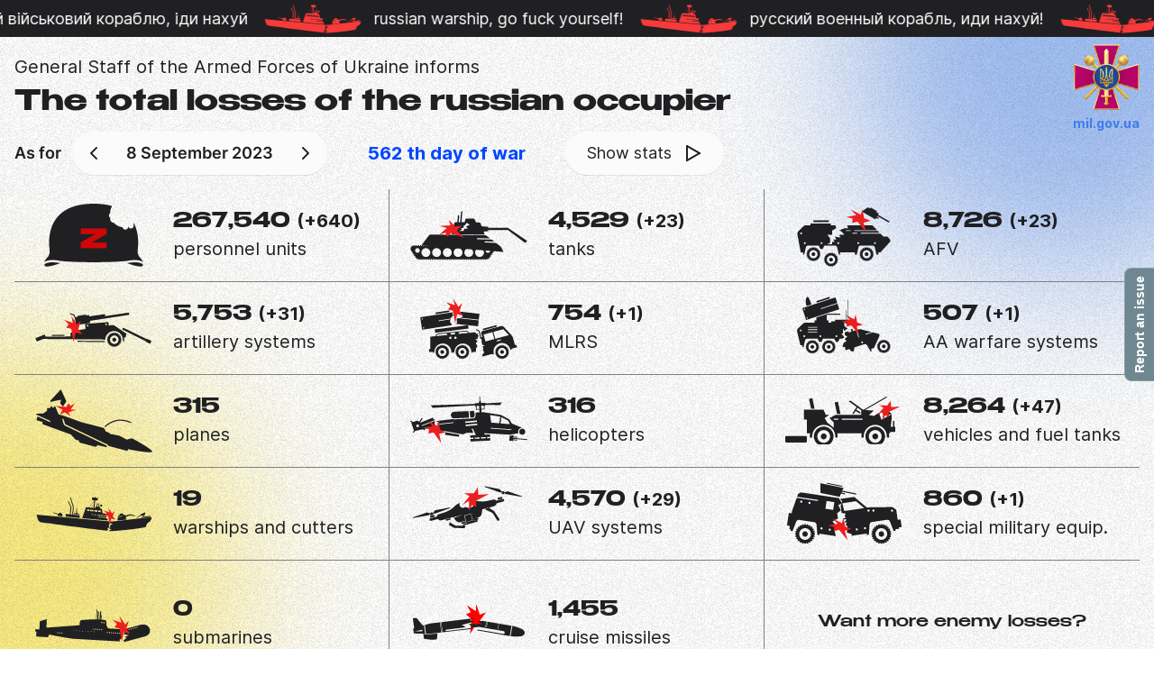

--- FILE ---
content_type: text/html; charset=UTF-8
request_url: https://russianwarship.rip/en/2023-09-08
body_size: 133891
content:
<!DOCTYPE html>
<html lang="en" prefix="og: https://ogp.me/ns#">
<head>
    <meta charset="utf-8"/>
    <meta name="viewport" content="width=device-width, initial-scale=1, shrink-to-fit=no"/>
    <meta name="description" content="As of 08.09.2023, combat losses of russian troops are estimated to be as follows - 267,540 (+640) military personnel, tanks - 4,529 (+23), AFV - 8,726 (+23), artillery systems - 5,753 (+31), MLRS - 754 (+1), AA warfare systems - 507 (+1), planes - 315, helicopters - 316, vehicles - 8,264 (+47), ships - 19, UAVs - 4,570 (+29), special vehicles - 860 (+1), submarines - 0, cruise missiles - 1,455."/>
    <link rel="amphtml" href="https://russianwarship.rip/amp/en/2023-09-08">
    <link rel="shortcut icon" href="https://russianwarship.rip/favicon.png"/>
    <meta property="og:description" content="As of 08.09.2023, combat losses of russian troops are estimated to be as follows - 267,540 (+640) military personnel, tanks - 4,529 (+23), AFV - 8,726 (+23), artillery systems - 5,753 (+31), MLRS - 754 (+1), AA warfare systems - 507 (+1), planes - 315, helicopters - 316, vehicles - 8,264 (+47), ships - 19, UAVs - 4,570 (+29), special vehicles - 860 (+1), submarines - 0, cruise missiles - 1,455.">
    <meta property="og:title" content="267,540 (+640) military personnel lost by the russian army in the war with Ukraine as of 8 September 2023">
    <meta property="og:url" content="https://russianwarship.rip/en/2023-09-08">
    <meta property="og:type" content="website">
    <meta property="og:image" content="https://russianwarship.rip/images/og-russianwarship-en.jpg">
    <meta name="theme-color" content="#202023"/>
    <meta name="twitter:card" content="summary_large_image">
    <meta name="color-scheme" content="light">
    <link rel="preload" href="https://russianwarship.rip/fonts/Benzin_Medium.woff2" as="font" crossorigin="anonymous">
    <link rel="preload" href="https://russianwarship.rip/fonts/Benzin_Bold.woff2" as="font" crossorigin="anonymous">
    <link rel="preload" href="https://russianwarship.rip/fonts/Inter-Regular.woff2" as="font" crossorigin="anonymous">
    <link rel="preload" href="https://russianwarship.rip/fonts/Inter-Bold.woff2" as="font" crossorigin="anonymous">
    <title>267,540 (+640) military personnel lost by the russian army in the war with Ukraine as of 8 September 2023</title>
    <link href="/dist/app.3bd5b7b6d11e42b9ef0a.css" rel="stylesheet" type="text/css"/>
    <!-- Global site tag (gtag.js) - Google Analytics -->
    <script>
        setTimeout(() => {
            const script = document.createElement('script');
            script.async = true;
            script.src = 'https://www.googletagmanager.com/gtag/js?id=G-1DM04EJKBN';
            document.head.append(script);
        }, 3000);
    </script>
    <script>
        setTimeout(() => {
            window.dataLayer = window.dataLayer || [];

            function gtag() {
                dataLayer.push(arguments);
            }

            gtag('js', new Date());
            gtag('config', 'G-1DM04EJKBN');
        }, 3000);
    </script>
</head>
<body>

<div class="wrapper">
    <div class="bg-block bg-block-yellow"></div>
    <div class="bg-block bg-block-blue"></div>
    <header class="header">
    <div class="header-content">
        <div class="header-item">російський військовий кораблю, іди нахуй</div>
        <div class="header-item">russian warship, go fuck yourself!</div>
        <div class="header-item">русский военный корабль, иди нахуй!</div>
    </div>
    <div class="header-content">
        <div class="header-item">російський військовий кораблю, іди нахуй</div>
        <div class="header-item">russian warship, go fuck yourself!</div>
        <div class="header-item">русский военный корабль, иди нахуй!</div>
    </div>
</header>
    <main class="page-content">
        <div class="page-header">
            <div class="page-header-title">
                <p>General Staff of the Armed Forces of Ukraine informs</p>
                <h1 class="h1">The total losses of the russian occupier</h1>
            </div>
            <a href="https://www.mil.gov.ua/en/"
               target="_blank"
               class="mil-logo-block">
                <img src="https://russianwarship.rip/images/mil-logo.png" alt="mil-logo" class="mil-logo">
                <span class="mil-link">mil.gov.ua</span>
            </a>
            <div data-date="datepicker" class="page-datepicker">
                <div class="page-datepicker-block">
                    <div class="page-datepicker-asfor">
                        As for                    </div>
                    <div class="page-datepicker-date">
                        <button data-date="decrease">
                            <svg width="24" height="24" viewBox="0 0 24 24" fill="none">
                                <path d="M15 18L9 12L15 6" stroke="#202023" stroke-width="2" stroke-linecap="round"
                                      stroke-linejoin="round"/>
                            </svg>
                        </button>
                        <label>
                            <span
                                data-date="date"
                                data-last="2026-01-18"
                            ></span>
                            <input type="text" data-date="input" readonly>
                        </label>
                        <button data-date="increase">
                            <svg width="24" height="24" viewBox="0 0 24 24" fill="none">
                                <path d="M9 18L15 12L9 6" stroke="#202023" stroke-width="2" stroke-linecap="round"
                                      stroke-linejoin="round"/>
                            </svg>
                        </button>
                    </div>
                </div>
                <div class="page-datepicker-block">
                    <div class="page-datepicker-link">
                        <a data-date="link" href="https://www.mil.gov.ua/news/2023/09/08/zagalni-vtrati-rosijskih-zagarbnikiv-stanovlyat-267-5-tis-osib-znishheno-ponad-8700-bronemashin-voroga-%E2%80%92-generalnij-shtab-zsu/" target="_blank">
                            <span data-date="day">562</span> th day of war                        </a>
                    </div>
                    <button data-date="play" class="page-datepicker-play">
                            <span class="play-text">
                                <span class="play-animation">
                                    <span></span>
                                    <span></span>
                                    <span></span>
                                    <span></span>
                                    <span></span>
                                </span>
                                 Show stats                            </span>
                        <span class="play-icon">
                                <span></span>
                                <span></span>
                                <span></span>
                            </span>
                    </button>
                </div>
            </div>
        </div>
        <div class="loses-content">
            <div class="loses-item">
                <div class="loses-item-icon">
                    <svg class="loses-item-image">
                        <use xlink:href="#icon-people"></use>
                    </svg>
                </div>
                <div class="loses-item-content">
                    <div class="loses-item-title">
                        <span data-stats="personnel_units" class="loses-item-value">
                            267,540
                        </span>
                        <span class="loses-item-change">
                            <span data-increase="personnel_units">
                                                                    (+640)
                                                            </span>
                            <span class="loses-item-change-tooltip">
                                In last 24 hours                            </span>
                        </span>
                    </div>
                    <div class="loses-item-text">
                        personnel units                    </div>
                </div>
            </div>
            <div class="loses-item">
                <div class="loses-item-icon">
                    <svg class="loses-item-image">
                        <use xlink:href="#icon-tank"></use>
                    </svg>
                </div>
                <div class="loses-item-content">
                    <div class="loses-item-title">
                        <span data-stats="tanks" class="loses-item-value">
                            4,529
                        </span>
                        <span class="loses-item-change">
                            <span data-increase="tanks">
                                                                    (+23)
                                                            </span>
                            <span class="loses-item-change-tooltip">
                                In last 24 hours                            </span>
                        </span>
                    </div>
                    <div class="loses-item-text">
                        tanks                    </div>
                </div>
            </div>
            <div class="loses-item">
                <div class="loses-item-icon">
                    <svg class="loses-item-image">
                        <use xlink:href="#icon-bbm"></use>
                    </svg>
                </div>
                <div class="loses-item-content">
                    <div class="loses-item-title">
                        <span data-stats="armoured_fighting_vehicles" class="loses-item-value">
                            8,726
                        </span>
                        <span class="loses-item-change">
                            <span data-increase="armoured_fighting_vehicles">
                                                                    (+23)
                                                            </span>
                            <span class="loses-item-change-tooltip">
                                In last 24 hours                            </span>
                        </span>
                    </div>
                    <div class="loses-item-text">
                        AFV                    </div>
                </div>
            </div>
            <div class="loses-item">
                <div class="loses-item-icon">
                    <svg class="loses-item-image">
                        <use xlink:href="#icon-art"></use>
                    </svg>
                </div>
                <div class="loses-item-content">
                    <div class="loses-item-title">
                        <span data-stats="artillery_systems" class="loses-item-value">
                            5,753
                        </span>
                        <span class="loses-item-change">
                            <span data-increase="artillery_systems">
                                                                    (+31)
                                                            </span>
                            <span class="loses-item-change-tooltip">
                                In last 24 hours                            </span>
                        </span>
                    </div>
                    <div class="loses-item-text">
                        artillery systems                    </div>
                </div>
            </div>
            <div class="loses-item">
                <div class="loses-item-icon">
                    <svg class="loses-item-image">
                        <use xlink:href="#icon-rszv"></use>
                    </svg>
                </div>
                <div class="loses-item-content">
                    <div class="loses-item-title">
                        <span data-stats="mlrs" class="loses-item-value">
                            754
                        </span>
                        <span class="loses-item-change">
                            <span data-increase="mlrs">
                                                                    (+1)
                                                            </span>
                            <span class="loses-item-change-tooltip">
                                In last 24 hours                            </span>
                        </span>
                    </div>
                    <div class="loses-item-text">
                        MLRS                    </div>
                </div>
            </div>
            <div class="loses-item">
                <div class="loses-item-icon">
                    <svg class="loses-item-image">
                        <use xlink:href="#icon-ppo"></use>
                    </svg>
                </div>
                <div class="loses-item-content">
                    <div class="loses-item-title">
                        <span data-stats="aa_warfare_systems" class="loses-item-value">
                            507
                        </span>
                        <span class="loses-item-change">
                            <span data-increase="aa_warfare_systems">
                                                                    (+1)
                                                            </span>
                            <span class="loses-item-change-tooltip">
                                In last 24 hours                            </span>
                        </span>
                    </div>
                    <div class="loses-item-text">
                        AA warfare systems                    </div>
                </div>
            </div>
            <div class="loses-item">
                <div class="loses-item-icon">
                    <svg class="loses-item-image">
                        <use xlink:href="#icon-plane"></use>
                    </svg>
                </div>
                <div class="loses-item-content">
                    <div class="loses-item-title">
                        <span data-stats="planes" class="loses-item-value">
                            315
                        </span>
                        <span class="loses-item-change">
                            <span data-increase="planes">
                                                            </span>
                            <span class="loses-item-change-tooltip">
                                In last 24 hours                            </span>
                        </span>
                    </div>
                    <div class="loses-item-text">
                        planes                    </div>
                </div>
            </div>
            <div class="loses-item">
                <div class="loses-item-icon">
                    <svg class="loses-item-image">
                        <use xlink:href="#icon-helicopter"></use>
                    </svg>
                </div>
                <div class="loses-item-content">
                    <div class="loses-item-title">
                        <span data-stats="helicopters" class="loses-item-value">
                            316
                        </span>
                        <span class="loses-item-change">
                            <span data-increase="helicopters">
                                                            </span>
                            <span class="loses-item-change-tooltip">
                                In last 24 hours                            </span>
                        </span>
                    </div>
                    <div class="loses-item-text">
                        helicopters                    </div>
                </div>
            </div>
            <div class="loses-item">
                <div class="loses-item-icon">
                    <svg class="loses-item-image">
                        <use xlink:href="#icon-auto"></use>
                    </svg>
                </div>
                <div class="loses-item-content">
                    <div class="loses-item-title">
                        <span data-stats="vehicles_fuel_tanks" class="loses-item-value">
                            8,264
                        </span>
                        <span class="loses-item-change">
                            <span data-increase="vehicles_fuel_tanks">
                                                                    (+47)
                                                            </span>
                            <span class="loses-item-change-tooltip">
                                In last 24 hours                            </span>
                        </span>
                    </div>
                    <div class="loses-item-text">
                        vehicles and fuel tanks                    </div>
                </div>
            </div>
            <div class="loses-item">
                <div class="loses-item-icon">
                    <svg class="loses-item-image">
                        <use xlink:href="#icon-ship"></use>
                    </svg>
                </div>
                <div class="loses-item-content">
                    <div class="loses-item-title">
                        <span data-stats="warships_cutters" class="loses-item-value">
                            19
                        </span>
                        <span class="loses-item-change">
                            <span data-increase="warships_cutters">
                                                            </span>
                            <span class="loses-item-change-tooltip">
                                In last 24 hours                            </span>
                        </span>
                    </div>
                    <div class="loses-item-text">
                        warships and cutters                    </div>
                </div>
            </div>
            <div class="loses-item">
                <div class="loses-item-icon">
                    <svg class="loses-item-image">
                        <use xlink:href="#icon-bpla"></use>
                    </svg>
                </div>
                <div class="loses-item-content">
                    <div class="loses-item-title">
                        <span data-stats="uav_systems" class="loses-item-value">
                            4,570
                        </span>
                        <span class="loses-item-change">
                            <span data-increase="uav_systems">
                                                                    (+29)
                                                            </span>
                            <span class="loses-item-change-tooltip">
                                In last 24 hours                            </span>
                        </span>
                    </div>
                    <div class="loses-item-text">
                        UAV systems                    </div>
                </div>
            </div>
            <div class="loses-item">
                <div class="loses-item-icon">
                    <svg class="loses-item-image">
                        <use xlink:href="#icon-special"></use>
                    </svg>
                </div>
                <div class="loses-item-content">
                    <div class="loses-item-title">
                        <span data-stats="special_military_equip" class="loses-item-value">
                            860
                        </span>
                        <span class="loses-item-change">
                            <span data-increase="special_military_equip">
                                                                    (+1)
                                                            </span>
                            <span class="loses-item-change-tooltip">
                                In last 24 hours                            </span>
                        </span>
                    </div>
                    <div class="loses-item-text">
                        special military equip.                    </div>
                </div>
            </div>
            <div class="loses-item">
                <div class="loses-item-icon">
                    <svg class="loses-item-image">
                        <use xlink:href="#icon-submarines"></use>
                    </svg>
                </div>
                <div class="loses-item-content">
                    <div class="loses-item-title">
                        <span data-stats="submarines" class="loses-item-value">
                            0
                        </span>
                        <span class="loses-item-change">
                            <span data-increase="submarines">
                                                            </span>
                            <span class="loses-item-change-tooltip">
                                In last 24 hours                            </span>
                        </span>
                    </div>
                    <div class="loses-item-text">
                        submarines                    </div>
                </div>
            </div>
            <div class="loses-item">
                <div class="loses-item-icon">
                    <svg class="loses-item-image">
                        <use xlink:href="#icon-rocket"></use>
                    </svg>
                </div>
                <div class="loses-item-content">
                    <div class="loses-item-title">
                        <span data-stats="cruise_missiles" class="loses-item-value">
                            1,455
                        </span>
                        <span class="loses-item-change">
                            <span data-increase="cruise_missiles">
                                                            </span>
                            <span class="loses-item-change-tooltip">
                                In last 24 hours                            </span>
                        </span>
                    </div>
                    <div class="loses-item-text">
                        cruise missiles                    </div>
                </div>
            </div>
            <div class="loses-item loses-item-column">
                <div class="text-question">Want more enemy losses?</div>
                <div data-loses-slider class="splide loses-item-slider" role="group" aria-label="Fonds slider">
                    <div class="splide__track">
                        <ul data-loses-wrapper class="splide__list"></ul>
                    </div>
                </div>
            </div>
        </div>
    </main>
    <footer class="footer">
        <div class="footer-content">
            <div class="footer-content-update">
                <a href="https://russianwarship.rip/en/media"
                   class="footer-content-api btn">
                    Media about us                </a>
                <a href="https://russianwarship.rip/api-documentation/v2"
                   class="footer-content-api btn">
                    API                </a>
                <a href="https://russianwarship.rip/en/widget"
                   class="footer-content-api btn">
                    Widget                </a>
            </div>
            <div class="footer-content-info">
                <span class="footer-content-copyright">2022-2026 - Ukrainian people.                    <a href="https://www.webspark.com"
                       target="_blank"><strong>WEBSPARK</strong></a>
                </span>
            </div>
            <div class="footer-content-links">
                                    <a data-date="footer" href="https://russianwarship.rip/2023-09-08" class="footer-link">UA</a>
                                <span>|</span>
                                    <span class="footer-link">EN</span>
                                <a href="/cdn-cgi/l/email-protection#a1c8cfc7cee1d3d4d2d2c8c0cfd6c0d3d2c9c8d18fd3c8d1" class="info-link" aria-label="email">
                    <svg width="24" height="20" viewBox="0 0 24 20" fill="none" xmlns="http://www.w3.org/2000/svg">
                        <path
                            d="M21.6 0H2.4C1.08 0 0.012 1.08 0.012 2.4L0 16.8C0 18.12 1.08 19.2 2.4 19.2H21.6C22.92 19.2 24 18.12 24 16.8V2.4C24 1.08 22.92 0 21.6 0ZM21.6 16.8H2.4V4.8L12 10.8L21.6 4.8V16.8ZM12 8.4L2.4 2.4H21.6L12 8.4Z"
                            fill="#1B1B1B"/>
                    </svg>
                </a>
                <div class="share-block">
                    <div class="share-tooltip" data-block="share-tooltip">
                        <div class="share-icons">
                            <a href="https://facebook.com/sharer/sharer.php?u=https%3A%2F%2Frussianwarship.rip/en"
                               target="_blank" rel="noopener" aria-label="Facebook">
                                <div class="share-icon">
                                    <svg width="12" height="24" viewBox="0 0 12 24" fill="none"
                                         xmlns="http://www.w3.org/2000/svg">
                                        <path
                                            d="M7.43569 24H2.47724V11.9991H0V7.86331H2.47724V5.38022C2.47724 2.00628 3.87604 0 7.8502 0H11.1588V4.13622H9.09069C7.54365 4.13622 7.44131 4.71419 7.44131 5.79286L7.43569 7.86284H11.1822L10.7438 11.9986H7.43569V24Z"
                                            fill="#3B5998"/>
                                    </svg>
                                </div>
                            </a>
                            <a href="https://twitter.com/intent/tweet/?text=267,540%20(+640)%20military%20personnel%20lost%20by%20the%20russian%20army%20in%20the%20war%20with%20Ukraine%20as%20of%208%20September%202023&amp;url=https%3A%2F%2Frussianwarship.rip/en"
                               target="_blank" rel="noopener" aria-label="Twitter">
                                <div class="share-icon">
                                    <svg width="24" height="20" viewBox="0 0 24 20" fill="none"
                                         xmlns="http://www.w3.org/2000/svg">
                                        <g clip-path="url(#clip0_81_13898)">
                                            <path
                                                d="M7.57749 19.4549C16.5743 19.4549 21.494 12.0015 21.494 5.53845C21.494 5.32675 21.4897 5.116 21.4802 4.9062C22.4352 4.21579 23.2653 3.3542 23.92 2.37341C23.0436 2.76296 22.1005 3.02521 21.1111 3.14346C22.121 2.53791 22.8963 1.58001 23.262 0.438063C22.317 0.998308 21.2704 1.4055 20.1561 1.62531C19.2635 0.67456 17.9928 0.0799866 16.5858 0.0799866C13.8847 0.0799866 11.6942 2.27043 11.6942 4.97057C11.6942 5.3544 11.7371 5.72774 11.8211 6.08582C7.75583 5.88127 4.15119 3.93495 1.73903 0.975426C1.31897 1.69826 1.07675 2.53791 1.07675 3.43383C1.07675 5.13078 1.94025 6.6289 3.25336 7.50526C2.4509 7.48047 1.69708 7.26019 1.03813 6.89353C1.03741 6.91405 1.03741 6.93405 1.03741 6.95599C1.03741 9.32475 2.72339 11.3025 4.96151 11.7507C4.55051 11.8628 4.11805 11.9229 3.67176 11.9229C3.35707 11.9229 3.05048 11.8919 2.75248 11.8347C3.37518 13.7781 5.18085 15.1923 7.3217 15.2319C5.64764 16.5441 3.53873 17.3255 1.24673 17.3255C0.852411 17.3255 0.462861 17.3031 0.0799866 17.2578C2.24468 18.6453 4.81513 19.4549 7.57774 19.4549"
                                                fill="#1DA1F2"/>
                                        </g>
                                        <defs>
                                            <clipPath id="clip0_81_13898">
                                                <rect width="24" height="19.535" fill="white"/>
                                            </clipPath>
                                        </defs>
                                    </svg>
                                </div>
                            </a>
                            <a href="whatsapp://send?text=267,540%20(+640)%20military%20personnel%20lost%20by%20the%20russian%20army%20in%20the%20war%20with%20Ukraine%20as%20of%208%20September%202023https%3A%2F%2Frussianwarship.rip/en"
                               target="_blank" rel="noopener" aria-label="WhatsApp">
                                <div class="share-icon">
                                    <svg width="24" height="24" viewBox="0 0 24 24" fill="none"
                                         xmlns="http://www.w3.org/2000/svg">
                                        <path
                                            d="M0 24L1.68784 17.8375C0.645113 16.0297 0.0974028 13.979 0.0999219 11.892C0.102671 5.33466 5.43895 0 11.9964 0C15.1786 0.00161686 18.1654 1.23997 20.4117 3.48789C22.658 5.73581 23.8939 8.72376 23.8928 11.9015C23.8899 18.4584 18.5528 23.794 11.9963 23.794H11.9911C10.0003 23.7932 8.04403 23.2938 6.30639 22.3463L0 24Z"
                                            fill="white"/>
                                        <path
                                            d="M12 2.00882C6.54588 2.00882 2.11035 6.44273 2.10841 11.8927C2.10572 13.7537 2.62978 15.5774 3.62001 17.1531L3.85526 17.5271L2.85621 21.1744L6.59859 20.1931L6.95995 20.4072C8.4777 21.308 10.2179 21.7843 11.9926 21.7853H11.9963C17.4463 21.7853 21.8818 17.3509 21.8839 11.9006C21.888 10.6015 21.6344 9.31458 21.1377 8.11421C20.6411 6.91384 19.9113 5.82391 18.9905 4.90752C18.0749 3.98612 16.9856 3.25549 15.7856 2.75792C14.5857 2.26036 13.299 2.00574 12 2.00882V2.00882Z"
                                            fill="url(#paint0_linear_409_1017)"/>
                                        <path fill-rule="evenodd" clip-rule="evenodd"
                                              d="M9.023 6.92037C8.8002 6.42545 8.56575 6.41542 8.35411 6.40685L7.78433 6.3999C7.5861 6.3999 7.26402 6.47428 6.99174 6.77178C6.71946 7.06928 5.95129 7.7883 5.95129 9.25075C5.95129 10.7132 7.01648 12.1263 7.16491 12.3249C7.31334 12.5234 9.22123 15.6202 12.2427 16.8117C14.7535 17.8018 15.2644 17.6049 15.8096 17.5554C16.3548 17.5059 17.5683 16.8364 17.8158 16.1423C18.0633 15.4482 18.0635 14.8535 17.9893 14.7291C17.9151 14.6048 17.7169 14.5309 17.4193 14.3822C17.1218 14.2334 15.6607 13.5144 15.3882 13.4151C15.1158 13.3159 14.9177 13.2665 14.7194 13.564C14.521 13.8615 13.952 14.5308 13.7785 14.7291C13.605 14.9275 13.4319 14.9524 13.1343 14.8038C12.8368 14.6553 11.8797 14.3413 10.744 13.3286C9.86037 12.5407 9.26391 11.5677 9.09026 11.2704C8.91661 10.973 9.07183 10.812 9.22091 10.6639C9.3543 10.5307 9.51808 10.3167 9.667 10.1433C9.81591 9.96977 9.8649 9.84575 9.96385 9.64769C10.0628 9.44962 10.0135 9.27565 9.93911 9.12706C9.86474 8.97847 9.2872 7.50842 9.023 6.92053"
                                              fill="white"/>
                                        <defs>
                                            <linearGradient id="paint0_linear_409_1017" x1="11.7948" y1="3.19559"
                                                            x2="11.8951" y2="20.0958" gradientUnits="userSpaceOnUse">
                                                <stop offset="0" stop-color="#57D163"/>
                                                <stop offset="1" stop-color="#23B33A"/>
                                            </linearGradient>
                                        </defs>
                                    </svg>
                                </div>
                            </a>
                            <a href="https://telegram.me/share/url?text=267,540%20(+640)%20military%20personnel%20lost%20by%20the%20russian%20army%20in%20the%20war%20with%20Ukraine%20as%20of%208%20September%202023&amp;url=https%3A%2F%2Frussianwarship.rip/en"
                               target="_blank" rel="noopener" aria-label="Telegram">
                                <div class="share-icon">
                                    <svg width="24" height="24" viewBox="0 0 24 24" fill="none"
                                         xmlns="http://www.w3.org/2000/svg">
                                        <path
                                            d="M12 24C18.6274 24 24 18.6274 24 12C24 5.37258 18.6274 0 12 0C5.37258 0 0 5.37258 0 12C0 18.6274 5.37258 24 12 24Z"
                                            fill="url(#paint0_linear_81_13915)"/>
                                        <path
                                            d="M8.12292 12.8772L9.54663 16.8178C9.54663 16.8178 9.72463 17.1865 9.91523 17.1865C10.1058 17.1865 12.9407 14.2373 12.9407 14.2373L16.0932 8.1483L8.17373 11.86L8.12292 12.8772Z"
                                            fill="#C8DAEA"/>
                                        <path
                                            d="M10.0106 13.8878L9.73733 16.7924C9.73733 16.7924 9.62293 17.6824 10.5127 16.7924C11.4025 15.9024 12.2542 15.2161 12.2542 15.2161"
                                            fill="#A9C6D8"/>
                                        <path
                                            d="M8.14859 13.0178L5.21999 12.0636C5.21999 12.0636 4.86999 11.9216 4.98269 11.5996C5.00589 11.5332 5.05269 11.4767 5.19269 11.3796C5.84159 10.9273 17.2033 6.84359 17.2033 6.84359C17.2033 6.84359 17.5241 6.73549 17.7133 6.80739C17.7601 6.82188 17.8022 6.84854 17.8353 6.88465C17.8684 6.92076 17.8914 6.96501 17.9018 7.01289C17.9222 7.09746 17.9308 7.18446 17.9272 7.27139C17.9263 7.34659 17.9172 7.41629 17.9103 7.52559C17.8411 8.64209 15.7703 16.9749 15.7703 16.9749C15.7703 16.9749 15.6464 17.4625 15.2025 17.4792C15.0934 17.4827 14.9847 17.4642 14.8829 17.4249C14.7811 17.3855 14.6883 17.326 14.61 17.25C13.7389 16.5007 10.7281 14.4773 10.0628 14.0323C10.0478 14.0221 10.0351 14.0087 10.0257 13.9932C10.0163 13.9777 10.0103 13.9603 10.0082 13.9423C9.99889 13.8954 10.0499 13.8373 10.0499 13.8373C10.0499 13.8373 15.2925 9.17729 15.432 8.68809C15.4428 8.65019 15.402 8.63149 15.3472 8.64809C14.999 8.77619 8.96279 12.5881 8.29659 13.0088C8.24863 13.0233 8.19795 13.0264 8.14859 13.0178V13.0178Z"
                                            fill="white"/>
                                        <defs>
                                            <linearGradient id="paint0_linear_81_13915" x1="12" y1="24" x2="12" y2="0"
                                                            gradientUnits="userSpaceOnUse">
                                                <stop offset="0" stop-color="#1D93D2"/>
                                                <stop offset="1" stop-color="#38B0E3"/>
                                            </linearGradient>
                                        </defs>
                                    </svg>
                                </div>
                            </a>
                        </div>
                        <div class="share-copy">
                            <span>russianwarship.rip</span>
                            <button class="share-copy-btn" data-event="copy-link">
                                <svg width="18" height="18" viewBox="0 0 18 18" fill="none"
                                     xmlns="http://www.w3.org/2000/svg">
                                    <path
                                        d="M12 0.75H3C2.175 0.75 1.5 1.425 1.5 2.25V12.75H3V2.25H12V0.75ZM11.25 3.75L15.75 8.25V15.75C15.75 16.575 15.075 17.25 14.25 17.25H5.9925C5.1675 17.25 4.5 16.575 4.5 15.75L4.5075 5.25C4.5075 4.425 5.175 3.75 6 3.75H11.25ZM10.5 9H14.625L10.5 4.875V9Z"
                                        fill="#343438"/>
                                </svg>
                                Copy                            </button>
                        </div>
                    </div>
                    <svg width="24" height="24" viewBox="0 0 24 24" fill="none" xmlns="http://www.w3.org/2000/svg"
                         class="share-btn" data-event="open-share">
                        <path
                            d="M18 8C19.6569 8 21 6.65685 21 5C21 3.34315 19.6569 2 18 2C16.3431 2 15 3.34315 15 5C15 6.65685 16.3431 8 18 8Z"
                            stroke="#1B1B1B" stroke-width="2" stroke-linecap="round" stroke-linejoin="round"/>
                        <path
                            d="M6 15C7.65685 15 9 13.6569 9 12C9 10.3431 7.65685 9 6 9C4.34315 9 3 10.3431 3 12C3 13.6569 4.34315 15 6 15Z"
                            stroke="#1B1B1B" stroke-width="2" stroke-linecap="round" stroke-linejoin="round"/>
                        <path
                            d="M18 22C19.6569 22 21 20.6569 21 19C21 17.3431 19.6569 16 18 16C16.3431 16 15 17.3431 15 19C15 20.6569 16.3431 22 18 22Z"
                            stroke="#1B1B1B" stroke-width="2" stroke-linecap="round" stroke-linejoin="round"/>
                        <path d="M8.59003 13.51L15.42 17.49" stroke="#1B1B1B" stroke-width="2" stroke-linecap="round"
                              stroke-linejoin="round"/>
                        <path d="M15.41 6.51001L8.59003 10.49" stroke="#1B1B1B" stroke-width="2" stroke-linecap="round"
                              stroke-linejoin="round"/>
                    </svg>
                </div>
            </div>
        </div>
    </footer>
</div>
<div style="display: none" class="svg-sprite">
    <svg width="0" height="0" class="hidden">
        <symbol fill="none" viewBox="0 0 132 46" id="icon-art">
            <path d="M47.6261 37.3072L47.6168 38.5233L78.4113 38.7871C78.3134 38.3864 78.2391 37.9803 78.1888 37.5708L47.6261 37.3072Z" fill="#202023"></path>
            <path d="M102.83 29.3133L89.8889 20.5311C88.7831 19.7832 87.4371 19.4769 86.1165 19.6727L82.8849 20.159L82.5956 16.2792L56.2866 18.2496L56.7237 24.075L43.7264 26.0181L39.7178 28.9165L39.7671 32.4885L11.7509 32.6522L10.7909 30.2329L0.281116 34.4077L1.77331 38.1459L9.0309 35.2694L77.3927 35.8407L77.3714 36.1137L78.8858 36.232L78.9451 35.473C79.1497 32.8525 80.387 30.4205 82.3847 28.7122C84.3825 27.0039 86.977 26.1592 89.5975 26.3638C92.2181 26.5684 94.65 27.8057 96.3583 29.8034C98.0666 31.8012 98.9113 34.3957 98.7067 37.0162L98.6474 37.7752L100.165 37.8937L100.225 37.1348C100.312 36.0146 100.233 34.8877 99.9898 33.7909L101.727 33.7517L102.83 29.3133ZM79.9292 17.8907C80.1102 17.9049 80.2829 17.9723 80.4255 18.0846C80.5681 18.1969 80.6742 18.349 80.7304 18.5216C80.7866 18.6942 80.7904 18.8796 80.7412 19.0544C80.692 19.2291 80.5921 19.3853 80.4542 19.5033C80.3162 19.6213 80.1464 19.6957 79.9661 19.7171C79.7859 19.7386 79.6033 19.7061 79.4415 19.6238C79.2797 19.5415 79.146 19.413 79.0572 19.2547C78.9684 19.0964 78.9286 18.9153 78.9427 18.7343C78.9494 18.6123 78.9804 18.4929 79.034 18.3831C79.0876 18.2733 79.1626 18.1754 79.2547 18.0951C79.3468 18.0148 79.4541 17.9538 79.5702 17.9156C79.6862 17.8775 79.8088 17.863 79.9306 17.873L79.9292 17.8907ZM59.2059 19.4303C59.3871 19.4438 59.5603 19.5107 59.7034 19.6226C59.8466 19.7345 59.9532 19.8864 60.01 20.0589C60.0667 20.2315 60.071 20.4171 60.0222 20.5921C59.9734 20.7671 59.8737 20.9237 59.7359 21.042C59.598 21.1604 59.4282 21.2351 59.2478 21.2568C59.0675 21.2786 58.8847 21.2463 58.7227 21.164C58.5607 21.0818 58.4268 20.9534 58.3378 20.795C58.2489 20.6366 58.2089 20.4553 58.2231 20.2742C58.2297 20.1525 58.2606 20.0333 58.314 19.9238C58.3673 19.8142 58.4421 19.7164 58.5338 19.6361C58.6255 19.5558 58.7323 19.4947 58.848 19.4563C58.9636 19.4179 59.0858 19.4031 59.2073 19.4126L59.2059 19.4303Z" fill="#202023"></path>
            <path d="M78.5724 7.2073L78.9353 9.5623L105.751 5.43571L106 8L61.7424 14.8486L62.0981 17.1573L46.0045 19.6333L44.9977 13.0876L43.3898 8.68715L39 7.20374L39.3664 6.12584L44.272 7.7836L45.3357 10.69L47.6943 10.3271L47.5484 9.39151L57.3099 7.85829L57.4628 8.82589L60.7356 8.32077L60.9812 9.91448L78.5724 7.2073Z" fill="#202023"></path>
            <path d="M129.435 40.7918L124.711 38.4178L124.94 37.9608L98 24.5L99 22.5L126.112 35.6253L126.341 35.1683L131.069 37.5444L129.435 40.7918Z" fill="#202023"></path>
            <path d="M96.4889 35.4314C96.4676 35.2073 96.4355 34.9867 96.3964 34.7697L97.0794 34.5883L96.7593 33.4001L96.0691 33.5851C95.9873 33.3645 95.8984 33.1475 95.7988 32.9341L96.4178 32.5784L95.8023 31.5111L95.1763 31.8669C95.0411 31.6748 94.8987 31.4898 94.7493 31.3119L95.2616 30.7961L94.3936 29.9281L93.8777 30.4439C93.6963 30.2945 93.522 30.1522 93.3192 30.0206L93.675 29.3874L92.6077 28.7719L92.252 29.4052C92.0386 29.3055 91.8252 29.2166 91.6046 29.1383L91.7932 28.4269L90.605 28.1103L90.4164 28.8217C90.1887 28.7826 89.9575 28.7506 89.7227 28.7328V28H88.4919V28.747C88.2571 28.747 88.0259 28.7968 87.7804 28.836L87.5919 28.1245L86.4037 28.4411L86.5922 29.1526C86.3717 29.2309 86.1582 29.3198 85.9447 29.4194L85.589 28.7862L84.5218 29.4016L84.8775 30.0348C84.6854 30.1664 84.5005 30.3088 84.3226 30.4582L83.8067 29.9423L82.9352 30.8104L83.451 31.3262C83.298 31.504 83.1558 31.6819 83.0206 31.8811L82.3945 31.5254L81.779 32.5926L82.4016 32.9483C82.2984 33.1618 82.2095 33.3788 82.1277 33.5993L81.4376 33.4143L81.121 34.6025L81.804 34.7839C81.7605 35.0025 81.7296 35.2235 81.7115 35.4456C81.7095 35.4586 81.7095 35.4718 81.7115 35.4847H81V36.7156H81.7115C81.728 36.9542 81.7577 37.1918 81.8004 37.4271L81.1245 37.6085L81.4411 38.7967L82.1134 38.6153C82.1909 38.8396 82.2812 39.0593 82.3838 39.2734L81.7826 39.6291L82.398 40.6963L82.9886 40.3406C83.1233 40.5377 83.2681 40.7277 83.4226 40.9098L82.9388 41.3936L83.8103 42.2616L84.2906 41.7813C84.472 41.9343 84.6464 42.0802 84.8562 42.2153L84.5005 42.8023L85.5677 43.4177L85.9057 42.8308C86.1203 42.933 86.3399 43.0244 86.5637 43.1047L86.3894 43.7592L87.5776 44.0758L87.7519 43.4249C87.9832 43.4675 88.2215 43.4996 88.4634 43.5209V44.1933H89.6943V43.5209C89.9326 43.4996 90.1709 43.4675 90.4057 43.4249L90.58 44.0758L91.7682 43.7592L91.5939 43.1047C91.8177 43.0244 92.0373 42.933 92.252 42.8308L92.6077 43.4177L93.675 42.8023L93.3192 42.2153C93.5149 42.0802 93.7034 41.9343 93.8849 41.7813L94.3687 42.2616L95.2367 41.3936L94.7529 40.9098C94.9058 40.7283 95.0517 40.554 95.1868 40.3441L95.7774 40.6999L96.3929 39.6327L95.7952 39.2769C95.8951 39.0622 95.9842 38.8425 96.062 38.6188L96.7343 38.8002L97.0545 37.6121L96.375 37.4307C96.4177 37.1994 96.4462 36.9682 96.4675 36.7192H97.179V35.4883H96.4675L96.4889 35.4314ZM89.1109 40.9276C87.8359 40.9257 86.6136 40.4184 85.7121 39.5168C84.8105 38.6152 84.3032 37.393 84.3013 36.118C84.3013 35.9757 84.3013 35.8298 84.3226 35.6697C84.4353 34.4778 84.9885 33.3708 85.874 32.565C86.7595 31.7593 87.9136 31.3127 89.1109 31.3127C90.3081 31.3127 91.4623 31.7593 92.3478 32.565C93.2333 33.3708 93.7864 34.4778 93.8991 35.6697C93.8991 35.8262 93.9205 35.9721 93.9205 36.118C93.9186 37.393 93.4112 38.6152 92.5097 39.5168C91.6081 40.4184 90.3859 40.9257 89.1109 40.9276Z" fill="#202023"></path>
            <path d="M91.3237 36.1181C91.3237 36.0505 91.3237 35.9829 91.3237 35.9047C91.2742 35.3553 91.021 34.8442 90.6138 34.4721C90.2067 34.0999 89.675 33.8936 89.1234 33.8936C88.5718 33.8936 88.0401 34.0999 87.633 34.4721C87.2258 34.8442 86.9726 35.3553 86.9231 35.9047C86.9185 35.9745 86.9185 36.0447 86.9231 36.1145C86.9231 36.7014 87.1563 37.2642 87.5712 37.6791C87.9862 38.0941 88.549 38.3273 89.1358 38.3273C89.7227 38.3273 90.2855 38.0941 90.7004 37.6791C91.1154 37.2642 91.3486 36.7014 91.3486 36.1145L91.3237 36.1181Z" fill="#202023"></path>
            <path d="M32.9279 30.5608L18.7736 30.6904L18.7847 31.9035L32.939 31.7738L32.9279 30.5608Z" fill="#202023"></path>
            <path d="M44.137 13.5412L42.0515 13.8816L42.9317 19.2744L45.0172 18.934L44.137 13.5412Z" fill="#202023"></path>
            <path d="M34.8868 22.4325L40.7277 23.9467L43.128 38.7L45.6972 28.0039L53.1794 29.8482L48.5496 24.1604L51.5037 14.9008L47.2024 19.1326L40.6933 9.32937L42.8103 17.2302L32.5774 13.8135L37.7392 18.589L34.8868 22.4325Z" fill="#EC1F1F"></path>
        </symbol>
        <symbol fill="none" viewBox="0 0 132 46" id="icon-art-dark">
            <path d="M47.6261 37.3072L47.6168 38.5233L78.4113 38.7871C78.3134 38.3864 78.2391 37.9803 78.1888 37.5708L47.6261 37.3072Z" fill="white"></path>
            <path d="M102.83 29.3133L89.8889 20.5311C88.7831 19.7832 87.4371 19.4769 86.1165 19.6727L82.8849 20.159L82.5956 16.2792L56.2866 18.2496L56.7237 24.075L43.7264 26.0181L39.7178 28.9165L39.7671 32.4885L11.7509 32.6522L10.7909 30.2329L0.281116 34.4077L1.77331 38.1459L9.0309 35.2694L77.3927 35.8407L77.3714 36.1137L78.8858 36.232L78.9451 35.473C79.1497 32.8525 80.387 30.4205 82.3847 28.7122C84.3825 27.0039 86.977 26.1592 89.5975 26.3638C92.2181 26.5684 94.65 27.8057 96.3583 29.8034C98.0666 31.8012 98.9113 34.3957 98.7067 37.0162L98.6474 37.7752L100.165 37.8937L100.225 37.1348C100.312 36.0146 100.233 34.8877 99.9898 33.7909L101.727 33.7517L102.83 29.3133ZM79.9292 17.8907C80.1102 17.9049 80.2829 17.9723 80.4255 18.0846C80.5681 18.1969 80.6742 18.349 80.7304 18.5216C80.7866 18.6942 80.7904 18.8796 80.7412 19.0544C80.692 19.2291 80.5921 19.3853 80.4542 19.5033C80.3162 19.6213 80.1464 19.6957 79.9661 19.7171C79.7859 19.7386 79.6033 19.7061 79.4415 19.6238C79.2797 19.5415 79.146 19.413 79.0572 19.2547C78.9684 19.0964 78.9286 18.9153 78.9427 18.7343C78.9494 18.6123 78.9804 18.4929 79.034 18.3831C79.0876 18.2733 79.1626 18.1754 79.2547 18.0951C79.3468 18.0148 79.4541 17.9538 79.5702 17.9156C79.6862 17.8775 79.8088 17.863 79.9306 17.873L79.9292 17.8907ZM59.2059 19.4303C59.3871 19.4438 59.5603 19.5107 59.7034 19.6226C59.8466 19.7345 59.9532 19.8864 60.01 20.0589C60.0667 20.2315 60.071 20.4171 60.0222 20.5921C59.9734 20.7671 59.8737 20.9237 59.7359 21.042C59.598 21.1604 59.4282 21.2351 59.2478 21.2568C59.0675 21.2786 58.8847 21.2463 58.7227 21.164C58.5607 21.0818 58.4268 20.9534 58.3378 20.795C58.2489 20.6366 58.2089 20.4553 58.2231 20.2742C58.2297 20.1525 58.2606 20.0333 58.314 19.9238C58.3673 19.8142 58.4421 19.7164 58.5338 19.6361C58.6255 19.5558 58.7323 19.4947 58.848 19.4563C58.9636 19.4179 59.0858 19.4031 59.2073 19.4126L59.2059 19.4303Z" fill="white"></path>
            <path d="M78.5724 7.2073L78.9353 9.5623L105.751 5.43571L106 8L61.7424 14.8486L62.0981 17.1573L46.0045 19.6333L44.9977 13.0876L43.3898 8.68715L39 7.20374L39.3664 6.12584L44.272 7.7836L45.3357 10.69L47.6943 10.3271L47.5484 9.39151L57.3099 7.85829L57.4628 8.82589L60.7356 8.32077L60.9812 9.91448L78.5724 7.2073Z" fill="white"></path>
            <path d="M129.435 40.7918L124.711 38.4178L124.94 37.9608L98 24.5L99 22.5L126.112 35.6253L126.341 35.1683L131.069 37.5444L129.435 40.7918Z" fill="white"></path>
            <path d="M96.4889 35.4314C96.4676 35.2073 96.4355 34.9867 96.3964 34.7697L97.0794 34.5883L96.7593 33.4001L96.0691 33.5851C95.9873 33.3645 95.8984 33.1475 95.7988 32.9341L96.4178 32.5784L95.8023 31.5111L95.1763 31.8669C95.0411 31.6748 94.8987 31.4898 94.7493 31.3119L95.2616 30.7961L94.3936 29.9281L93.8777 30.4439C93.6963 30.2945 93.522 30.1522 93.3192 30.0206L93.675 29.3874L92.6077 28.7719L92.252 29.4052C92.0386 29.3055 91.8252 29.2166 91.6046 29.1383L91.7932 28.4269L90.605 28.1103L90.4164 28.8217C90.1887 28.7826 89.9575 28.7506 89.7227 28.7328V28H88.4919V28.747C88.2571 28.747 88.0259 28.7968 87.7804 28.836L87.5919 28.1245L86.4037 28.4411L86.5922 29.1526C86.3717 29.2309 86.1582 29.3198 85.9447 29.4194L85.589 28.7862L84.5218 29.4016L84.8775 30.0348C84.6854 30.1664 84.5005 30.3088 84.3226 30.4582L83.8067 29.9423L82.9352 30.8104L83.451 31.3262C83.298 31.504 83.1558 31.6819 83.0206 31.8811L82.3945 31.5254L81.779 32.5926L82.4016 32.9483C82.2984 33.1618 82.2095 33.3788 82.1277 33.5993L81.4376 33.4143L81.121 34.6025L81.804 34.7839C81.7605 35.0025 81.7296 35.2235 81.7115 35.4456C81.7095 35.4586 81.7095 35.4718 81.7115 35.4847H81V36.7156H81.7115C81.728 36.9542 81.7577 37.1918 81.8004 37.4271L81.1245 37.6085L81.4411 38.7967L82.1134 38.6153C82.1909 38.8396 82.2812 39.0593 82.3838 39.2734L81.7826 39.6291L82.398 40.6963L82.9886 40.3406C83.1233 40.5377 83.2681 40.7277 83.4226 40.9098L82.9388 41.3936L83.8103 42.2616L84.2906 41.7813C84.472 41.9343 84.6464 42.0802 84.8562 42.2153L84.5005 42.8023L85.5677 43.4177L85.9057 42.8308C86.1203 42.933 86.3399 43.0244 86.5637 43.1047L86.3894 43.7592L87.5776 44.0758L87.7519 43.4249C87.9832 43.4675 88.2215 43.4996 88.4634 43.5209V44.1933H89.6943V43.5209C89.9326 43.4996 90.1709 43.4675 90.4057 43.4249L90.58 44.0758L91.7682 43.7592L91.5939 43.1047C91.8177 43.0244 92.0373 42.933 92.252 42.8308L92.6077 43.4177L93.675 42.8023L93.3192 42.2153C93.5149 42.0802 93.7034 41.9343 93.8849 41.7813L94.3687 42.2616L95.2367 41.3936L94.7529 40.9098C94.9058 40.7283 95.0517 40.554 95.1868 40.3441L95.7774 40.6999L96.3929 39.6327L95.7952 39.2769C95.8951 39.0622 95.9842 38.8425 96.062 38.6188L96.7343 38.8002L97.0545 37.6121L96.375 37.4307C96.4177 37.1994 96.4462 36.9682 96.4675 36.7192H97.179V35.4883H96.4675L96.4889 35.4314ZM89.1109 40.9276C87.8359 40.9257 86.6136 40.4184 85.7121 39.5168C84.8105 38.6152 84.3032 37.393 84.3013 36.118C84.3013 35.9757 84.3013 35.8298 84.3226 35.6697C84.4353 34.4778 84.9885 33.3708 85.874 32.565C86.7595 31.7593 87.9136 31.3127 89.1109 31.3127C90.3081 31.3127 91.4623 31.7593 92.3478 32.565C93.2333 33.3708 93.7864 34.4778 93.8991 35.6697C93.8991 35.8262 93.9205 35.9721 93.9205 36.118C93.9186 37.393 93.4112 38.6152 92.5097 39.5168C91.6081 40.4184 90.3859 40.9257 89.1109 40.9276Z" fill="white"></path>
            <path d="M91.3237 36.1181C91.3237 36.0505 91.3237 35.9829 91.3237 35.9047C91.2742 35.3553 91.021 34.8442 90.6138 34.4721C90.2067 34.0999 89.675 33.8936 89.1234 33.8936C88.5718 33.8936 88.0401 34.0999 87.633 34.4721C87.2258 34.8442 86.9726 35.3553 86.9231 35.9047C86.9185 35.9745 86.9185 36.0447 86.9231 36.1145C86.9231 36.7014 87.1563 37.2642 87.5712 37.6791C87.9862 38.0941 88.549 38.3273 89.1358 38.3273C89.7227 38.3273 90.2855 38.0941 90.7004 37.6791C91.1154 37.2642 91.3486 36.7014 91.3486 36.1145L91.3237 36.1181Z" fill="white"></path>
            <path d="M32.9279 30.5608L18.7736 30.6904L18.7847 31.9035L32.939 31.7738L32.9279 30.5608Z" fill="white"></path>
            <path d="M44.137 13.5412L42.0515 13.8816L42.9317 19.2744L45.0172 18.934L44.137 13.5412Z" fill="white"></path>
            <path d="M34.8868 22.4325L40.7277 23.9467L43.128 38.7L45.6972 28.0039L53.1794 29.8482L48.5496 24.1604L51.5037 14.9008L47.2024 19.1326L40.6933 9.32937L42.8103 17.2302L32.5774 13.8135L37.7392 18.589L34.8868 22.4325Z" fill="#EC1F1F"></path>
        </symbol>
        <symbol fill="none" viewBox="0 0 113 47" id="icon-auto">
            <path d="M26.1461 1.57007L22.9428 2.23054L24.9059 11.756H28.2413L26.1461 1.57007Z" fill="#202023"></path>
            <path d="M50.8261 5.02295L47.6264 5.68342L49.894 16.7023H53.2331L50.8261 5.02295Z" fill="#202023"></path>
            <path d="M67.7781 13.8916L72.2877 16.6252V14.941L68.523 12.6587L70.5154 9.37104L69.4477 8.72157L64.7143 16.5335L64.9895 16.7023H66.0756L67.7781 13.8916Z" fill="#202023"></path>
            <path d="M37.0625 28.9467C34.6979 28.9464 32.4182 29.8288 30.67 31.4209C28.9217 33.0131 27.8307 35.2005 27.6104 37.5548C27.5809 37.8474 27.5662 38.1414 27.5663 38.4355C27.5663 40.954 28.5668 43.3694 30.3477 45.1502C32.1286 46.9311 34.5421 45.9999 37.0606 45.9999C39.5792 45.9999 41.9964 46.9311 43.7773 45.1502C45.5581 43.3694 46.5586 40.954 46.5586 38.4355C46.5588 38.1414 46.5441 37.8474 46.5146 37.5548C46.2943 35.2005 45.2032 33.0131 43.4549 31.4209C41.7067 29.8288 39.4271 28.9464 37.0625 28.9467ZM37.0625 44.6072C35.4282 44.6053 33.8614 43.9552 32.7057 42.7995C31.5501 41.6439 30.9 40.0771 30.898 38.4428C30.898 38.263 30.898 38.0759 30.9237 37.8667C31.0685 36.3394 31.7777 34.9209 32.9125 33.8886C34.0474 32.8562 35.5265 32.2841 37.0606 32.2841C38.5948 32.2841 40.0738 32.8562 41.2087 33.8886C42.3436 34.9209 43.0527 36.3394 43.1975 37.8667C43.1975 38.0685 43.2269 38.2593 43.2269 38.4428C43.2249 40.0771 42.5749 41.6439 41.4192 42.7995C40.2636 43.9552 38.6968 44.6053 37.0625 44.6072Z" fill="#202023"></path>
            <path d="M37.0626 35.6064C36.3561 35.6036 35.6742 35.8658 35.1518 36.3414C34.6293 36.817 34.3043 37.4713 34.2409 38.1749C34.2409 38.2728 34.2409 38.3608 34.2409 38.4391C34.2409 39.1904 34.5393 39.9109 35.0706 40.4421C35.6018 40.9734 36.3223 41.2718 37.0736 41.2718C37.8249 41.2718 38.5454 40.9734 39.0766 40.4421C39.6078 39.9109 39.9063 39.1904 39.9063 38.4391C39.9114 38.3487 39.9114 38.258 39.9063 38.1676C39.8434 37.4605 39.5152 36.8034 38.9877 36.3283C38.4602 35.8532 37.7724 35.5953 37.0626 35.6064Z" fill="#202023"></path>
            <path d="M86.7485 28.9467C84.3839 28.9464 82.1043 29.8288 80.3561 31.4209C78.6078 33.0131 77.5167 35.2005 77.2964 37.5548C77.2707 37.8447 77.2524 38.1383 77.2524 38.4355C77.2524 40.954 78.2529 43.3694 80.0337 45.1502C80.9999 46.1165 84.23 45.9999 86.7485 45.9999C89.267 45.9999 92.4999 45.9999 93.4633 45.1502C95.2442 43.3694 96.2446 40.954 96.2446 38.4355C96.2446 38.1383 96.2447 37.8447 96.2043 37.5548C95.9831 35.2002 94.8913 33.0128 93.1425 31.4207C91.3936 29.8286 89.1135 28.9463 86.7485 28.9467ZM86.7485 44.6072C85.1142 44.6053 83.5474 43.9552 82.3918 42.7995C81.2361 41.6439 80.5861 40.0771 80.5841 38.4428C80.5841 38.263 80.5841 38.0759 80.6135 37.8667C80.7583 36.3394 81.4674 34.9209 82.6023 33.8886C83.7372 32.8562 85.2162 32.2841 86.7503 32.2841C88.2845 32.2841 89.7636 32.8562 90.8985 33.8886C92.0333 34.9209 92.7425 36.3394 92.8873 37.8667C92.8873 38.0685 92.9129 38.2593 92.9129 38.4428C92.911 40.0771 92.2609 41.6439 91.1053 42.7995C89.9496 43.9552 88.3828 44.6053 86.7485 44.6072Z" fill="#202023"></path>
            <path d="M86.7484 35.6064C86.042 35.6028 85.3601 35.8649 84.8381 36.3407C84.3161 36.8165 83.9921 37.4712 83.9304 38.1749C83.9255 38.2629 83.9255 38.3511 83.9304 38.4391C83.9304 39.1903 84.2288 39.9108 84.76 40.4421C85.2913 40.9733 86.0118 41.2718 86.763 41.2718C87.5143 41.2718 88.2348 40.9733 88.7661 40.4421C89.2973 39.9108 89.5957 39.1903 89.5957 38.4391C89.5957 38.3547 89.5957 38.2666 89.5957 38.1675C89.5311 37.4604 89.2019 36.8038 88.674 36.3289C88.1461 35.8541 87.4583 35.596 86.7484 35.6064Z" fill="#202023"></path>
            <path d="M20.7645 43.28L20.7645 39.1007C20.7645 38.4927 20.2717 37.9999 19.6637 37.9999L1.10077 37.9999C0.492825 37.9999 -1.52803e-05 38.4927 -1.53069e-05 39.1007L-1.54896e-05 43.28C-1.55162e-05 43.8879 0.492824 44.3808 1.10077 44.3808L19.6637 44.3808C20.2717 44.3808 20.7645 43.8879 20.7645 43.28Z" fill="#202023"></path>
            <path fill-rule="evenodd" clip-rule="evenodd" d="M102.497 18.192C102.493 17.2591 102.137 16.3621 101.499 15.6814C100.861 15.0007 99.9894 14.5867 99.0587 14.5227L92.735 14.0839L93.7015 16.0749L101.984 17.4735L92.655 22.2729L90.3884 15.5155L85.5929 18.6899L80.6233 17.8508L85.4219 13.5765L75.2083 12.8679L63 4L61.0553 4.4917L73.2599 13.2311V17.6636H48.5068L42.7143 20.76L46.6429 24.96V30L40.3571 24.96L38 20.76L42.3444 17.6636H39.1355L36.9082 12.7174H18.037V22.1438H20.7744V35.3937H24.0767C23.9997 35.7092 23.9336 36.0284 23.8859 36.355C23.7769 37.0432 23.7218 37.7388 23.7208 38.4355V39.5363H25.9224V38.4355C25.9224 36.9702 26.211 35.5192 26.7718 34.1654C27.3325 32.8116 28.1544 31.5815 29.1906 30.5454C30.2267 29.5092 31.4568 28.6873 32.8106 28.1266C34.1644 27.5658 35.6154 27.2772 37.0807 27.2772C38.546 27.2772 39.997 27.5658 41.3508 28.1266C42.7046 28.6873 43.9347 29.5092 44.9708 30.5454C46.007 31.5815 46.8289 32.8116 47.3897 34.1654C47.9504 35.5192 48.239 36.9702 48.239 38.4355V39.5363H50.4406V38.4355C50.4397 37.7388 50.3845 37.0432 50.2755 36.355C50.2241 36.0284 50.1581 35.7092 50.0847 35.3937H73.7626C73.6892 35.7092 73.6232 36.0284 73.5718 36.355C73.4629 37.0432 73.4076 37.7388 73.4067 38.4355V39.5363H75.6083V38.4355C75.6083 35.4761 76.7839 32.638 78.8765 30.5454C80.9691 28.4528 83.8072 27.2772 86.7666 27.2772C89.726 27.2772 92.5641 28.4528 94.6567 30.5454C96.7493 32.638 97.9249 35.4761 97.9249 38.4355V39.5363H100.127V38.4355C100.126 37.7388 100.07 37.0432 99.9614 36.355C99.9137 36.0284 99.8476 35.7092 99.7706 35.3937H100.981L101.117 34.2195H105.975V29.2292H105.19V23.4391H103.774V29.2292H101.704L101.943 27.1818L102.42 23.1125L102.53 22.1512L102.497 18.192ZM46.797 22.3053V21.2485H50.9947V22.3053H46.797ZM54.6493 21.2485H74.4635V22.3053H54.6493V21.2485Z" fill="#202023"></path>
            <path d="M99.9131 19.5542L99.8416 14.7495L110.662 9.78934L101.907 10.0766L101.742 3.94194L98.3529 8.69863L90.6191 8.38688L94.7772 10.7954L88.6254 17.8645L94.2444 14.5696L93.7832 23.1486L96.3592 18.1762L99.9131 19.5542Z" fill="#EC1F1F"></path>
            <rect x="75" y="13" width="26" height="1" transform="rotate(-30 75 13)" fill="#202023"></rect>
        </symbol>
        <symbol fill="none" viewBox="0 0 139 58" id="icon-auto-dark">
            <path d="M32.3719 1.94397L28.4058 2.76171L30.8364 14.5554H34.966L32.3719 1.94397Z" fill="#F7F7F7"></path>
            <path d="M62.9284 6.21899L58.9669 7.03673L61.7745 20.6794H65.9086L62.9284 6.21899Z" fill="#F7F7F7"></path>
            <path d="M83.917 17.1995L89.5004 20.584V18.4988L84.8392 15.673L87.3061 11.6025L85.9841 10.7983L80.1236 20.4704L80.4643 20.6794H81.809L83.917 17.1995Z" fill="#F7F7F7"></path>
            <path d="M45.8878 35.8394C42.9601 35.8391 40.1376 36.9315 37.9731 38.9028C35.8085 40.8741 34.4577 43.5823 34.1849 46.4973C34.1484 46.8596 34.1302 47.2235 34.1304 47.5876C34.1304 50.7059 35.3691 53.6964 37.5741 55.9013C39.779 58.1062 42.7673 56.9532 45.8855 56.9532C49.0037 56.9532 51.9965 58.1062 54.2014 55.9013C56.4064 53.6964 57.6451 50.7059 57.6451 47.5876C57.6453 47.2235 57.6271 46.8596 57.5906 46.4973C57.3178 43.5823 55.9669 40.8741 53.8024 38.9028C51.6378 36.9315 48.8154 35.8391 45.8878 35.8394ZM45.8878 55.2289C43.8643 55.2265 41.9244 54.4217 40.4936 52.9909C39.0628 51.56 38.2579 49.6201 38.2555 47.5967C38.2555 47.3741 38.2554 47.1424 38.2872 46.8834C38.4665 44.9924 39.3445 43.2362 40.7496 41.958C42.1547 40.6799 43.986 39.9715 45.8855 39.9715C47.785 39.9715 49.6162 40.6799 51.0213 41.958C52.4264 43.2362 53.3044 44.9924 53.4837 46.8834C53.4837 47.1333 53.52 47.3695 53.52 47.5967C53.5176 49.6201 52.7127 51.56 51.2819 52.9909C49.8511 54.4217 47.9112 55.2265 45.8878 55.2289Z" fill="#F7F7F7"></path>
            <path d="M45.8882 44.085C45.0135 44.0815 44.1693 44.4062 43.5224 44.995C42.8755 45.5839 42.4731 46.3939 42.3946 47.2651C42.3946 47.3863 42.3946 47.4953 42.3946 47.5922C42.3946 48.5224 42.7641 49.4145 43.4218 50.0722C44.0796 50.7299 44.9716 51.0994 45.9018 51.0994C46.832 51.0994 47.7241 50.7299 48.3818 50.0722C49.0395 49.4145 49.4091 48.5224 49.4091 47.5922C49.4154 47.4802 49.4154 47.368 49.4091 47.256C49.3312 46.3805 48.9248 45.567 48.2717 44.9787C47.6186 44.3905 46.7671 44.0712 45.8882 44.085V44.085Z" fill="#F7F7F7"></path>
            <path d="M107.405 35.8395C104.477 35.8392 101.655 36.9316 99.4901 38.9029C97.3256 40.8742 95.9747 43.5825 95.7019 46.4974C95.6701 46.8563 95.6474 47.2198 95.6474 47.5877C95.6474 50.706 96.8861 53.6965 99.0911 55.9014C100.287 57.0977 104.287 56.9534 107.405 56.9534C110.523 56.9534 114.526 56.9534 115.718 55.9014C117.923 53.6965 119.162 50.706 119.162 47.5877C119.162 47.2198 119.162 46.8563 119.112 46.4974C118.838 43.5821 117.487 40.8738 115.321 38.9026C113.156 36.9314 110.333 35.8391 107.405 35.8395ZM107.405 55.2291C105.381 55.2267 103.441 54.4218 102.011 52.991C100.58 51.5602 99.7749 49.6203 99.7725 47.5968C99.7725 47.3742 99.7725 47.1425 99.8088 46.8836C99.9881 44.9925 100.866 43.2363 102.271 41.9582C103.676 40.68 105.508 39.9717 107.407 39.9717C109.307 39.9717 111.138 40.68 112.543 41.9582C113.948 43.2363 114.826 44.9925 115.005 46.8836C115.005 47.1334 115.037 47.3697 115.037 47.5968C115.035 49.6203 114.23 51.5602 112.799 52.991C111.368 54.4218 109.428 55.2267 107.405 55.2291Z" fill="#F7F7F7"></path>
            <path d="M107.405 44.085C106.53 44.0805 105.686 44.405 105.04 44.9941C104.393 45.5832 103.992 46.3939 103.916 47.2651C103.91 47.374 103.91 47.4832 103.916 47.5922C103.916 48.5223 104.285 49.4144 104.943 50.0721C105.601 50.7299 106.493 51.0994 107.423 51.0994C108.353 51.0994 109.245 50.7299 109.903 50.0721C110.561 49.4144 110.93 48.5223 110.93 47.5922C110.93 47.4877 110.93 47.3786 110.93 47.256C110.85 46.3805 110.442 45.5675 109.789 44.9796C109.135 44.3917 108.284 44.0722 107.405 44.085V44.085Z" fill="#F7F7F7"></path>
            <path d="M25.709 53.5857L25.709 48.4112C25.709 47.6585 25.0989 47.0483 24.3461 47.0483L1.36301 47.0483C0.610294 47.0483 0.000101063 47.6585 0.00010103 48.4112L0.000100804 53.5857C0.000100771 54.3385 0.610294 54.9487 1.36301 54.9487L24.3461 54.9487C25.0989 54.9487 25.709 54.3385 25.709 53.5857Z" fill="#F7F7F7"></path>
            <path fill-rule="evenodd" clip-rule="evenodd" d="M126.903 22.5239C126.899 21.3689 126.458 20.2583 125.668 19.4155C124.878 18.5726 123.799 18.0601 122.646 17.9809L114.817 17.4376L116.013 19.9027L126.268 21.6342L114.718 27.5765L111.911 19.21L105.974 23.1404L99.821 22.1014L105.762 16.8094L93.1168 15.932L78.0015 4.95251L75.5936 5.56129L90.7044 16.3817V21.8697H60.057L52.8852 25.7034L57.7492 30.9035V37.1436L49.9668 30.9035L47.0483 25.7034L52.4272 21.8697H48.4544L45.6968 15.7457H22.332V27.4167H25.7212V43.8215H29.8099C29.7145 44.2122 29.6327 44.6075 29.5736 45.0118C29.4387 45.8638 29.3704 46.7251 29.3692 47.5877V48.9506H32.095V47.5877C32.095 45.7735 32.4524 43.977 33.1467 42.3008C33.8409 40.6247 34.8586 39.1017 36.1414 37.8188C37.4243 36.536 38.9473 35.5183 40.6234 34.824C42.2996 34.1297 44.096 33.7724 45.9103 33.7724C47.7246 33.7724 49.5211 34.1297 51.1972 34.824C52.8734 35.5183 54.3964 36.536 55.6792 37.8188C56.9621 39.1017 57.9797 40.6247 58.674 42.3008C59.3683 43.977 59.7256 45.7735 59.7256 47.5877V48.9506H62.4514V47.5877C62.4503 46.7251 62.382 45.8638 62.247 45.0118C62.1834 44.6075 62.1016 44.2122 62.0108 43.8215H91.3268C91.236 44.2122 91.1542 44.6075 91.0906 45.0118C90.9557 45.8638 90.8873 46.7251 90.8862 47.5877V48.9506H93.612V47.5877C93.612 43.9237 95.0675 40.4097 97.6584 37.8188C100.249 35.228 103.763 33.7724 107.427 33.7724C111.091 33.7724 114.605 35.228 117.196 37.8188C119.787 40.4097 121.243 43.9237 121.243 47.5877V48.9506H123.968V47.5877C123.967 46.7251 123.899 45.8638 123.764 45.0118C123.705 44.6075 123.623 44.2122 123.528 43.8215H125.027L125.195 42.3678H131.21V36.1893H130.238V29.0204H128.484V36.1893H125.922L126.217 33.6543L126.808 28.6161L126.944 27.4258L126.903 22.5239ZM57.9402 27.6166V26.3082H63.1374V27.6166H57.9402ZM67.6623 26.3082H92.1946V27.6166H67.6623V26.3082Z" fill="#F7F7F7"></path>
            <path d="M123.704 24.2104L123.616 18.2616L137.013 12.1204L126.173 12.4761L125.969 4.88061L121.773 10.77L112.197 10.384L117.345 13.3659L109.729 22.1183L116.686 18.0389L116.115 28.6607L119.304 22.5043L123.704 24.2104Z" fill="#EC1F1F"></path>
            <rect x="92.8589" y="16.0956" width="32.1911" height="1.23812" transform="rotate(-30 92.8589 16.0956)" fill="#F7F7F7"></rect>
        </symbol>
        <symbol fill="none" viewBox="0 0 100 67" id="icon-bbm">
            <path d="M23.7952 56.4839C23.8864 56.2854 23.9678 56.087 24.0412 55.8886L24.6484 56.0513L24.9381 54.9679L24.3249 54.8032C24.3632 54.5911 24.3903 54.3772 24.4063 54.1623H25.0432V53.0412H24.4023C24.4023 53.0273 24.4023 53.0154 24.4023 53.0035C24.3825 52.8051 24.3547 52.6067 24.319 52.4082L24.9401 52.2416L24.6504 51.1602L24.0233 51.3268C23.9499 51.1284 23.8666 50.93 23.7753 50.7316L24.3388 50.4061L23.7773 49.4359L23.2118 49.7633C23.0888 49.5867 22.9558 49.418 22.8149 49.2553L23.2812 48.791L22.4875 47.9973L22.0212 48.4636C21.8585 48.3267 21.6879 48.1957 21.5133 48.0667L21.8427 47.4953L20.8724 46.9337L20.541 47.5072C20.3426 47.4179 20.1442 47.3365 19.9457 47.2631L20.1164 46.6222L19.033 46.3325L18.8624 46.9754C18.654 46.9377 18.4417 46.9099 18.2274 46.8921V46.2274H17.1063V46.8941C16.8934 46.91 16.6814 46.9372 16.4713 46.9754L16.3007 46.3325L15.2173 46.6222L15.3899 47.2631C15.1915 47.3365 14.9931 47.4179 14.7947 47.5092L14.4633 46.9337L13.493 47.4953L13.8244 48.0667C13.6478 48.1878 13.4771 48.3187 13.3144 48.4636L12.8481 47.9973L12.0544 48.791L12.5207 49.2553C12.3818 49.418 12.2509 49.5867 12.1239 49.7633L11.5564 49.4359L10.9949 50.4061L11.5604 50.7316C11.4668 50.9255 11.3834 51.1242 11.3104 51.3268L10.6853 51.1602L10.3936 52.2416L11.0167 52.4082C10.981 52.6067 10.9512 52.8051 10.9334 53.0035C10.9334 53.0154 10.9334 53.0273 10.9334 53.0412H10.2924V54.1623H10.9294C10.9472 54.3786 10.973 54.5929 11.0107 54.8032L10.3976 54.9679L10.6893 56.0513L11.2945 55.8886C11.3679 56.087 11.4493 56.2854 11.5425 56.4839L10.9988 56.7974L11.2608 57.2478L11.5604 57.7677L12.1001 57.4561C12.2231 57.6347 12.3541 57.8073 12.4969 57.974L12.0564 58.4125L12.8501 59.2062L13.2867 58.7697C13.4533 58.9106 13.624 59.0435 13.8026 59.1665L13.495 59.7003L14.4653 60.2598L14.7728 59.7301C14.9668 59.8243 15.1655 59.9084 15.3681 59.9821L15.2094 60.5773L16.2928 60.867L16.4495 60.2718C16.6638 60.3095 16.8801 60.3372 17.0984 60.3571V60.9682H18.2195V60.3571C18.4377 60.3392 18.654 60.3095 18.8683 60.2718L19.0251 60.867L20.1084 60.5773L19.9497 59.9821C20.1556 59.9083 20.3576 59.8242 20.5549 59.7301L20.8605 60.2598L21.8308 59.7003L21.5232 59.1665C21.7018 59.0415 21.8744 58.9086 22.0391 58.7697L22.4756 59.2062L23.2693 58.4125L22.8288 57.974C22.9697 57.8073 23.1007 57.6347 23.2257 57.4561L23.7634 57.7677L24.063 57.2478L24.3249 56.7974L23.7952 56.4839ZM17.6718 58.0097C16.5084 58.0087 15.3929 57.5462 14.5701 56.7237C13.7473 55.9013 13.2843 54.786 13.2827 53.6226C13.2827 53.4956 13.2827 53.3607 13.3025 53.2138C13.4109 52.1314 13.9176 51.1278 14.7242 50.3979C15.5309 49.668 16.58 49.2638 17.6678 49.2638C18.7557 49.2638 19.8048 49.668 20.6114 50.3979C21.4181 51.1278 21.9248 52.1314 22.0332 53.2138C22.047 53.3567 22.053 53.4916 22.053 53.6226C22.0514 54.7846 21.5895 55.8987 20.7684 56.7209C19.9473 57.5432 18.8338 58.0066 17.6718 58.0097Z" fill="#202023"></path>
            <path d="M17.6719 55.6406C18.2066 55.6395 18.719 55.4265 19.0969 55.0482C19.4748 54.67 19.6873 54.1573 19.6879 53.6226C19.6879 53.5651 19.6879 53.5016 19.6879 53.4242C19.6407 52.9245 19.4088 52.4605 19.0377 52.1227C18.6665 51.7849 18.1827 51.5977 17.6808 51.5977C17.1789 51.5977 16.6951 51.7849 16.324 52.1227C15.9528 52.4605 15.7209 52.9245 15.6738 53.4242C15.6738 53.4956 15.6738 53.5571 15.6738 53.6127C15.6716 54.146 15.8805 54.6586 16.2548 55.0385C16.6292 55.4184 17.1386 55.6348 17.6719 55.6406Z" fill="#202023"></path>
            <path d="M42.5126 62.2625C42.6039 62.064 42.6872 61.8656 42.7587 61.6672L43.3658 61.8299L43.6555 60.7405L43.0444 60.5759C43.0801 60.3655 43.1079 60.1512 43.1257 59.9349H43.7627V58.8139H43.1218C43.1218 58.8 43.1218 58.7881 43.1218 58.7762C43.1039 58.5765 43.0761 58.3778 43.0384 58.1809L43.6595 58.0142L43.3698 56.9328L42.7448 57.0995C42.6718 56.8969 42.5883 56.6982 42.4948 56.5042L43.0583 56.1788L42.4987 55.2085L41.9312 55.5359C41.8082 55.3593 41.6773 55.1906 41.5344 55.0279L41.9987 54.5636L41.205 53.7699L40.7387 54.2362C40.576 54.0993 40.4054 53.9684 40.2288 53.8394L40.5601 53.2679L39.5879 52.7064L39.2565 53.2798C39.0581 53.1905 38.8596 53.1092 38.6612 53.0358L38.8339 52.3949L37.7505 52.1052L37.5778 52.7481C37.3794 52.7104 37.1592 52.6826 36.9449 52.6647V52H35.8238V52.6667C35.6108 52.6827 35.3989 52.7098 35.1888 52.7481L35.0162 52.1052L33.9328 52.3968L34.1034 53.0377C33.905 53.1112 33.7066 53.1925 33.5082 53.2838L33.1768 52.7084L32.2065 53.2699L32.5359 53.8414C32.3593 53.9624 32.1906 54.0934 32.0279 54.2382L31.5597 53.7719L30.766 54.5656L31.2303 55.0299C31.0934 55.1926 30.9604 55.3613 30.8334 55.5379L30.2659 55.2105L29.7064 56.1808L30.2699 56.5062C30.1786 56.7046 30.0953 56.903 30.0219 57.1015L29.3949 56.9348L29.1052 58.0162L29.7262 58.1829C29.6905 58.3813 29.6627 58.5797 29.6429 58.7781C29.6438 58.7907 29.6438 58.8033 29.6429 58.8158H29V59.9369H29.6389C29.6549 60.1518 29.6821 60.3658 29.7203 60.5778L29.1071 60.7425L29.3968 61.8259L30.004 61.6632C30.0774 61.8616 30.1588 62.0601 30.2501 62.2585L29.7084 62.572L29.9683 63.0224L30.2679 63.5423L30.8076 63.2308C30.9307 63.4093 31.0636 63.582 31.2045 63.7486L30.766 64.1872L31.5597 64.9808L31.9982 64.5443C32.1629 64.6852 32.3355 64.8181 32.5141 64.9412L32.2065 65.4749L33.1768 66.0345L33.4824 65.5047C33.6765 65.5986 33.8751 65.6827 34.0777 65.7567L33.9209 66.352L35.0023 66.6417L35.161 66.0464C35.3734 66.0841 35.5896 66.1119 35.8099 66.1317V66.7428H36.931V66.1317C37.1492 66.1138 37.3655 66.0841 37.5778 66.0464L37.7366 66.6417L38.82 66.352L38.6612 65.7567C38.8637 65.6827 39.0624 65.5986 39.2565 65.5047L39.5621 66.0345L40.5343 65.4749L40.2248 64.9412C40.4034 64.8168 40.576 64.6845 40.7427 64.5443L41.1792 64.9808L41.9729 64.1872L41.5344 63.7486C41.6733 63.582 41.8062 63.4093 41.9312 63.2308L42.471 63.5423L42.7706 63.0224L43.0305 62.572L42.5126 62.2625ZM36.3913 63.7883C35.2279 63.7873 34.1124 63.3248 33.2895 62.5023C32.4667 61.6799 32.0037 60.5646 32.0021 59.4012C32.0021 59.2742 32.0021 59.1393 32.022 58.9924C32.1304 57.91 32.6371 56.9064 33.4437 56.1765C34.2504 55.4466 35.2994 55.0424 36.3873 55.0424C37.4752 55.0424 38.5242 55.4466 39.3309 56.1765C40.1375 56.9064 40.6442 57.91 40.7526 58.9924C40.7645 59.1353 40.7705 59.2702 40.7705 59.4012C40.7694 60.563 40.308 61.6771 39.4872 62.4994C38.6663 63.3217 37.5531 63.7852 36.3913 63.7883Z" fill="#202023"></path>
            <path d="M36.3913 61.4191C36.926 61.4181 37.4385 61.2051 37.8164 60.8268C38.1943 60.4486 38.4068 59.9359 38.4073 59.4012C38.4073 59.3436 38.4073 59.2801 38.3974 59.2028C38.3502 58.7031 38.1184 58.239 37.7472 57.9013C37.376 57.5635 36.8922 57.3763 36.3903 57.3763C35.8885 57.3763 35.4047 57.5635 35.0335 57.9013C34.6623 58.239 34.4305 58.7031 34.3833 59.2028C34.3797 59.2655 34.3797 59.3285 34.3833 59.3913C34.3812 59.9263 34.5914 60.4403 34.9679 60.8205C35.3444 61.2007 35.8563 61.416 36.3913 61.4191Z" fill="#202023"></path>
            <path d="M80.2803 56.4839C80.3716 56.2854 80.455 56.087 80.5284 55.8886L81.1336 56.0513L81.4233 54.9679L80.8121 54.8032C80.8498 54.5929 80.8756 54.3786 80.8935 54.1623H81.5304V53.0412H80.8955C80.8955 53.0273 80.8955 53.0154 80.8955 53.0035C80.8776 52.8038 80.8498 52.6052 80.8121 52.4082L81.4332 52.2416L81.1435 51.1602L80.5185 51.3268C80.4454 51.1242 80.362 50.9255 80.2684 50.7316L80.832 50.4061L80.2724 49.4359L79.7049 49.7633C79.5819 49.5867 79.4509 49.418 79.3081 49.2553L79.7724 48.791L78.9787 47.9973L78.5124 48.4636C78.3497 48.3267 78.179 48.1957 78.0024 48.0667L78.3338 47.4953L77.3615 46.9337L77.0302 47.5072C76.8318 47.4179 76.6333 47.3365 76.4349 47.2631L76.6075 46.6222L75.5241 46.3325L75.3515 46.9754C75.1432 46.9377 74.9328 46.9099 74.7185 46.8921V46.2274H73.5975V46.8941C73.3845 46.91 73.1726 46.9372 72.9625 46.9754L72.7899 46.3325L71.7085 46.6222L71.8791 47.2631C71.6807 47.3365 71.4823 47.4179 71.2838 47.5092L70.9525 46.9337L69.9822 47.4953L70.3116 48.0667C70.137 48.1878 69.9663 48.3187 69.8036 48.4636L69.3373 47.9973L68.5436 48.791L69.0099 49.2553C68.871 49.418 68.7381 49.5867 68.6131 49.7633L68.0476 49.4359L67.486 50.4061L68.0495 50.7316C67.9583 50.93 67.8749 51.1284 67.8015 51.3268L67.1745 51.1602L66.8848 52.2416L67.5059 52.4082C67.4701 52.6067 67.4424 52.8051 67.4225 53.0035C67.4235 53.0161 67.4235 53.0287 67.4225 53.0412H66.7876V54.1623H67.4245C67.4405 54.3772 67.4676 54.5911 67.5059 54.8032L66.8927 54.9679L67.1824 56.0513L67.7896 55.8886C67.863 56.087 67.9444 56.2854 68.0357 56.4839L67.494 56.7974L67.7559 57.2478L68.0555 57.7677L68.5932 57.4561C68.7182 57.6347 68.8492 57.8073 68.9901 57.974L68.5516 58.4125L69.3452 59.2062L69.7818 58.7697C69.9465 58.9106 70.1191 59.0435 70.2977 59.1665L69.9901 59.7003L70.9545 60.2598L71.26 59.7301C71.4585 59.8233 71.6569 59.9067 71.8553 59.9821L71.6985 60.5773L72.78 60.867L72.9387 60.2718C73.151 60.3095 73.3673 60.3372 73.5875 60.3571V60.9682H74.7245V60.3571C74.9428 60.3392 75.159 60.3095 75.3714 60.2718L75.5301 60.867L76.6135 60.5773L76.4547 59.9821C76.6573 59.9081 76.8559 59.824 77.05 59.7301L77.3556 60.2598L78.3279 59.7003L78.0183 59.1665C78.1969 59.0422 78.3695 58.9099 78.5362 58.7697L78.9727 59.2062L79.7664 58.4125L79.3279 57.974C79.4668 57.8073 79.5998 57.6347 79.7248 57.4561L80.2645 57.7677L80.5641 57.2478L80.824 56.7974L80.2803 56.4839ZM74.159 58.0097C72.9956 58.0087 71.8801 57.5462 71.0573 56.7237C70.2344 55.9013 69.7714 54.786 69.7699 53.6226C69.7699 53.4956 69.7699 53.3607 69.7897 53.2138C69.8981 52.1314 70.4048 51.1278 71.2114 50.3979C72.0181 49.668 73.0672 49.2638 74.155 49.2638C75.2429 49.2638 76.292 49.668 77.0986 50.3979C77.9053 51.1278 78.412 52.1314 78.5203 53.2138C78.5322 53.3567 78.5382 53.4916 78.5382 53.6226C78.5372 54.7834 78.0765 55.8966 77.257 56.7187C76.4375 57.5408 75.3258 58.005 74.1649 58.0097H74.159Z" fill="#202023"></path>
            <path d="M74.1649 55.6406C74.6996 55.6395 75.2121 55.4265 75.59 55.0482C75.9679 54.67 76.1804 54.1573 76.1809 53.6226C76.1809 53.5651 76.1809 53.5016 76.1809 53.4242C76.1337 52.9245 75.9019 52.4605 75.5307 52.1227C75.1596 51.7849 74.6757 51.5977 74.1739 51.5977C73.672 51.5977 73.1882 51.7849 72.817 52.1227C72.4459 52.4605 72.214 52.9245 72.1668 53.4242C72.16 53.4868 72.1567 53.5497 72.1569 53.6127C72.1548 54.1477 72.365 54.6617 72.7415 55.0419C73.118 55.4221 73.6299 55.6374 74.1649 55.6406Z" fill="#202023"></path>
            <path d="M84.3552 15.0509L86.352 16.2037L87.0941 14.9184L85.0973 13.7655L85.521 13.0318L97.7508 20.0927L98.4919 18.809L86.2621 11.7481L87.0389 10.4026L84.53 8.95413L84.8902 8.33035C84.9583 8.21231 84.9768 8.07204 84.9415 7.94038C84.9062 7.80873 84.8201 7.69648 84.7021 7.62833L78.9076 4.28291C78.7896 4.21476 78.6493 4.1963 78.5177 4.23157C78.386 4.26685 78.2738 4.35298 78.2056 4.47102L77.8455 5.0948L76.6168 4.38543C76.3126 4.20966 75.9649 4.12349 75.6138 4.13686C75.2627 4.15023 74.9225 4.26261 74.6325 4.46102L69 8.31177L83.4345 16.6456L84.3552 15.0509Z" fill="#202023"></path>
            <path d="M34.0278 17.6622H17.646V19.5453H34.0278V17.6622Z" fill="#202023"></path>
            <path fill-rule="evenodd" clip-rule="evenodd" d="M40.994 22.982L42 26L37.5 28.5V33H32.5L35.5 37V41.5L32.5 43H37.5V40.5H40.5L38.5 38H42L40.5 35L46.5 36L45 33H50.5L47.5 29.5L45 28.5L50.5 26H54.5L53.4222 22.982H80.2565L85.3679 28.2164H61.0512V29.022H86.1557L88.0566 30.9706H67.9226V31.7761H88.8443L91.8385 34.8438H95.3804C95.6843 34.8428 95.9846 34.9099 96.2592 35.04C96.5339 35.1701 96.776 35.36 96.9677 35.5958L98.9321 38.0166C99.2362 38.3937 99.3955 38.8671 99.3813 39.3514C99.3671 39.8356 99.1804 40.2989 98.8548 40.6576L88.7352 51.7911H86.6299V54.0988H84.6417L82.8797 46.3285C82.7436 45.8158 82.4465 45.3604 82.0322 45.0293C81.6178 44.6981 81.1081 44.5088 80.578 44.4891H67.7916C67.2617 44.5094 66.7523 44.699 66.338 45.03C65.9238 45.3611 65.6265 45.8161 65.4899 46.3285L63.7299 54.0988H61.7218V51.7911H46.0047V54.0988H44.6872L42.9272 46.3285C42.7905 45.8161 42.4933 45.3611 42.079 45.03C41.6648 44.699 41.1554 44.5094 40.6255 44.4891H29.3153L27.9264 47.3901C27.8082 47.6366 27.6227 47.8447 27.3914 47.9904C27.16 48.1361 26.8922 48.2135 26.6188 48.2135H25.9977C25.7242 48.2137 25.4563 48.1365 25.2249 47.9907C24.9935 47.845 24.8081 47.6368 24.6901 47.3901L23.3011 44.4891H11.991C11.4609 44.5088 10.9512 44.6981 10.5368 45.0293C10.1225 45.3604 9.82537 45.8158 9.6893 46.3285L7.9273 54.0988H6.60977V51.7931H4.22869L0.629291 32.5064C0.520332 31.9227 0.557925 31.3212 0.738698 30.7557C0.919471 30.1901 1.23777 29.6783 1.66506 29.2661L7.51458 23.615C7.94077 23.2044 8.51015 22.9759 9.10196 22.9781H14.5864V20.9522H36.147V22.982H40.994ZM83.5837 41.0133C83.4205 40.9043 83.2287 40.8461 83.0325 40.8461C82.7694 40.8461 82.517 40.9506 82.331 41.1367C82.1449 41.3227 82.0404 41.5751 82.0404 41.8382C82.0404 42.0344 82.0986 42.2262 82.2076 42.3894C82.3166 42.5525 82.4715 42.6797 82.6528 42.7548C82.8341 42.8299 83.0336 42.8495 83.226 42.8113C83.4185 42.773 83.5953 42.6785 83.734 42.5397C83.8728 42.401 83.9673 42.2242 84.0055 42.0317C84.0438 41.8393 84.0242 41.6398 83.9491 41.4585C83.874 41.2772 83.7468 41.1223 83.5837 41.0133ZM64.7224 42.6631C64.8856 42.7721 65.0774 42.8303 65.2736 42.8303V42.8244C65.5357 42.8244 65.7871 42.7207 65.973 42.5359C66.1589 42.3511 66.2641 42.1003 66.2657 41.8382C66.2657 41.642 66.2075 41.4502 66.0985 41.287C65.9895 41.1239 65.8346 40.9967 65.6533 40.9216C65.472 40.8465 65.2725 40.8269 65.0801 40.8651C64.8876 40.9034 64.7108 40.9979 64.5721 41.1367C64.4333 41.2754 64.3388 41.4522 64.3005 41.6446C64.2623 41.8371 64.2819 42.0366 64.357 42.2179C64.4321 42.3992 64.5593 42.5541 64.7224 42.6631ZM59.0253 31.7821H64.0632V30.9765H59.0253V31.7821ZM57.1938 28.2224H52.1578L52.1539 29.028H57.1938V28.2224ZM44.6094 41.0192C44.4462 40.9102 44.2544 40.852 44.0582 40.852L44.0542 40.8461C43.9238 40.8466 43.7947 40.8728 43.6744 40.9233C43.5541 40.9738 43.4449 41.0475 43.3531 41.1402C43.2614 41.2329 43.1888 41.3428 43.1395 41.4636C43.0902 41.5844 43.0653 41.7137 43.0661 41.8441C43.0661 42.0404 43.1243 42.2322 43.2333 42.3953C43.3423 42.5585 43.4972 42.6857 43.6785 42.7607C43.8598 42.8358 44.0593 42.8555 44.2517 42.8172C44.4442 42.7789 44.621 42.6844 44.7597 42.5457C44.8985 42.4069 44.993 42.2302 45.0312 42.0377C45.0695 41.8452 45.0499 41.6458 44.9748 41.4645C44.8997 41.2832 44.7725 41.1283 44.6094 41.0192ZM25.7461 42.6691C25.9093 42.7781 26.1011 42.8363 26.2973 42.8363L26.2934 42.8244C26.5551 42.8254 26.8067 42.723 26.9933 42.5394C27.1798 42.3558 27.2863 42.1059 27.2894 41.8441C27.2894 41.6479 27.2313 41.4561 27.1222 41.293C27.0132 41.1298 26.8583 41.0026 26.677 40.9275C26.4957 40.8525 26.2962 40.8328 26.1038 40.8711C25.9113 40.9094 25.7345 41.0039 25.5958 41.1426C25.457 41.2814 25.3625 41.4581 25.3243 41.6506C25.286 41.843 25.3056 42.0425 25.3807 42.2238C25.4558 42.4051 25.583 42.56 25.7461 42.6691ZM9.08963 41.0192C8.92648 40.9102 8.73466 40.852 8.53844 40.852L8.53447 40.8461C8.40402 40.8466 8.27495 40.8728 8.15465 40.9233C8.03435 40.9738 7.92518 41.0475 7.8334 41.1402C7.74161 41.2329 7.66901 41.3428 7.61975 41.4636C7.57049 41.5844 7.54554 41.7137 7.54632 41.8441C7.54632 42.0404 7.60451 42.2322 7.71353 42.3953C7.82254 42.5585 7.97749 42.6857 8.15877 42.7607C8.34006 42.8358 8.53954 42.8555 8.73199 42.8172C8.92444 42.7789 9.10122 42.6844 9.23997 42.5457C9.37872 42.4069 9.47321 42.2302 9.51149 42.0377C9.54978 41.8452 9.53013 41.6458 9.45504 41.4645C9.37995 41.2832 9.25278 41.1283 9.08963 41.0192ZM5.18665 30.6635C5.02349 30.5545 4.83168 30.4963 4.63546 30.4963L4.63149 30.4904C4.50103 30.4909 4.37196 30.5171 4.25166 30.5676C4.13136 30.6181 4.02219 30.6918 3.93041 30.7845C3.83863 30.8772 3.76603 30.9871 3.71677 31.1079C3.66751 31.2287 3.64255 31.358 3.64334 31.4884C3.64334 31.6847 3.70153 31.8765 3.81054 32.0396C3.91956 32.2028 4.0745 32.3299 4.25579 32.405C4.43707 32.4801 4.63656 32.4998 4.82901 32.4615C5.02146 32.4232 5.19824 32.3287 5.33699 32.19C5.47574 32.0512 5.57023 31.8744 5.60851 31.682C5.64679 31.4895 5.62714 31.2901 5.55205 31.1088C5.47696 30.9275 5.3498 30.7725 5.18665 30.6635Z" fill="#202023"></path>
            <path d="M58.7592 20.5344L64.5998 19.019L73.8679 30.746L70.9147 20.1495L78.3501 18.1247L71.5395 15.4041L69.6208 5.87596L67.9185 11.6649L57.4654 6.26089L63.1555 12.1368L52.5518 14.1243L59.384 15.789L58.7592 20.5344Z" fill="#EC1F1F"></path>
        </symbol>
        <symbol fill="none" viewBox="0 0 123 83" id="icon-bbm-dark">
            <path d="M28.758 69.9336C28.871 69.6879 28.9717 69.4423 29.0626 69.1966L29.8144 69.3981L30.173 68.0567L29.4139 67.8528C29.4612 67.5902 29.4948 67.3253 29.5146 67.0593H30.3032V65.6712H29.5097C29.5097 65.654 29.5097 65.6393 29.5097 65.6245C29.4852 65.3789 29.4508 65.1332 29.4065 64.8875L30.1755 64.6812L29.8168 63.3422L29.0405 63.5486C28.9496 63.3029 28.8464 63.0573 28.7334 62.8116L29.4311 62.4087L28.7359 61.2074L28.0357 61.6127C27.8834 61.3941 27.7188 61.1853 27.5444 60.9838L28.1217 60.4089L27.139 59.4262L26.5617 60.0036C26.3602 59.8341 26.1489 59.6719 25.9328 59.5122L26.3406 58.8047L25.1392 58.1095L24.729 58.8194C24.4833 58.7089 24.2376 58.6082 23.9919 58.5173L24.2032 57.7237L22.8619 57.3651L22.6506 58.161C22.3926 58.1144 22.1298 58.08 21.8644 58.0579V57.2349H20.4764V58.0603C20.2128 58.0801 19.9503 58.1137 19.6902 58.161L19.479 57.3651L18.1376 57.7237L18.3513 58.5173C18.1057 58.6082 17.86 58.7089 17.6143 58.8219L17.2041 58.1095L16.0027 58.8047L16.413 59.5122C16.1943 59.6621 15.9831 59.8242 15.7816 60.0036L15.2043 59.4262L14.2216 60.4089L14.7989 60.9838C14.627 61.1853 14.4648 61.3941 14.3076 61.6127L13.605 61.2074L12.9097 62.4087L13.6099 62.8116C13.4941 63.0518 13.3907 63.2978 13.3003 63.5486L12.5265 63.3422L12.1653 64.6812L12.9367 64.8875C12.8925 65.1332 12.8557 65.3789 12.8336 65.6245C12.8336 65.6393 12.8336 65.654 12.8336 65.6712H12.04V67.0593H12.8286C12.8508 67.327 12.8827 67.5924 12.9294 67.8528L12.1702 68.0567L12.5314 69.3981L13.2807 69.1966C13.3716 69.4423 13.4723 69.6879 13.5878 69.9336L12.9146 70.3218L13.2389 70.8794L13.6099 71.5231L14.2781 71.1374C14.4304 71.3585 14.5926 71.5722 14.7694 71.7786L14.2241 72.3215L15.2067 73.3042L15.7472 72.7637C15.9536 72.9382 16.1649 73.1028 16.386 73.2551L16.0052 73.9159L17.2065 74.6087L17.5873 73.9528C17.8274 74.0695 18.0734 74.1736 18.3243 74.2648L18.1278 75.0018L19.4691 75.3605L19.6632 74.6235C19.9285 74.6702 20.1963 74.7045 20.4666 74.7291V75.4858H21.8546V74.7291C22.1248 74.707 22.3926 74.6702 22.658 74.6235L22.852 75.3605L24.1934 75.0018L23.9969 74.2648C24.2517 74.1735 24.5018 74.0694 24.7462 73.9528L25.1245 74.6087L26.3258 73.9159L25.945 73.2551C26.1661 73.1003 26.3799 72.9357 26.5838 72.7637L27.1243 73.3042L28.1069 72.3215L27.5616 71.7786C27.736 71.5722 27.8981 71.3585 28.0529 71.1374L28.7187 71.5231L29.0896 70.8794L29.4139 70.3218L28.758 69.9336ZM21.1766 71.8228C19.7361 71.8215 18.355 71.2489 17.3363 70.2306C16.3175 69.2123 15.7443 67.8315 15.7423 66.391C15.7423 66.2338 15.7423 66.0667 15.7669 65.8849C15.9011 64.5447 16.5284 63.3022 17.5271 62.3985C18.5259 61.4947 19.8247 60.9943 21.1716 60.9943C22.5186 60.9943 23.8174 61.4947 24.8162 62.3985C25.8149 63.3022 26.4422 64.5447 26.5764 65.8849C26.5936 66.0618 26.601 66.2289 26.601 66.391C26.599 67.8298 26.0271 69.2091 25.0105 70.2271C23.9939 71.2452 22.6153 71.8189 21.1766 71.8228V71.8228Z" fill="#F7F7F7"></path>
            <path d="M21.1762 68.8895C21.8382 68.8882 22.4727 68.6245 22.9406 68.1562C23.4085 67.6878 23.6716 67.0531 23.6722 66.3911C23.6722 66.3198 23.6722 66.2412 23.6722 66.1454C23.6138 65.5268 23.3268 64.9522 22.8672 64.534C22.4076 64.1158 21.8086 63.884 21.1873 63.884C20.5659 63.884 19.9669 64.1158 19.5073 64.534C19.0478 64.9522 18.7607 65.5268 18.7023 66.1454C18.7023 66.2338 18.7023 66.31 18.7023 66.3788C18.6997 67.0391 18.9583 67.6737 19.4218 68.1441C19.8852 68.6144 20.5159 68.8824 21.1762 68.8895Z" fill="#F7F7F7"></path>
            <path d="M51.9324 77.0882C52.0454 76.8425 52.1486 76.5969 52.237 76.3512L52.9888 76.5526L53.3474 75.2039L52.5908 75C52.635 74.7396 52.6694 74.4743 52.6915 74.2065H53.4801V72.8184H52.6866C52.6866 72.8012 52.6866 72.7865 52.6866 72.7718C52.6644 72.5245 52.63 72.2785 52.5834 72.0347L53.3523 71.8284L52.9937 70.4895L52.2198 70.6958C52.1294 70.445 52.0261 70.199 51.9103 69.9588L52.608 69.5559L51.9152 68.3546L51.2125 68.7599C51.0602 68.5413 50.8981 68.3325 50.7212 68.131L51.2961 67.5561L50.3134 66.5735L49.7361 67.1508C49.5346 66.9813 49.3233 66.8191 49.1047 66.6595L49.515 65.9519L48.3112 65.2567L47.9009 65.9667C47.6552 65.8561 47.4096 65.7554 47.1639 65.6645L47.3776 64.871L46.0363 64.5123L45.8225 65.3083C45.5768 65.2616 45.3042 65.2272 45.0388 65.2051V64.3821H43.6508V65.2075C43.3872 65.2273 43.1247 65.2609 42.8646 65.3083L42.6509 64.5123L41.3095 64.8734L41.5208 65.6669C41.2751 65.7578 41.0295 65.8586 40.7838 65.9716L40.3735 65.2591L39.1722 65.9544L39.58 66.6619C39.3614 66.8118 39.1525 66.9739 38.9511 67.1533L38.3713 66.5759L37.3886 67.5586L37.9635 68.1335C37.794 68.3349 37.6294 68.5437 37.4722 68.7624L36.7695 68.357L36.0767 69.5584L36.7744 69.9613C36.6614 70.2069 36.5583 70.4526 36.4674 70.6983L35.691 70.4919L35.3324 71.8308L36.1013 72.0372C36.0571 72.2829 36.0227 72.5285 35.9981 72.7742C35.9993 72.7898 35.9993 72.8054 35.9981 72.8209H35.2021V74.2089H35.9932C36.013 74.475 36.0466 74.7399 36.0939 75.0024L35.3348 75.2064L35.6935 76.5477L36.4452 76.3463C36.5361 76.5919 36.6369 76.8376 36.7499 77.0833L36.0792 77.4714L36.401 78.0291L36.772 78.6728L37.4402 78.2871C37.5925 78.5082 37.7571 78.7219 37.9316 78.9283L37.3886 79.4712L38.3713 80.4539L38.9142 79.9134C39.1181 80.0878 39.3319 80.2524 39.553 80.4048L39.1722 81.0656L40.3735 81.7584L40.7519 81.1025C40.9922 81.2187 41.2381 81.3229 41.4889 81.4145L41.2948 82.1515L42.6337 82.5102L42.8302 81.7732C43.0931 81.8198 43.3609 81.8542 43.6336 81.8788V82.6355H45.0216V81.8788C45.2919 81.8567 45.5597 81.8198 45.8225 81.7732L46.0191 82.5102L47.3604 82.1515L47.1639 81.4145C47.4146 81.3229 47.6606 81.2187 47.9009 81.1025L48.2792 81.7584L49.483 81.0656L49.0998 80.4048C49.3209 80.2508 49.5346 80.087 49.741 79.9134L50.2815 80.4539L51.2641 79.4712L50.7212 78.9283C50.8932 78.7219 51.0578 78.5082 51.2125 78.2871L51.8808 78.6728L52.2517 78.0291L52.5736 77.4714L51.9324 77.0882ZM44.3534 78.9774C42.913 78.9761 41.5319 78.4035 40.5131 77.3852C39.4943 76.3669 38.9211 74.986 38.9192 73.5456C38.9192 73.3884 38.9192 73.2213 38.9437 73.0395C39.0779 71.6993 39.7053 70.4568 40.704 69.553C41.7027 68.6493 43.0016 68.1489 44.3485 68.1489C45.6954 68.1489 46.9943 68.6493 47.993 69.553C48.9917 70.4568 49.6191 71.6993 49.7533 73.0395C49.768 73.2164 49.7754 73.3835 49.7754 73.5456C49.7741 74.9841 49.2027 76.3635 48.1865 77.3816C47.1702 78.3997 45.7919 78.9735 44.3534 78.9774V78.9774Z" fill="#F7F7F7"></path>
            <path d="M44.3531 76.0441C45.0152 76.0428 45.6496 75.7791 46.1175 75.3107C46.5854 74.8424 46.8485 74.2076 46.8492 73.5456C46.8492 73.4744 46.8492 73.3957 46.8369 73.2999C46.7785 72.6813 46.4914 72.1067 46.0319 71.6885C45.5723 71.2703 44.9733 71.0386 44.3519 71.0386C43.7306 71.0386 43.1315 71.2703 42.672 71.6885C42.2124 72.1067 41.9254 72.6813 41.8669 73.2999C41.8625 73.3777 41.8625 73.4556 41.8669 73.5333C41.8643 74.1958 42.1247 74.8322 42.5908 75.3029C43.0569 75.7736 43.6907 76.0402 44.3531 76.0441V76.0441Z" fill="#F7F7F7"></path>
            <path d="M98.693 69.9336C98.806 69.6879 98.9091 69.4423 99 69.1966L99.7493 69.3981L100.108 68.0567L99.3514 67.8528C99.398 67.5924 99.43 67.327 99.4521 67.0593H100.241V65.6712H99.4545C99.4545 65.654 99.4545 65.6393 99.4545 65.6245C99.4324 65.3773 99.398 65.1313 99.3514 64.8875L100.12 64.6812L99.7616 63.3422L98.9878 63.5486C98.8974 63.2978 98.794 63.0518 98.6782 62.8116L99.3759 62.4087L98.6831 61.2074L97.9805 61.6127C97.8282 61.3941 97.666 61.1853 97.4892 60.9838L98.064 60.4089L97.0814 59.4262L96.504 60.0036C96.3026 59.8341 96.0913 59.6719 95.8726 59.5122L96.2829 58.8047L95.0791 58.1095L94.6689 58.8194C94.4232 58.7089 94.1775 58.6082 93.9318 58.5173L94.1456 57.7237L92.8042 57.3651L92.5905 58.161C92.3325 58.1144 92.0721 58.08 91.8068 58.0579V57.2349H90.4187V58.0603C90.1551 58.0801 89.8927 58.1137 89.6326 58.161L89.4189 57.3651L88.08 57.7237L88.2912 58.5173C88.0456 58.6082 87.7999 58.7089 87.5542 58.8219L87.1439 58.1095L85.9426 58.8047L86.3504 59.5122C86.1342 59.6621 85.923 59.8242 85.7215 60.0036L85.1442 59.4262L84.1615 60.4089L84.7388 60.9838C84.5669 61.1853 84.4023 61.3941 84.2475 61.6127L83.5473 61.2074L82.8521 62.4087L83.5498 62.8116C83.4368 63.0573 83.3336 63.3029 83.2427 63.5486L82.4664 63.3422L82.1077 64.6812L82.8766 64.8875C82.8324 65.1332 82.798 65.3789 82.7735 65.6245C82.7746 65.6401 82.7746 65.6557 82.7735 65.6712H81.9873V67.0593H82.7759C82.7957 67.3253 82.8293 67.5902 82.8766 67.8528L82.1175 68.0567L82.4762 69.3981L83.2279 69.1966C83.3188 69.4423 83.4196 69.6879 83.5326 69.9336L82.8619 70.3218L83.1862 70.8794L83.5571 71.5231L84.2229 71.1374C84.3777 71.3585 84.5398 71.5722 84.7143 71.7786L84.1713 72.3215L85.154 73.3042L85.6945 72.7637C85.8984 72.9382 86.1121 73.1028 86.3332 73.2551L85.9524 73.9159L87.1464 74.6087L87.5247 73.9528C87.7704 74.0683 88.0161 74.1714 88.2618 74.2648L88.0677 75.0018L89.4066 75.3605L89.6031 74.6235C89.866 74.6702 90.1338 74.7045 90.4065 74.7291V75.4858H91.8142V74.7291C92.0844 74.707 92.3522 74.6702 92.615 74.6235L92.8116 75.3605L94.1529 75.0018L93.9564 74.2648C94.2072 74.1732 94.4531 74.0691 94.6934 73.9528L95.0718 74.6087L96.2755 73.9159L95.8923 73.2551C96.1134 73.1011 96.3271 72.9374 96.5335 72.7637L97.074 73.3042L98.0567 72.3215L97.5137 71.7786C97.6857 71.5722 97.8503 71.3585 98.0051 71.1374L98.6733 71.5231L99.0443 70.8794L99.3661 70.3218L98.693 69.9336ZM91.114 71.8228C89.6736 71.8215 88.2925 71.2489 87.2737 70.2306C86.2549 69.2123 85.6817 67.8315 85.6797 66.391C85.6797 66.2338 85.6797 66.0667 85.7043 65.8849C85.8385 64.5447 86.4658 63.3022 87.4646 62.3985C88.4633 61.4947 89.7622 60.9943 91.1091 60.9943C92.456 60.9943 93.7549 61.4947 94.7536 62.3985C95.7523 63.3022 96.3797 64.5447 96.5139 65.8849C96.5286 66.0618 96.536 66.2289 96.536 66.391C96.5347 67.8283 95.9643 69.2065 94.9497 70.2244C93.935 71.2423 92.5586 71.817 91.1214 71.8228H91.114Z" fill="#F7F7F7"></path>
            <path d="M91.1215 68.8895C91.7835 68.8882 92.418 68.6245 92.8858 68.1562C93.3537 67.6878 93.6168 67.0531 93.6175 66.3911C93.6175 66.3198 93.6175 66.2412 93.6175 66.1454C93.5591 65.5268 93.272 64.9522 92.8125 64.534C92.3529 64.1158 91.7539 63.884 91.1325 63.884C90.5112 63.884 89.9121 64.1158 89.4526 64.534C88.993 64.9522 88.706 65.5268 88.6476 66.1454C88.6391 66.2229 88.635 66.3008 88.6353 66.3788C88.6327 67.0412 88.893 67.6776 89.3591 68.1484C89.8252 68.6191 90.459 68.8856 91.1215 68.8895V68.8895Z" fill="#F7F7F7"></path>
            <path d="M103.739 18.6347L106.211 20.0621L107.13 18.4707L104.657 17.0433L105.182 16.1348L120.324 24.8771L121.241 23.2878L106.099 14.5455L107.061 12.8796L103.955 11.0862L104.401 10.3139C104.485 10.1678 104.508 9.99411 104.464 9.83111C104.421 9.6681 104.314 9.52913 104.168 9.44475L96.9938 5.30273C96.8476 5.21835 96.6739 5.19549 96.5109 5.23917C96.3479 5.28284 96.209 5.38948 96.1246 5.53563L95.6787 6.30794L94.1575 5.42966C93.7808 5.21203 93.3503 5.10534 92.9156 5.1219C92.4809 5.13846 92.0597 5.27759 91.7007 5.52324L84.727 10.2909L102.599 20.6091L103.739 18.6347Z" fill="#F7F7F7"></path>
            <path d="M41.4272 21.8679H21.1445V24.1993H41.4272V21.8679Z" fill="#F7F7F7"></path>
            <path fill-rule="evenodd" clip-rule="evenodd" d="M50.0517 28.4544L51.2973 32.191L45.7257 35.2863V40.8579H39.5352L43.2495 45.8103V51.3819L39.5352 53.239H45.7257V50.1437H49.4401L46.9639 47.0485H51.2973L49.4401 43.3341L56.8688 44.5722L55.0116 40.8579H61.8213L58.1069 36.5245L55.0116 35.2863L61.8213 32.191H66.7737L65.4392 28.4544H98.6633L104.992 34.9352H74.8848V35.9327H105.967L108.321 38.3452H83.3924V39.3426H109.296L113.003 43.1407H117.388C117.765 43.1395 118.136 43.2225 118.477 43.3836C118.817 43.5447 119.116 43.7798 119.354 44.0718L121.786 47.069C122.162 47.5359 122.36 48.122 122.342 48.7216C122.325 49.3212 122.093 49.8947 121.69 50.3388L109.161 64.1235H106.554V66.9806H104.093L101.911 57.3601C101.743 56.7254 101.375 56.1615 100.862 55.7515C100.349 55.3415 99.7176 55.1071 99.0613 55.0828H83.2303C82.5742 55.1079 81.9435 55.3426 81.4306 55.7524C80.9177 56.1623 80.5496 56.7258 80.3805 57.3601L78.2014 66.9806H75.7152V64.1235H56.2556V66.9806H54.6243L52.4452 57.3601C52.276 56.7258 51.908 56.1623 51.3951 55.7524C50.8822 55.3426 50.2515 55.1079 49.5954 55.0828H35.5921L33.8724 58.6745C33.7261 58.9797 33.4965 59.2374 33.21 59.4178C32.9236 59.5982 32.592 59.6939 32.2535 59.694H31.4845C31.1459 59.6942 30.8142 59.5986 30.5277 59.4182C30.2412 59.2377 30.0116 58.9799 29.8655 58.6745L28.1458 55.0828H14.1426C13.4863 55.1071 12.8552 55.3415 12.3421 55.7515C11.8291 56.1615 11.4613 56.7254 11.2928 57.3601L9.11123 66.9806H7.47997V64.1259H4.53192L0.0754399 40.2467C-0.059464 39.5241 -0.0129194 38.7793 0.210899 38.0791C0.434718 37.3789 0.828813 36.7452 1.35784 36.2348L8.60023 29.2381C9.12791 28.7297 9.83286 28.4469 10.5656 28.4495H17.356V25.9412H44.0506V28.4544H50.0517ZM102.783 50.7792C102.581 50.6443 102.343 50.5722 102.1 50.5722C101.774 50.5722 101.462 50.7016 101.232 50.932C101.001 51.1624 100.872 51.4748 100.872 51.8006C100.872 52.0435 100.944 52.281 101.079 52.483C101.214 52.685 101.406 52.8425 101.63 52.9354C101.855 53.0284 102.102 53.0527 102.34 53.0053C102.578 52.9579 102.797 52.841 102.969 52.6692C103.141 52.4974 103.258 52.2785 103.305 52.0402C103.352 51.8019 103.328 51.555 103.235 51.3305C103.142 51.1061 102.985 50.9142 102.783 50.7792ZM79.4303 52.8219C79.6323 52.9569 79.8698 53.0289 80.1127 53.0289V53.0216C80.4372 53.0216 80.7485 52.8932 80.9787 52.6644C81.2088 52.4356 81.3391 52.1251 81.341 51.8006C81.341 51.5576 81.269 51.3201 81.134 51.1181C80.9991 50.9161 80.8072 50.7587 80.5828 50.6657C80.3583 50.5728 80.1113 50.5484 79.8731 50.5958C79.6348 50.6432 79.4159 50.7602 79.2441 50.932C79.0723 51.1038 78.9553 51.3227 78.9079 51.5609C78.8605 51.7992 78.8849 52.0462 78.9778 52.2707C79.0708 52.4951 79.2283 52.687 79.4303 52.8219ZM72.3765 39.35H78.6141V38.3525H72.3765V39.35ZM70.109 34.9426H63.8738L63.8689 35.94H70.109V34.9426ZM54.528 50.7866C54.326 50.6516 54.0885 50.5796 53.8455 50.5796L53.8406 50.5722C53.6791 50.5729 53.5193 50.6054 53.3703 50.6678C53.2214 50.7303 53.0862 50.8216 52.9726 50.9363C52.859 51.0511 52.7691 51.1872 52.7081 51.3368C52.6471 51.4863 52.6162 51.6464 52.6172 51.808C52.6172 52.0509 52.6892 52.2884 52.8242 52.4904C52.9592 52.6924 53.151 52.8498 53.3755 52.9428C53.5999 53.0358 53.8469 53.0601 54.0852 53.0127C54.3234 52.9653 54.5423 52.8483 54.7141 52.6765C54.8859 52.5047 55.0029 52.2859 55.0503 52.0476C55.0977 51.8093 55.0733 51.5623 54.9804 51.3379C54.8874 51.1134 54.73 50.9216 54.528 50.7866ZM31.173 52.8293C31.375 52.9643 31.6125 53.0363 31.8555 53.0363L31.8506 53.0216C32.1747 53.0229 32.4861 52.8961 32.7171 52.6687C32.9481 52.4414 33.08 52.132 33.0838 51.808C33.0838 51.565 33.0118 51.3275 32.8768 51.1255C32.7418 50.9235 32.55 50.7661 32.3256 50.6731C32.1011 50.5801 31.8541 50.5558 31.6158 50.6032C31.3776 50.6506 31.1587 50.7676 30.9869 50.9394C30.8151 51.1112 30.6981 51.33 30.6507 51.5683C30.6033 51.8066 30.6277 52.0536 30.7206 52.278C30.8136 52.5025 30.971 52.6943 31.173 52.8293ZM10.5503 50.7866C10.3483 50.6516 10.1108 50.5796 9.8679 50.5796L9.86298 50.5722C9.70147 50.5729 9.54166 50.6054 9.39272 50.6678C9.24377 50.7303 9.10861 50.8216 8.99497 50.9363C8.88133 51.0511 8.79144 51.1872 8.73045 51.3368C8.66947 51.4863 8.63857 51.6464 8.63954 51.808C8.63954 52.0509 8.71158 52.2884 8.84656 52.4904C8.98153 52.6924 9.17337 52.8498 9.39783 52.9428C9.62228 53.0358 9.86926 53.0601 10.1075 53.0127C10.3458 52.9653 10.5647 52.8483 10.7365 52.6765C10.9083 52.5047 11.0253 52.2859 11.0727 52.0476C11.12 51.8093 11.0957 51.5623 11.0028 51.3379C10.9098 51.1134 10.7523 50.9216 10.5503 50.7866ZM5.71798 37.965C5.51598 37.8301 5.27849 37.758 5.03554 37.758L5.03063 37.7506C4.86911 37.7513 4.70931 37.7838 4.56036 37.8463C4.41141 37.9087 4.27625 38 4.16261 38.1148C4.04897 38.2295 3.95909 38.3656 3.8981 38.5152C3.83711 38.6647 3.80622 38.8249 3.80719 38.9864C3.80719 39.2293 3.87923 39.4668 4.0142 39.6688C4.14918 39.8708 4.34102 40.0282 4.56547 40.1212C4.78992 40.2142 5.03691 40.2385 5.27518 40.1911C5.51346 40.1437 5.73233 40.0267 5.90412 39.8549C6.07591 39.6832 6.1929 39.4643 6.2403 39.226C6.28769 38.9877 6.26337 38.7408 6.1704 38.5163C6.07743 38.2918 5.91998 38.1 5.71798 37.965Z" fill="#F7F7F7"></path>
            <path d="M72.0475 25.4241L79.2789 23.5477L90.7538 38.0672L87.0974 24.9475L96.3034 22.4406L87.871 19.0721L85.4955 7.27514L83.3878 14.4425L70.4456 7.75173L77.4906 15.0269L64.3621 17.4876L72.8211 19.5487L72.0475 25.4241Z" fill="#EC1F1F"></path>
        </symbol>
        <symbol fill="none" viewBox="0 0 115 64" id="icon-bpla">
            <g clip-path="url(#clip0_61_7409)">
                <path d="M66.9477 35.8019L49.4447 40.4918C48.5547 40.7648 47.6045 40.7725 46.7101 40.5141C45.8158 40.2556 45.0162 39.7422 44.409 39.0366L40.525 34.0293L71.4411 25.7453L70.5917 32.0209C70.4184 32.9375 69.9813 33.7836 69.3339 34.4552C68.6866 35.1269 67.8573 35.5949 66.9477 35.8019Z" fill="#202023"></path>
                <path d="M65.9424 36.0711L50.4445 40.2238C49.9628 40.3529 49.6769 40.848 49.806 41.3297L49.8872 41.6329C50.0163 42.1146 50.5114 42.4005 50.9931 42.2714L66.4911 38.1187C66.9728 37.9896 67.2587 37.4945 67.1296 37.0128L67.0484 36.7096C66.9193 36.2279 66.4241 35.942 65.9424 36.0711Z" fill="#202023"></path>
                <path d="M65.3849 38.4151L52.0995 41.9749C51.6853 42.0859 51.4395 42.5116 51.5505 42.9258L51.6189 43.1811C51.7299 43.5952 52.1556 43.841 52.5697 43.73L65.8552 40.1702C66.2694 40.0592 66.5151 39.6335 66.4042 39.2194L66.3358 38.9641C66.2248 38.5499 65.7991 38.3041 65.3849 38.4151Z" fill="#202023"></path>
                <path d="M41.5215 35.4723L51.9085 32.6892L42.0897 36.2948L41.5215 35.4723Z" fill="white"></path>
                <path d="M49.2373 40.5472L59.3636 37.8339L49.6679 40.8993L49.2373 40.5472Z" fill="white"></path>
                <path d="M50.9878 42.2728L58.0773 40.3732L51.3295 42.6544L50.9878 42.2728Z" fill="white"></path>
                <path d="M18.6016 36.6031L27.1111 34.323L27.7994 36.8918L19.2899 39.1719C18.9485 39.2634 18.5848 39.2155 18.2788 39.0388C17.9727 38.8621 17.7494 38.5711 17.658 38.2297C17.5681 37.8889 17.617 37.5264 17.7939 37.2215C17.9707 36.9167 18.2611 36.6943 18.6016 36.6031Z" fill="#202023"></path>
                <path d="M18.4069 34.2385L22.1298 33.2409C22.2398 33.2114 22.357 33.2269 22.4557 33.2838C22.5543 33.3408 22.6263 33.4346 22.6558 33.5446L23.0334 34.954L18.4862 36.1724L18.1114 34.7737C18.0952 34.7191 18.0901 34.6619 18.0963 34.6054C18.1024 34.5488 18.1197 34.4941 18.1472 34.4443C18.1747 34.3945 18.2118 34.3507 18.2564 34.3153C18.301 34.28 18.3521 34.2539 18.4069 34.2385Z" fill="#202023"></path>
                <path d="M21.0312 31.0556L23.3889 28.537C23.4582 28.4673 23.5467 28.4198 23.6431 28.4005L38.474 25.5667C38.4963 25.5607 38.5198 25.5609 38.5419 25.5672C38.5641 25.5736 38.5841 25.5859 38.5998 25.6029C38.6155 25.6198 38.6263 25.6407 38.6309 25.6633C38.6356 25.6858 38.634 25.7093 38.6264 25.731L38.4598 26.1519C38.4359 26.2085 38.4006 26.2597 38.356 26.302C38.3115 26.3444 38.2586 26.377 38.2008 26.398L23.4329 31.7858C23.3751 31.8157 23.3117 31.8327 23.2467 31.8357L21.2916 31.687C21.2183 31.6872 21.1467 31.6656 21.0857 31.6249C21.0248 31.5843 20.9773 31.5264 20.9494 31.4587C20.9215 31.391 20.9143 31.3165 20.9289 31.2447C20.9435 31.1729 20.9791 31.1071 21.0312 31.0556Z" fill="#202023"></path>
                <path d="M18.5794 31.7125L15.2729 30.7117C15.1801 30.6849 15.0812 30.6875 14.9899 30.7191L0.762694 35.6999C0.740403 35.7058 0.720159 35.7177 0.704149 35.7343C0.688139 35.751 0.676971 35.7716 0.67185 35.7941C0.66673 35.8166 0.66785 35.8401 0.675093 35.862C0.682336 35.8839 0.695424 35.9034 0.712946 35.9184L1.06229 36.201C1.11129 36.2381 1.16744 36.2647 1.22721 36.2791C1.28698 36.2935 1.34908 36.2954 1.40961 36.2847L16.8912 33.5387C16.9543 33.536 17.016 33.5195 17.072 33.4902L18.6855 32.3852C18.7475 32.3471 18.7969 32.2914 18.8273 32.2253C18.8578 32.1591 18.868 32.0854 18.8566 32.0135C18.8453 31.9416 18.8129 31.8746 18.7635 31.8211C18.7142 31.7675 18.6501 31.7297 18.5794 31.7125Z" fill="#202023"></path>
                <path d="M20.6575 30.9162L19.9134 30.5855C19.7577 30.5161 19.583 30.5024 19.4184 30.5465C19.2538 30.5906 19.1093 30.6899 19.0092 30.8278L18.5302 31.4863C18.4658 31.5763 18.422 31.6793 18.4019 31.7882C18.3818 31.897 18.3859 32.0089 18.4139 32.116L18.8713 33.8232L21.5305 33.1106L21.0731 31.4034C21.0449 31.2962 20.9929 31.1967 20.9209 31.1124C20.849 31.0281 20.7589 30.961 20.6575 30.9162Z" fill="#202023"></path>
                <path d="M34.085 37.7785L38.7918 36.5173L39.0213 37.3736C39.0591 37.5146 39.0393 37.6649 38.9663 37.7914C38.8932 37.9178 38.773 38.0101 38.6319 38.0479L34.9622 39.0312C34.8211 39.069 34.6709 39.0492 34.5444 38.9762C34.4179 38.9032 34.3256 38.7829 34.2878 38.6419L34.0584 37.7856L34.085 37.7785Z" fill="#202023"></path>
                <path d="M92.4026 19.5815L83.8931 21.8616L83.2048 19.2928L91.7143 17.0127C92.0556 16.9212 92.4193 16.9691 92.7254 17.1458C93.0314 17.3225 93.2547 17.6135 93.3462 17.9549C93.436 18.2957 93.3871 18.6582 93.2103 18.9631C93.0334 19.2679 92.743 19.4903 92.4026 19.5815Z" fill="#202023"></path>
                <path d="M91.6016 16.5925L87.0437 17.8137L86.6661 16.4044C86.6366 16.2943 86.652 16.1771 86.709 16.0785C86.7659 15.9798 86.8597 15.9078 86.9698 15.8784L90.6927 14.8808C90.8027 14.8513 90.9199 14.8668 91.0186 14.9237C91.1172 14.9807 91.1892 15.0745 91.2187 15.1845L91.5963 16.5939L91.6016 16.5925Z" fill="#202023"></path>
                <path d="M78.7393 27.2841L75.0696 28.2674C74.9285 28.3052 74.7782 28.2854 74.6518 28.2124C74.5253 28.1393 74.433 28.0191 74.3952 27.878L74.1658 27.0218L78.8726 25.7606L79.102 26.6168C79.1388 26.7534 79.1216 26.8988 79.0541 27.023C78.9866 27.1472 78.8739 27.2407 78.7393 27.2841Z" fill="#202023"></path>
                <path d="M75.3682 28.2556L80.2913 30.4917C81.186 30.901 81.9354 31.5722 82.4406 32.4165L86.281 38.7089C86.3647 38.8475 86.4799 38.9645 86.6171 39.0506C86.7543 39.1366 86.9098 39.1892 87.071 39.2042C87.2323 39.2193 87.3948 39.1962 87.5455 39.137C87.6963 39.0778 87.831 38.984 87.9389 38.8632L88.3062 38.4531C88.4523 38.2813 88.5387 38.0667 88.5523 37.8417C88.5659 37.6166 88.5061 37.3932 88.3817 37.205L83.6166 29.9809C83.1591 29.2978 82.5371 28.7407 81.8078 28.361L77.3628 26.0285L75.3682 28.2556Z" fill="#202023"></path>
                <path d="M59.5208 32.2512L54.4629 33.6064C53.758 33.7953 53.3396 34.5199 53.5285 35.2249L54.888 40.2986C55.0769 41.0036 55.8015 41.4219 56.5065 41.2331L61.5643 39.8778C62.2693 39.6889 62.6876 38.9643 62.4987 38.2594L61.1392 33.1856C60.9503 32.4806 60.2257 32.0623 59.5208 32.2512Z" fill="#202023"></path>
                <path d="M59.3705 31.9037L54.0521 33.3288C53.8763 33.3759 53.7116 33.4572 53.5674 33.5681C53.4231 33.6791 53.3022 33.8174 53.2116 33.9751C53.1209 34.1329 53.0623 34.307 53.0391 34.4874C53.0158 34.6679 53.0285 34.8512 53.0763 35.0268L54.5014 40.3452C54.5478 40.5211 54.6284 40.6862 54.7388 40.8309C54.8491 40.9756 54.9869 41.097 55.1443 41.1883C55.3017 41.2796 55.4756 41.3389 55.656 41.3628C55.8363 41.3868 56.0197 41.3748 56.1954 41.3277L56.5092 41.2437C56.1707 41.3344 55.81 41.2869 55.5065 41.1117C55.2029 40.9364 54.9815 40.6478 54.8908 40.3093L53.5284 35.2248C53.4827 35.0572 53.4707 34.8822 53.493 34.7099C53.5153 34.5376 53.5715 34.3714 53.6584 34.2209C53.7453 34.0705 53.8611 33.9387 53.9991 33.8332C54.1372 33.7277 54.2948 33.6506 54.4628 33.6064L59.5206 32.2511C59.6883 32.2055 59.8633 32.1934 60.0356 32.2158C60.2079 32.2381 60.3741 32.2943 60.5245 32.3812C60.675 32.468 60.8068 32.5838 60.9122 32.7219C61.0177 32.86 61.0948 33.0175 61.1391 33.1856L61.0593 32.8877C61.013 32.7122 60.9326 32.5476 60.8227 32.4031C60.7128 32.2587 60.5755 32.1373 60.4187 32.046C60.2619 31.9546 60.0886 31.895 59.9088 31.8706C59.7289 31.8462 59.546 31.8575 59.3705 31.9037Z" fill="white"></path>
                <path d="M55.8418 39.9861L54.4114 34.6691L59.727 33.2334L61.1574 38.5504L61.1549 38.5625L55.8418 39.9861Z" fill="#202023"></path>
                <path d="M61.5586 38.7507L61.2289 38.8391L59.7269 33.2335L60.2362 33.8152L61.5586 38.7507Z" fill="white"></path>
                <path d="M55.8416 39.9861L61.4845 38.4741L61.5586 38.7507L56.5805 40.0846L55.8416 39.9861Z" fill="white"></path>
                <path d="M58.2105 38.2114C59.0946 37.9745 59.6193 37.0658 59.3824 36.1816C59.1455 35.2975 58.2367 34.7728 57.3526 35.0097C56.4685 35.2466 55.9438 36.1554 56.1807 37.0395C56.4176 37.9237 57.3264 38.4483 58.2105 38.2114Z" fill="#202023"></path>
                <path d="M56.5304 36.3872C56.83 36.3069 57.0078 35.9989 56.9275 35.6993C56.8472 35.3997 56.5393 35.2219 56.2397 35.3022C55.9401 35.3825 55.7623 35.6904 55.8426 35.9901C55.9228 36.2897 56.2308 36.4675 56.5304 36.3872Z" fill="#202023"></path>
                <path d="M71.6421 23.4113L71.9966 22.0965L66.4141 22.4295L67.1354 24.4194L67.2386 22.9325L71.3815 22.609L71.6421 23.4113Z" fill="white"></path>
                <path d="M39.1838 32.1085L38.2194 31.1471L43.2205 28.6442L43.5855 30.7296L42.7527 29.4935L39.0084 31.2834L39.1838 32.1085Z" fill="white"></path>
                <path d="M38.1283 40.533L42.6927 43.4319C43.5247 43.9571 44.4965 44.2175 45.4796 44.1787L52.8479 43.9527C53.0097 43.947 53.1707 43.9794 53.3177 44.0472C53.4648 44.115 53.5939 44.2164 53.6946 44.3432C53.7954 44.47 53.865 44.6187 53.8978 44.7773C53.9307 44.9358 53.9259 45.0999 53.8838 45.2563L53.7427 45.7828C53.6833 46.0052 53.552 46.2017 53.3691 46.3414C53.1862 46.4812 52.9621 46.5563 52.732 46.5552L44.0865 46.4845C43.2643 46.4751 42.4578 46.259 41.741 45.8561L37.3573 43.4103L38.1283 40.533Z" fill="#202023"></path>
            </g>
            <path d="M91.1081 9.5864L88.7504 7.06786C88.6811 6.99816 88.5926 6.95065 88.4963 6.93136L73.6653 4.09747C73.643 4.09148 73.6195 4.09168 73.5974 4.09806C73.5752 4.10444 73.5552 4.11676 73.5395 4.13368C73.5238 4.1506 73.5131 4.17148 73.5084 4.19407C73.5037 4.21666 73.5053 4.2401 73.513 4.26186L73.6795 4.68271C73.7034 4.73936 73.7387 4.79047 73.7833 4.83282C73.8278 4.87517 73.8807 4.90785 73.9385 4.92881L88.7136 10.29C88.7713 10.3199 88.8348 10.3369 88.8997 10.3399L90.8492 10.2124C90.9212 10.2114 90.9914 10.1892 91.051 10.1487C91.1106 10.1082 91.157 10.0512 91.1845 9.98459C91.2121 9.91801 91.2195 9.84482 91.2059 9.77406C91.1924 9.70329 91.1583 9.63806 91.1081 9.5864Z" fill="#202023"></path>
            <path d="M93.5599 10.2432L96.8663 9.24238C96.9591 9.21557 97.058 9.21817 97.1493 9.24981L111.41 14.2111C111.433 14.217 111.453 14.2289 111.469 14.2455C111.485 14.2622 111.496 14.2828 111.501 14.3053C111.506 14.3278 111.505 14.3513 111.498 14.3732C111.491 14.3951 111.478 14.4146 111.46 14.4296L111.111 14.7122C111.062 14.7494 111.006 14.7759 110.946 14.7903C110.886 14.8047 110.824 14.8066 110.763 14.7959L95.3013 12.0836C95.2382 12.0809 95.1764 12.0644 95.1204 12.0351L93.4959 10.95C93.421 10.9212 93.3575 10.8687 93.3151 10.8006C93.2727 10.7325 93.2537 10.6524 93.261 10.5725C93.2682 10.4925 93.3013 10.4171 93.3552 10.3577C93.4092 10.2983 93.481 10.2581 93.5599 10.2432Z" fill="#202023"></path>
            <path d="M91.4818 9.44694L92.2206 9.11479C92.3762 9.04542 92.551 9.03163 92.7156 9.07574C92.8802 9.11984 93.0246 9.21915 93.1247 9.35705L93.6038 10.0155C93.6682 10.1056 93.712 10.2086 93.7321 10.3174C93.7522 10.4263 93.7481 10.5382 93.7201 10.6452L93.2627 12.3525L90.6035 11.6399L91.0609 9.9327C91.0899 9.82523 91.1428 9.72571 91.2157 9.64159C91.2885 9.55747 91.3795 9.49092 91.4818 9.44694Z" fill="#202023"></path>
            <path fill-rule="evenodd" clip-rule="evenodd" d="M64 19.5C64 23.0899 61.0899 26 57.5 26C56.204 26 54.9966 25.6207 53.9827 24.9671C53.3487 25.6051 52.4705 26 51.5 26C49.5671 26 48 24.433 48 22.5C48 21.9373 48.1329 21.4055 48.3689 20.9344C47.5328 21.3072 46.7113 21.7163 45.9068 22.1613C44.9622 22.6845 44.1043 23.3509 43.3636 24.1367C40.5629 27.0981 37.0542 29.2977 33.1683 30.5281L27.0014 32.4883C26.8386 32.5895 26.6819 32.6823 26.5332 32.7703C25.5479 33.3536 24.9165 33.7273 25.2409 34.938L25.61 36.3155C25.8367 37.1618 26.3904 37.8834 27.1492 38.3215C27.908 38.7596 28.8098 38.8783 29.6561 38.6515L83.1702 24.3125C84.0166 24.0857 84.7381 23.532 85.1762 22.7732C85.6143 22.0144 85.733 21.1127 85.5063 20.2664L85.1372 18.8889C84.8116 17.6737 84.0674 17.6631 82.9206 17.6469C82.7524 17.6445 82.5756 17.642 82.3901 17.6355L76.0693 19.0214C72.0793 19.9071 67.9293 19.7595 64.0123 18.5925C63.9862 18.5847 63.9601 18.577 63.9339 18.5695C63.9775 18.8734 64 19.1841 64 19.5Z" fill="#202023"></path>
            <path d="M65.1277 24.7984L64.7829 18.7742L78.0952 11.9768L67.1259 12.8021L66.5933 5.11427L62.5941 11.2619L52.8747 11.2813L58.2193 14.0822L50.8765 23.2776L57.7512 18.8456L57.628 29.6332L60.5959 23.2582L65.1277 24.7984Z" fill="#EC1F1F"></path>
            <defs>
                <clipPath id="clip0_61_7409">
                    <rect width="110" height="31.1918" fill="white" transform="translate(0 33.4702) rotate(-15)"></rect>
                </clipPath>
            </defs>
        </symbol>
        <symbol fill="none" viewBox="0 0 145 66" id="icon-bpla-dark">
            <g clip-path="url(#clip0_701_1230)">
                <g clip-path="url(#clip1_701_1230)">
                    <path d="M84.9106 45.4081L62.7113 51.3564C61.5825 51.7026 60.3773 51.7124 59.243 51.3847C58.1088 51.0569 57.0946 50.4057 56.3245 49.5107L51.3983 43.1599L90.6097 32.6533L89.5324 40.6127C89.3126 41.7752 88.7582 42.8483 87.9371 43.7001C87.1161 44.552 86.0642 45.1456 84.9106 45.4081V45.4081Z" fill="#F7F7F7"></path>
                    <path d="M83.6358 45.7496L63.9795 51.0164C63.3686 51.1802 63.006 51.8082 63.1697 52.4191L63.2727 52.8036C63.4364 53.4146 64.0644 53.7772 64.6754 53.6134L84.3317 48.3466C84.9427 48.1829 85.3052 47.5549 85.1415 46.9439L85.0385 46.5594C84.8748 45.9484 84.2468 45.5859 83.6358 45.7496Z" fill="#F7F7F7"></path>
                    <path d="M82.9287 48.7225L66.0786 53.2375C65.5533 53.3782 65.2415 53.9181 65.3823 54.4434L65.469 54.7672C65.6098 55.2925 66.1497 55.6042 66.675 55.4635L83.5252 50.9485C84.0505 50.8077 84.3622 50.2678 84.2214 49.7425L84.1347 49.4187C83.9939 48.8934 83.454 48.5817 82.9287 48.7225Z" fill="#F7F7F7"></path>
                    <path d="M52.6624 44.9901L65.8362 41.4602L53.3829 46.0333L52.6624 44.9901Z" fill="#202023"></path>
                    <path d="M62.4485 51.4268L75.2918 47.9854L62.9947 51.8732L62.4485 51.4268Z" fill="#202023"></path>
                    <path d="M64.6686 53.6154L73.6603 51.206L65.1019 54.0993L64.6686 53.6154Z" fill="#202023"></path>
                    <path d="M23.5926 46.4243L34.3853 43.5324L35.2583 46.7904L24.4656 49.6824C24.0327 49.7984 23.5714 49.7376 23.1832 49.5135C22.795 49.2894 22.5118 48.9203 22.3958 48.4874V48.4874C22.2819 48.0551 22.3439 47.5953 22.5682 47.2087C22.7925 46.822 23.1608 46.54 23.5926 46.4243V46.4243Z" fill="#F7F7F7"></path>
                    <path d="M23.3459 43.4252L28.0677 42.16C28.2072 42.1226 28.3559 42.1422 28.481 42.2144C28.6061 42.2867 28.6974 42.4056 28.7348 42.5452L29.2138 44.3327L23.4464 45.8781L22.9711 44.104C22.9506 44.0349 22.9441 43.9623 22.9519 43.8906C22.9597 43.8189 22.9817 43.7494 23.0166 43.6863C23.0514 43.6231 23.0985 43.5675 23.155 43.5227C23.2116 43.4779 23.2764 43.4448 23.3459 43.4252V43.4252Z" fill="#F7F7F7"></path>
                    <path d="M26.6742 39.3883L29.6646 36.194C29.7525 36.1056 29.8647 36.0453 29.9869 36.0208L48.7972 32.4266C48.8255 32.419 48.8553 32.4192 48.8834 32.4273C48.9115 32.4354 48.9369 32.451 48.9568 32.4725C48.9767 32.494 48.9903 32.5204 48.9963 32.5491C49.0022 32.5777 49.0002 32.6075 48.9905 32.6351L48.7792 33.1688C48.7489 33.2407 48.7041 33.3055 48.6476 33.3592C48.5911 33.4129 48.5241 33.4544 48.4508 33.481L29.7203 40.3144C29.6471 40.3523 29.5666 40.3739 29.4842 40.3777L27.0045 40.189C26.9116 40.1893 26.8207 40.1619 26.7434 40.1104C26.6661 40.0588 26.6059 39.9854 26.5705 39.8995C26.5351 39.8136 26.526 39.7192 26.5445 39.6281C26.563 39.537 26.6081 39.4536 26.6742 39.3883Z" fill="#F7F7F7"></path>
                    <path d="M23.5643 40.2215L19.3707 38.9521C19.253 38.9182 19.1276 38.9215 19.0117 38.9616L0.967162 45.2787C0.938889 45.2862 0.913214 45.3014 0.892909 45.3224C0.872603 45.3435 0.858438 45.3697 0.851943 45.3983C0.845449 45.4268 0.84687 45.4565 0.856056 45.4843C0.865242 45.5121 0.881843 45.5369 0.904065 45.5559L1.34714 45.9143C1.40929 45.9614 1.48051 45.9952 1.55631 46.0134C1.63212 46.0317 1.71089 46.0341 1.78766 46.0204L21.4231 42.5376C21.5032 42.5343 21.5815 42.5133 21.6525 42.4762L23.6989 41.0747C23.7776 41.0263 23.8402 40.9557 23.8788 40.8718C23.9174 40.7879 23.9304 40.6945 23.916 40.6033C23.9016 40.512 23.8605 40.4271 23.7979 40.3592C23.7353 40.2912 23.6541 40.2433 23.5643 40.2215V40.2215Z" fill="#F7F7F7"></path>
                    <path d="M26.2004 39.2116L25.2565 38.7921C25.0591 38.7041 24.8375 38.6867 24.6287 38.7426C24.42 38.7985 24.2368 38.9245 24.1098 39.0994L23.5022 39.9346C23.4205 40.0487 23.365 40.1795 23.3395 40.3175C23.314 40.4555 23.3192 40.5974 23.3547 40.7332L23.9349 42.8985L27.3076 41.9948L26.7274 39.8295C26.6916 39.6935 26.6257 39.5674 26.5344 39.4604C26.4432 39.3534 26.329 39.2684 26.2004 39.2116V39.2116Z" fill="#F7F7F7"></path>
                    <path d="M43.2305 47.915L49.2002 46.3154L49.4912 47.4015C49.5392 47.5804 49.5141 47.771 49.4215 47.9314C49.3289 48.0918 49.1763 48.2088 48.9974 48.2568L44.3431 49.5039C44.1642 49.5518 43.9735 49.5267 43.8132 49.4341C43.6528 49.3415 43.5357 49.189 43.4878 49.0101L43.1968 47.9241L43.2305 47.915Z" fill="#F7F7F7"></path>
                    <path d="M117.196 24.8356L106.403 27.7275L105.53 24.4694L116.323 21.5775C116.756 21.4615 117.217 21.5223 117.605 21.7464C117.993 21.9705 118.277 22.3396 118.393 22.7725C118.506 23.2048 118.444 23.6646 118.22 24.0512C117.996 24.4379 117.627 24.7199 117.196 24.8356Z" fill="#F7F7F7"></path>
                    <path d="M116.18 21.0446L110.399 22.5935L109.92 20.806C109.882 20.6664 109.902 20.5178 109.974 20.3926C110.047 20.2675 110.165 20.1762 110.305 20.1389L115.027 18.8736C115.166 18.8363 115.315 18.8558 115.44 18.9281C115.565 19.0003 115.657 19.1193 115.694 19.2588L116.173 21.0464L116.18 21.0446Z" fill="#F7F7F7"></path>
                    <path d="M99.8664 34.6048L95.212 35.8519C95.0331 35.8999 94.8425 35.8748 94.6821 35.7822C94.5217 35.6896 94.4047 35.537 94.3567 35.3581L94.0657 34.2721L100.035 32.6725L100.326 33.7586C100.373 33.9317 100.351 34.1162 100.266 34.2737C100.18 34.4312 100.037 34.5498 99.8664 34.6048V34.6048Z" fill="#F7F7F7"></path>
                    <path d="M95.5906 35.8371L101.835 38.6731C102.969 39.1923 103.92 40.0436 104.561 41.1144L109.432 49.0952C109.538 49.271 109.684 49.4194 109.858 49.5285C110.032 49.6376 110.229 49.7044 110.434 49.7234C110.638 49.7425 110.844 49.7132 111.035 49.6381C111.227 49.563 111.397 49.4441 111.534 49.2909L112 48.7707C112.185 48.5528 112.295 48.2807 112.312 47.9952C112.33 47.7097 112.254 47.4264 112.096 47.1878L106.052 38.0253C105.472 37.1589 104.683 36.4523 103.758 35.9708L98.1204 33.0124L95.5906 35.8371Z" fill="#F7F7F7"></path>
                    <path d="M75.4911 40.9047L69.0762 42.6236C68.1821 42.8632 67.6515 43.7822 67.8911 44.6763L69.6154 51.1115C69.8549 52.0056 70.774 52.5362 71.6681 52.2966L78.083 50.5777C78.9771 50.3381 79.5077 49.4191 79.2681 48.525L77.5438 42.0898C77.3042 41.1957 76.3852 40.6651 75.4911 40.9047Z" fill="#F7F7F7"></path>
                    <path d="M75.3008 40.464L68.5553 42.2714C68.3324 42.3312 68.1235 42.4343 67.9405 42.575C67.7576 42.7156 67.6042 42.8911 67.4892 43.0911C67.3742 43.2912 67.2999 43.5121 67.2704 43.7409C67.241 43.9698 67.2571 44.2023 67.3177 44.425L69.1251 51.1704C69.184 51.3936 69.2863 51.6029 69.4262 51.7864C69.5662 51.9699 69.741 52.124 69.9406 52.2398C70.1402 52.3555 70.3607 52.4308 70.5895 52.4611C70.8183 52.4915 71.0508 52.4763 71.2737 52.4166L71.6717 52.31C71.2423 52.425 70.7848 52.3648 70.3999 52.1425C70.0149 51.9203 69.734 51.5542 69.619 51.1248L67.8911 44.6762C67.8331 44.4636 67.8179 44.2416 67.8462 44.0231C67.8745 43.8045 67.9458 43.5938 68.056 43.4029C68.1662 43.2121 68.313 43.045 68.4881 42.9112C68.6632 42.7774 68.8631 42.6796 69.0762 42.6235L75.4911 40.9046C75.7037 40.8467 75.9257 40.8314 76.1443 40.8597C76.3628 40.888 76.5736 40.9593 76.7644 41.0695C76.9552 41.1797 77.1223 41.3266 77.2561 41.5017C77.3899 41.6768 77.4877 41.8766 77.5438 42.0897L77.4426 41.712C77.3839 41.4894 77.282 41.2806 77.1426 41.0974C77.0032 40.9142 76.8291 40.7603 76.6302 40.6444C76.4313 40.5285 76.2115 40.4529 75.9834 40.422C75.7553 40.391 75.5234 40.4053 75.3008 40.464Z" fill="#202023"></path>
                    <path d="M70.8249 50.715L69.0107 43.9714L75.7525 42.1504L77.5667 48.8941L77.5636 48.9094L70.8249 50.715Z" fill="#F7F7F7"></path>
                    <path d="M78.0757 49.1482L77.6575 49.2602L75.7524 42.1505L76.3984 42.8884L78.0757 49.1482Z" fill="#202023"></path>
                    <path d="M70.8247 50.7151L77.9816 48.7974L78.0756 49.1482L71.7619 50.8399L70.8247 50.7151Z" fill="#202023"></path>
                    <path d="M73.8292 48.4642C74.9505 48.1638 75.616 47.0112 75.3155 45.8898C75.015 44.7685 73.8624 44.103 72.7411 44.4035C71.6197 44.7039 70.9543 45.8565 71.2547 46.9779C71.5552 48.0992 72.7078 48.7647 73.8292 48.4642Z" fill="#F7F7F7"></path>
                    <path d="M71.6985 46.1505C72.0785 46.0486 72.304 45.6581 72.2022 45.2781C72.1003 44.8981 71.7098 44.6726 71.3298 44.7744C70.9498 44.8762 70.7243 45.2668 70.8261 45.6468C70.9279 46.0268 71.3185 46.2523 71.6985 46.1505Z" fill="#F7F7F7"></path>
                    <path d="M90.8648 29.6931L91.3145 28.0254L84.234 28.4478L85.1489 30.9716L85.2798 29.0857L90.5343 28.6755L90.8648 29.6931Z" fill="#202023"></path>
                    <path d="M49.6975 40.7238L48.4743 39.5044L54.8173 36.3299L55.2802 38.9749L54.2239 37.4071L49.475 39.6773L49.6975 40.7238Z" fill="#202023"></path>
                    <path d="M48.3586 51.4087L54.1478 55.0854C55.203 55.7515 56.4355 56.0817 57.6824 56.0325L67.0277 55.7459C67.233 55.7387 67.4371 55.7798 67.6236 55.8658C67.8102 55.9518 67.9739 56.0804 68.1017 56.2412C68.2295 56.402 68.3177 56.5906 68.3594 56.7917C68.4011 56.9929 68.3949 57.201 68.3415 57.3993L68.1626 58.0671C68.0873 58.3492 67.9207 58.5983 67.6888 58.7756C67.4568 58.9528 67.1726 59.0481 66.8807 59.0467L55.9155 58.9571C54.8728 58.9452 53.8498 58.671 52.9407 58.16L47.3808 55.058L48.3586 51.4087Z" fill="#F7F7F7"></path>
                </g>
                <path d="M115.554 12.1586L112.563 8.96428C112.476 8.87588 112.363 8.81562 112.241 8.79115L93.4308 5.19689C93.4026 5.18929 93.3728 5.18954 93.3447 5.19763C93.3165 5.20573 93.2912 5.22135 93.2713 5.24281C93.2514 5.26427 93.2377 5.29076 93.2318 5.31941C93.2259 5.34807 93.2279 5.37779 93.2376 5.40539L93.4488 5.93915C93.4791 6.01101 93.5239 6.07583 93.5804 6.12955C93.637 6.18326 93.704 6.22471 93.7773 6.25129L112.517 13.051C112.59 13.0889 112.671 13.1104 112.753 13.1143L115.225 12.9526C115.317 12.9512 115.406 12.9231 115.481 12.8718C115.557 12.8204 115.616 12.7481 115.651 12.6636C115.686 12.5792 115.695 12.4863 115.678 12.3966C115.661 12.3068 115.618 12.2241 115.554 12.1586V12.1586Z" fill="#F7F7F7"></path>
                <path d="M118.663 12.9917L122.857 11.7223C122.975 11.6883 123.1 11.6916 123.216 11.7317L141.303 18.0242C141.332 18.0317 141.357 18.0468 141.378 18.0679C141.398 18.0889 141.412 18.1152 141.419 18.1437C141.425 18.1722 141.424 18.202 141.414 18.2298C141.405 18.2576 141.389 18.2823 141.366 18.3013L140.923 18.6598C140.861 18.7069 140.79 18.7406 140.714 18.7589C140.638 18.7771 140.56 18.7795 140.483 18.7659L120.872 15.3258C120.792 15.3225 120.714 15.3015 120.643 15.2644L118.582 13.8881C118.487 13.8516 118.407 13.785 118.353 13.6986C118.299 13.6122 118.275 13.5106 118.284 13.4092C118.294 13.3079 118.335 13.2123 118.404 13.1369C118.472 13.0616 118.563 13.0106 118.663 12.9917V12.9917Z" fill="#F7F7F7"></path>
                <path d="M116.028 11.9818L116.965 11.5605C117.162 11.4725 117.384 11.455 117.593 11.5109C117.801 11.5669 117.985 11.6928 118.112 11.8677L118.719 12.7029C118.801 12.8171 118.856 12.9478 118.882 13.0858C118.907 13.2238 118.902 13.3658 118.867 13.5016L118.286 15.6669L114.914 14.7631L115.494 12.5978C115.531 12.4615 115.598 12.3353 115.69 12.2286C115.783 12.1219 115.898 12.0375 116.028 11.9818V11.9818Z" fill="#F7F7F7"></path>
                <path fill-rule="evenodd" clip-rule="evenodd" d="M81.1722 24.7322C81.1722 29.2853 77.4812 32.9763 72.9281 32.9763C71.2844 32.9763 69.753 32.4952 68.4671 31.6662C67.663 32.4753 66.5491 32.9763 65.3182 32.9763C62.8666 32.9763 60.8791 30.9888 60.8791 28.5372C60.8791 27.8234 61.0476 27.149 61.3469 26.5515C60.2866 27.0243 59.2446 27.5432 58.2242 28.1075C57.0262 28.7712 55.9381 29.6163 54.9987 30.6129C51.4465 34.369 46.9964 37.1587 42.0678 38.7193L34.2463 41.2054C34.0398 41.3338 33.841 41.4515 33.6524 41.5631C32.4027 42.3028 31.6019 42.7769 32.0134 44.3125L32.4815 46.0595C32.7691 47.1329 33.4714 48.0481 34.4337 48.6038C35.3961 49.1594 36.5398 49.31 37.6132 49.0224L105.486 30.8359C106.559 30.5483 107.475 29.846 108.03 28.8836C108.586 27.9212 108.737 26.7775 108.449 25.7041L107.981 23.9571C107.568 22.4158 106.624 22.4024 105.169 22.3818C104.956 22.3788 104.732 22.3756 104.497 22.3674L96.4799 24.1251C91.4193 25.2485 86.1557 25.0613 81.1877 23.5811C81.1546 23.5713 81.1215 23.5615 81.0883 23.5519C81.1436 23.9374 81.1722 24.3315 81.1722 24.7322Z" fill="#F7F7F7"></path>
                <path d="M82.6023 31.4522L82.165 23.8117L99.0491 15.1905L85.1366 16.2371L84.4612 6.4866L79.3889 14.2837L67.0616 14.3083L73.8402 17.8608L64.5273 29.5234L73.2466 23.9023L73.0903 37.5844L76.8545 29.4988L82.6023 31.4522Z" fill="#EC1F1F"></path>
            </g>
            <defs>
                <clipPath id="clip0_701_1230">
                    <rect width="145" height="66" fill="white"></rect>
                </clipPath>
                <clipPath id="clip1_701_1230">
                    <rect width="139.515" height="39.5611" fill="white" transform="translate(0 42.4508) rotate(-15)"></rect>
                </clipPath>
            </defs>
        </symbol>
        <symbol fill="none" viewBox="0 0 132 57" id="icon-helicopter">
            <path d="M112.047 45.1251L111.547 50.7062L115.732 51.0793L115.808 50.2332L120.205 50.6252L120.294 49.6378L115.896 49.244L115.951 48.643L131.665 50.0486L131.754 49.0594L116.039 47.6556L116.092 47.0546L120.49 47.4465L120.579 46.4592L116.181 46.0653L116.322 44.492L112.691 45.1628L112.047 45.1251Z" fill="#202023"></path>
            <path d="M39.3136 44.1245L54.8642 46.3573L55.2014 43.9983L39.7244 41.2567L39.3136 44.1245Z" fill="#202023"></path>
            <path d="M16.2748 38.9999L16.9999 38.0588L12.9999 35.9999L14.2475 37.9564L16.2748 38.9999Z" fill="#202023"></path>
            <path d="M0.632927 27.9999L-0.00012207 29.0422L2.99988 30.9999L2.25977 29.0615L0.632927 27.9999Z" fill="#202023"></path>
            <path d="M2.99988 41.3087L3.99642 41.9999L5.99988 38.4942L5.46354 36.9999L2.99988 41.3087Z" fill="#202023"></path>
            <path d="M13.9999 25.7043L12.8925 24.9999L9.99988 29.6417L10.6997 30.9999L13.9999 25.7043Z" fill="#202023"></path>
            <path d="M67.5131 24.766L71.1779 24.5926C73.2204 24.4946 72.8737 17.0557 70.8237 17.1631L67.1607 17.3383L67.5131 24.766Z" fill="#202023"></path>
            <path d="M66.1262 24.8319L65.772 17.4043L49.2812 18.19C48.2963 18.237 47.3703 18.6733 46.707 19.403C46.0438 20.1327 45.6975 21.096 45.7445 22.081C45.7915 23.0659 46.2278 23.9919 46.9575 24.6552C47.6872 25.3184 48.6505 25.6646 49.6355 25.6176L66.1262 24.8319Z" fill="#202023"></path>
            <path d="M122.768 40.8309C122.799 41.5089 123.03 42.1625 123.432 42.7091C123.834 43.2556 124.39 43.6705 125.028 43.9013C125.666 44.132 126.359 44.1681 127.017 44.0052C127.676 43.8422 128.272 43.4874 128.729 42.9857C129.186 42.4841 129.484 41.858 129.585 41.187C129.686 40.5159 129.586 39.8299 129.297 39.2159C129.008 38.6018 128.543 38.0873 127.961 37.7375C127.38 37.3877 126.707 37.2184 126.03 37.2509C125.123 37.2938 124.27 37.695 123.658 38.3662C123.047 39.0374 122.727 39.9238 122.768 40.8309Z" fill="#202023"></path>
            <path fill-rule="evenodd" clip-rule="evenodd" d="M84.733 8.83664L103.1 7.65605L101.233 10.6991L84.8234 10.4307L84.8555 11.0977L83.6891 11.1524L83.8983 15.5256L80.1204 15.7141L80.2108 17.6435L80.273 18.7533L82.4719 18.6497L102.283 21.7945L111.615 26.8065L114.442 31.4474L125.892 36.1316C125.181 36.179 124.49 36.3934 123.877 36.7575C123.264 37.1217 122.746 37.6251 122.364 38.2272C121.982 38.8292 121.747 39.5128 121.679 40.2225C121.611 40.9322 121.711 41.648 121.971 42.3119L112.629 44.0397L88.997 42.6642L83.2426 42.4758L83.9491 43.9587L88.1792 43.7589L89.9259 43.6742V43.8419L90.0503 46.4515L86.6247 46.6154L86.6907 48.0041L90.1162 47.8402L90.2481 50.6175L67.8917 51.6896L67.7598 48.9123L71.2306 48.7465L71.1646 47.3578L67.6939 47.5236L67.5601 44.7463L73.9514 44.441L70.5598 37.3431L69.0675 37.4129L71.2852 42.0688L64.0818 41.8201L59.1583 43.6459L39.3099 40.0263L28.859 39.489L29.9999 39L28.9999 34.5L31.9999 33L31.7755 32.7009L48.9722 30.7596L48.878 29.9306L31.195 31.9268L30.4999 31L33.4999 30.5L30.4999 29.5L29.3951 28.6162L47.8021 26.4429C48.4045 26.6641 49.0454 26.7616 49.6863 26.7293L71.2061 25.6948C72.836 25.6176 73.7611 23.7202 73.6198 20.745C73.595 20.1827 73.5263 19.6233 73.4144 19.0718L78.0213 18.8513L77.8763 15.8121L74.1078 16.0005L73.8987 11.6253L72.7342 11.6818L72.7022 11.0148L25.344 13.7978L23.1865 10.9394L72.6249 9.4132L72.5891 8.67271L77.5352 8.43718L77.4448 6.56424L78.1853 6.52845L77.9177 0.934166L78.6582 0.898376L78.9239 6.49453L79.6644 6.45874L79.753 8.33165L84.6972 8.09612L84.733 8.83664ZM90.6155 37.1377L114.053 38.777L114.112 37.9442L90.674 36.3068L90.6155 37.1377ZM101.682 31.2721L112.299 32.1935L110.238 28.2461L102.799 24.2101L101.682 31.2721ZM100.28 31.1497L101.465 23.6561L89.9504 21.8793L91.1563 30.3583L100.28 31.1497ZM75.0179 28.0068L61.9998 29.1373L62.1448 30.7992L75.163 29.6687L75.0179 28.0068ZM62.4463 32.7362L62.5914 34.3981L75.6095 33.2676L75.4644 31.6057L62.4463 32.7362ZM78.2475 47.0073L72.461 47.2825L72.5269 48.6711L78.3134 48.396L78.2475 47.0073ZM79.6098 48.3338L85.3943 48.0588L85.3284 46.6701L79.5419 46.9452L79.6098 48.3338ZM74.7484 11.5819L74.9161 15.1224L77.8612 14.983L77.6935 11.4425L74.7484 11.5819ZM80.0714 14.8775L83.0183 14.7361L82.8487 11.1957L79.9037 11.337L80.0714 14.8775Z" fill="#202023"></path>
            <path fill-rule="evenodd" clip-rule="evenodd" d="M25.9832 24.6057L11.7379 30.2843L7.97434 28.1109L1.08924 30.3127L2.47931 34.1989L4.34684 40.0402L28.7446 34.829L29.0438 34.3109L27.3014 31.6719L27.9571 28.4679L13.1929 34.2659L12.8892 33.489L28.1565 27.4932L28.198 27.2906L25.8779 26.3593L25.9832 24.6057ZM6.94231 33.4128C6.81977 33.69 6.78217 33.9972 6.83427 34.2957C6.9041 34.6958 7.12992 35.0518 7.46211 35.2854C7.79429 35.519 8.20565 35.6112 8.60576 35.5416C8.9043 35.4897 9.18074 35.3504 9.40011 35.1414C9.61948 34.9323 9.77193 34.6629 9.83817 34.3672C9.90441 34.0715 9.88147 33.7629 9.77224 33.4802C9.66302 33.1976 9.47243 32.9537 9.22457 32.7793C8.97671 32.605 8.68272 32.5081 8.37979 32.5009C8.07685 32.4937 7.77859 32.5765 7.52272 32.7388C7.26684 32.9012 7.06486 33.1357 6.94231 33.4128Z" fill="#202023"></path>
            <path d="M20.4627 42.7254L26.3748 41.5187L35.0144 53.7161L32.6216 42.9792L40.1531 41.3476L33.4947 38.2731L32.079 28.6574L30.075 34.349L19.92 28.4036L25.2938 34.5702L14.6004 35.9982L21.3357 38.0194L20.4627 42.7254Z" fill="#EC1F1F"></path>
        </symbol>
        <symbol fill="none" viewBox="0 0 164 69" id="icon-helicopter-dark">
            <path d="M138.727 54.7578L138.109 61.6679L143.29 62.1298L143.384 61.0823L148.829 61.5676L148.938 60.3452L143.493 59.8576L143.561 59.1134L163.017 60.8537L163.127 59.6289L143.671 57.8909L143.736 57.1467L149.181 57.632L149.29 56.4096L143.845 55.922L144.02 53.974L139.525 54.8045L138.727 54.7578Z" fill="#F7F7F7"></path>
            <path d="M48.6753 53.5191L67.9287 56.2836L68.3463 53.3628L49.1839 49.9684L48.6753 53.5191Z" fill="#F7F7F7"></path>
            <path d="M20.1504 47.1742L21.0482 46.0089L16.0957 43.4598L17.6404 45.8821L20.1504 47.1742Z" fill="#F7F7F7"></path>
            <path d="M0.783804 33.5549L1.52588e-05 34.8453L3.71437 37.2693L2.79803 34.8692L0.783804 33.5549Z" fill="#F7F7F7"></path>
            <path d="M3.71437 50.0328L4.9482 50.8886L7.42872 46.5481L6.76468 44.698L3.71437 50.0328Z" fill="#F7F7F7"></path>
            <path d="M17.3338 30.7127L15.9628 29.8406L12.3813 35.5876L13.2478 37.2693L17.3338 30.7127Z" fill="#F7F7F7"></path>
            <path d="M83.5896 29.5509L88.1271 29.3363C90.6559 29.215 90.2267 20.0047 87.6885 20.1377L83.1533 20.3546L83.5896 29.5509Z" fill="#F7F7F7"></path>
            <path d="M81.872 29.6326L81.4334 20.4363L61.0159 21.4091C59.7964 21.4673 58.65 22.0075 57.8288 22.9109C57.0076 23.8144 56.5789 25.007 56.6371 26.2265C56.6952 27.446 57.2355 28.5925 58.1389 29.4137C59.0423 30.2349 60.235 30.6635 61.4545 30.6054L81.872 29.6326Z" fill="#F7F7F7"></path>
            <path d="M152.001 49.4412C152.039 50.2806 152.326 51.0898 152.824 51.7665C153.322 52.4432 154.009 52.957 154.8 53.2426C155.59 53.5283 156.447 53.573 157.263 53.3713C158.078 53.1695 158.816 52.7302 159.382 52.1091C159.948 51.488 160.316 50.7129 160.442 49.882C160.567 49.0511 160.443 48.2018 160.085 47.4415C159.727 46.6813 159.151 46.0443 158.431 45.6112C157.711 45.1781 156.879 44.9684 156.04 45.0087C154.917 45.0619 153.861 45.5585 153.104 46.3895C152.347 47.2206 151.95 48.3181 152.001 49.4412V49.4412Z" fill="#F7F7F7"></path>
            <path fill-rule="evenodd" clip-rule="evenodd" d="M104.91 9.8285L127.65 8.3668L125.338 12.1344L105.022 11.8021L105.061 12.628L103.617 12.6956L103.876 18.1103L99.1988 18.3436L99.3108 20.7325L99.3878 22.1065L102.11 21.9782L126.638 25.8718L138.193 32.0773L141.693 37.8233L155.87 43.6228C154.989 43.6815 154.134 43.9471 153.375 44.3979C152.616 44.8487 151.974 45.4721 151.501 46.2175C151.028 46.9628 150.738 47.8092 150.653 48.6879C150.569 49.5666 150.693 50.4529 151.015 51.2748L139.448 53.414L110.189 51.711L103.064 51.4777L103.939 53.3137L109.177 53.0664L111.339 52.9614V53.1691L111.493 56.4001L107.252 56.6031L107.334 58.3224L111.575 58.1195L111.738 61.5582L84.0583 62.8856L83.895 59.4469L88.1922 59.2416L88.1106 57.5222L83.8134 57.7275L83.6477 54.2888L91.5609 53.9109L87.3617 45.1229L85.5141 45.2092L88.2599 50.9738L79.3412 50.6659L73.2454 52.9264L48.6706 48.445L35.7312 47.7797L37.1438 47.1743L35.9056 41.6028L39.62 39.7456L39.3422 39.3752L60.6337 36.9718L60.5171 35.9453L38.6234 38.4168L37.7628 37.2693L41.4772 36.6503L37.7628 35.4122L36.3949 34.3179L59.185 31.6271C59.9308 31.901 60.7243 32.0217 61.5179 31.9817L88.1619 30.7009C90.1799 30.6053 91.3253 28.256 91.1503 24.5724C91.1197 23.8763 91.0346 23.1836 90.896 22.5008L96.6 22.2279L96.4203 18.4649L91.7546 18.6982L91.4956 13.2812L90.0539 13.3512L90.0142 12.5253L31.3792 15.971L28.708 12.432L89.9186 10.5423L89.8742 9.62554L95.9981 9.33392L95.8861 7.01501L96.8029 6.9707L96.4717 0.0443114L97.3885 0L97.7174 6.92869L98.6343 6.88438L98.7439 9.20327L104.865 8.91166L104.91 9.8285ZM112.193 44.8686L141.212 46.8982L141.284 45.8671L112.265 43.8398L112.193 44.8686ZM125.894 37.6063L139.04 38.7471L136.488 33.8597L127.278 28.8626L125.894 37.6063ZM124.158 37.4547L125.626 28.1767L111.37 25.9768L112.863 36.4748L124.158 37.4547ZM92.8813 33.5634L76.7634 34.9631L76.943 37.0207L93.061 35.621L92.8813 33.5634ZM77.3163 39.419L77.4959 41.4766L93.6139 40.0768L93.4342 38.0192L77.3163 39.419ZM96.8799 57.0883L89.7156 57.4289L89.7972 59.1483L96.9616 58.8077L96.8799 57.0883ZM98.5666 58.7307L105.729 58.3901L105.647 56.6707L98.4826 57.0113L98.5666 58.7307ZM92.5477 13.2275L92.7554 17.611L96.4017 17.4384L96.1941 13.0549L92.5477 13.2275ZM99.1382 17.3078L102.787 17.1328L102.577 12.7493L98.9305 12.9243L99.1382 17.3078Z" fill="#F7F7F7"></path>
            <path fill-rule="evenodd" clip-rule="evenodd" d="M32.1704 29.3524L14.533 36.3832L9.87333 33.6922L1.34877 36.4183L3.06984 41.2299L5.38206 48.4621L35.5894 42.0101L35.9598 41.3686L33.8025 38.1012L34.6143 34.1343L16.3346 41.3129L15.9585 40.351L34.8612 32.9275L34.9126 32.6766L32.04 31.5236L32.1704 29.3524ZM8.59556 40.2567C8.44384 40.5998 8.39729 40.9803 8.4618 41.3498C8.54825 41.8452 8.82785 42.2859 9.23913 42.5751C9.65042 42.8644 10.1597 42.9785 10.6551 42.8923C11.0247 42.8281 11.367 42.6556 11.6386 42.3968C11.9102 42.138 12.099 41.8045 12.181 41.4384C12.263 41.0723 12.2346 40.6901 12.0994 40.3401C11.9641 39.9902 11.7281 39.6882 11.4213 39.4723C11.1144 39.2565 10.7504 39.1366 10.3753 39.1276C10.0003 39.1187 9.63097 39.2212 9.31417 39.4222C8.99737 39.6232 8.74729 39.9136 8.59556 40.2567Z" fill="#F7F7F7"></path>
            <path d="M25.3352 51.7868L32.6551 50.2927L43.3519 65.3946L40.3894 52.1011L49.7143 50.0809L41.4704 46.2744L39.7175 34.369L37.2364 41.4158L24.6634 34.0548L31.3167 41.6897L18.077 43.4578L26.4162 45.9602L25.3352 51.7868Z" fill="#EC1F1F"></path>
        </symbol>
        <symbol fill="none" viewBox="0 0 130 70" id="icon-oil">
            <path d="M113.257 18.881H113.732L114.069 16.0012H113.87C113.6 15.9706 113.328 15.9706 113.058 16.0012L113.257 18.881Z" fill="#202023"></path>
            <path d="M111.986 19.3099L110.255 16.9969C110.523 16.7917 110.811 16.6122 111.113 16.4608L112.384 19.0801C112.243 19.1417 112.11 19.2187 111.986 19.3099Z" fill="#202023"></path>
            <path d="M114.605 19.1567C114.739 19.2346 114.867 19.3216 114.988 19.4171L116.826 17.1807C116.564 16.9658 116.282 16.776 115.984 16.6139L114.605 19.1567Z" fill="#202023"></path>
            <path d="M111.159 20.4434L108.447 19.4171C108.568 19.1029 108.716 18.8004 108.892 18.5134L111.358 20.0451C111.275 20.1688 111.208 20.3026 111.159 20.4434Z" fill="#202023"></path>
            <path d="M115.754 20.5506C115.706 20.4024 115.644 20.2589 115.57 20.1217L118.113 18.7431C118.271 19.0381 118.404 19.3455 118.511 19.6622L115.754 20.5506Z" fill="#202023"></path>
            <path fill-rule="evenodd" clip-rule="evenodd" d="M111.501 21.1634L84.8274 21.1633V22.5689C84.5511 22.6051 84.2802 22.6774 84.0217 22.7845C83.6351 22.9446 83.2839 23.1792 82.988 23.4751C82.6922 23.771 82.4575 24.1222 82.2974 24.5088C82.1373 24.8953 82.0548 25.3096 82.0548 25.728V25.8991L81.7332 25.8353C81.6759 25.8242 81.6169 25.8244 81.5597 25.8361C81.5024 25.8478 81.4481 25.8707 81.3997 25.9034C81.3514 25.9362 81.3099 25.9781 81.2778 26.0268C81.2456 26.0756 81.2234 26.1302 81.2124 26.1876C81.2012 26.2449 81.2016 26.3039 81.2133 26.3611C81.225 26.4183 81.2478 26.4727 81.2805 26.521C81.3132 26.5694 81.3552 26.6109 81.4039 26.643C81.4527 26.6752 81.5074 26.6973 81.5647 26.7084L82.0548 26.8056V27.7679L81.7332 27.7041C81.6759 27.6929 81.6169 27.6932 81.5597 27.7049C81.5024 27.7166 81.4481 27.7395 81.3997 27.7722C81.3514 27.8049 81.3099 27.8469 81.2778 27.8956C81.2456 27.9444 81.2234 27.999 81.2124 28.0563C81.2012 28.1137 81.2016 28.1726 81.2133 28.2299C81.225 28.2871 81.2478 28.3415 81.2805 28.3898C81.3132 28.4382 81.3552 28.4796 81.4039 28.5118C81.4527 28.5439 81.5074 28.5661 81.5647 28.5771L82.0548 28.6744V29.6213L81.7332 29.5575C81.6759 29.5464 81.6169 29.5467 81.5597 29.5584C81.5024 29.5701 81.4481 29.5929 81.3997 29.6256C81.3514 29.6584 81.3099 29.7003 81.2778 29.749C81.2456 29.7978 81.2234 29.8524 81.2124 29.9098C81.2012 29.9671 81.2016 30.0261 81.2133 30.0833C81.225 30.1405 81.2478 30.1949 81.2805 30.2432C81.3132 30.2916 81.3552 30.3331 81.4039 30.3652C81.4527 30.3973 81.5074 30.4196 81.5647 30.4306L82.0548 30.5279V31.4901L81.7332 31.4262C81.6759 31.4151 81.6169 31.4154 81.5597 31.4271C81.5024 31.4388 81.4481 31.4617 81.3997 31.4944C81.3514 31.5271 81.3099 31.5691 81.2778 31.6178C81.2547 31.6527 81.2368 31.6907 81.2244 31.7305C80.5921 28.7164 79.0961 25.9244 76.8853 23.7136C73.8891 20.7174 69.8255 19.0342 65.5882 19.0342H46.7272L47.4999 20L46.4999 21L47.4999 22.5L47.8759 25.1317C49.6032 25.5613 51.1978 26.4537 52.4774 27.7334C54.3303 29.5863 55.3712 32.0993 55.3712 34.7196C55.3712 36.6737 54.7918 38.5839 53.7061 40.2086C52.7863 41.5853 51.5381 42.7046 50.0801 43.4692L49.4999 45.5L45.4999 47L46.4999 50L44.4999 52.5L44.7825 53.9128C45.2115 53.8002 45.6556 53.743 46.104 53.7443C46.7791 53.7443 47.4477 53.8776 48.0712 54.1364C48.6948 54.3952 49.2612 54.7746 49.7379 55.2527C50.2146 55.7308 50.5922 56.2983 50.8492 56.9227C50.9103 57.071 50.9642 57.2218 51.011 57.3746H46.2896C46.2184 57.3645 46.1461 57.3593 46.0734 57.3593C46.0007 57.3593 45.9285 57.3645 45.8572 57.3746H45.4748L45.4999 57.5L47.4999 60L47.267 60.4076H51.007C50.8607 60.8818 50.6459 61.3351 50.367 61.7521C49.8008 62.5988 48.996 63.2585 48.0547 63.6476C47.2742 63.9702 46.4288 64.0948 45.5934 64.014L46.3326 68.0799C47.4721 68.0573 48.6034 67.8227 49.6671 67.3822C51.3464 66.6865 52.7818 65.5086 53.7917 63.9972C54.5181 62.9101 55.0008 61.6857 55.2146 60.4076H83.1612C83.1766 60.4999 83.1935 60.5921 83.2118 60.6841C83.5664 62.4669 84.4417 64.1045 85.7271 65.3899C87.0124 66.6752 88.65 67.5505 90.4329 67.9052C92.2157 68.2598 94.0636 68.0778 95.743 67.3822C97.4224 66.6865 98.8577 65.5086 99.8676 63.9972C100.878 62.4858 101.417 60.7088 101.417 58.8911C101.417 56.9108 100.777 54.9964 99.6135 53.4237V48.6242C99.716 48.7203 99.8172 48.8181 99.9168 48.9178C102.335 51.3357 103.695 54.6139 103.699 58.0333V58.8911H105.231V58.0333H116.635C116.701 58.2331 116.814 58.4168 116.965 58.5684C117.221 58.8241 117.568 58.9677 117.929 58.9677H118.603V58.8605H125.603V53.6524H123.918V52.427C124.058 52.429 124.198 52.4032 124.328 52.351C124.458 52.2988 124.576 52.2212 124.676 52.1229C124.775 52.0246 124.855 51.9073 124.909 51.7781C124.963 51.6489 124.991 51.5101 124.991 51.3701V47.7551C124.991 47.615 124.963 47.4763 124.909 47.347C124.855 47.2178 124.775 47.1006 124.676 47.0022C124.576 46.9039 124.458 46.8264 124.328 46.7741C124.198 46.7219 124.058 46.6961 123.918 46.6981V43.9409H123.934L118.91 21.1634H115.352C115.339 20.9577 115.292 20.7552 115.214 20.5638C115.119 20.3297 114.978 20.1168 114.8 19.9374C114.622 19.7579 114.411 19.6156 114.177 19.5184C113.944 19.4212 113.694 19.3712 113.441 19.3712C113.059 19.3681 112.684 19.4787 112.365 19.689C112.045 19.8992 111.795 20.1995 111.647 20.5519C111.565 20.7474 111.516 20.954 111.501 21.1634ZM90.2299 45.1357H82.4991V43.6039H84.8274V43.2553C84.5511 43.2191 84.2802 43.1468 84.0217 43.0397C83.6351 42.8796 83.2839 42.6449 82.988 42.349C82.6922 42.0532 82.4575 41.7019 82.2974 41.3154C82.1373 40.9288 82.0548 40.5146 82.0548 40.0962V39.8564L81.5647 39.7591C81.4477 39.7334 81.3453 39.6629 81.2795 39.5627C81.2137 39.4626 81.1896 39.3407 81.2124 39.223C81.2381 39.11 81.3069 39.0115 81.4042 38.9486C81.5015 38.8856 81.6196 38.8632 81.7332 38.886L82.0548 38.9499V37.9877L81.5647 37.8904C81.5074 37.8794 81.4527 37.8571 81.4039 37.825C81.3762 37.8067 81.3506 37.7853 81.3277 37.7614L81.3207 37.8012C80.667 41.5036 78.7274 44.8564 75.8436 47.2687C73.2548 49.4343 70.0542 50.717 66.7064 50.949V47.127H60.9929C60.9929 47.9761 60.6556 48.7904 60.0552 49.3908C59.4548 49.9911 58.6405 50.3284 57.7915 50.3284H49.4891C49.956 50.5105 50.4079 50.7308 50.84 50.9871H65.5576C65.942 50.9882 66.3251 50.9754 66.7064 50.949V57.3746L83.1612 57.3746C83.2754 56.6916 83.467 56.0203 83.7348 55.3739C84.4304 53.6946 85.6084 52.2592 87.1198 51.2493C88.0701 50.6143 89.1254 50.1655 90.2299 49.9198V45.1357ZM90.2299 54.1218C89.9115 54.2509 89.6053 54.4122 89.3163 54.6042C88.468 55.1679 87.8059 55.9707 87.414 56.9109C87.3505 57.0632 87.2946 57.2179 87.2463 57.3746H90.8013V58.1635C90.9196 57.9444 91.0899 57.7567 91.2983 57.6175C91.5502 57.4492 91.8463 57.3593 92.1493 57.3593C92.5555 57.3593 92.9452 57.5207 93.2324 57.808C93.5197 58.0952 93.6811 58.4848 93.6811 58.8911C93.6811 59.194 93.5912 59.4902 93.4229 59.7421C93.2546 59.994 93.0154 60.1903 92.7355 60.3063C92.4556 60.4222 92.1476 60.4525 91.8505 60.3934C91.5533 60.3343 91.2804 60.1885 91.0662 59.9742C90.9605 59.8686 90.8715 59.7487 90.8013 59.6186V60.4076H87.2463C87.4918 61.2037 87.9278 61.9312 88.5198 62.525C89.239 63.2463 90.1561 63.738 91.1549 63.9378C92.1536 64.1377 93.1893 64.0367 94.1306 63.6476C95.072 63.2585 95.8767 62.5988 96.4429 61.7521C97.0091 60.9054 97.3114 59.9097 97.3114 58.8911C97.3134 58.2159 97.1821 57.547 96.9252 56.9227C96.6682 56.2983 96.2905 55.7308 95.8138 55.2527C95.3917 54.8293 94.8992 54.4834 94.359 54.23H90.2299V54.1218ZM81.4812 33.3791C81.4387 32.9649 81.3802 32.5535 81.3059 32.1459C81.3339 32.1799 81.367 32.2096 81.4039 32.234C81.4527 32.2661 81.5074 32.2884 81.5647 32.2994L82.0548 32.3967V33.4202L81.7332 33.3563C81.6482 33.3392 81.5607 33.3475 81.4812 33.3791ZM81.5647 35.0106C81.5647 34.7479 81.5583 34.4859 81.5454 34.2247L81.5534 34.2268L81.5647 34.2294L82.0548 34.3267V35.2123L81.7332 35.1485C81.6773 35.1376 81.6199 35.1376 81.5641 35.1485L81.5646 35.0738L81.5647 35.0106ZM81.4331 37.0649C81.4781 36.7151 81.5115 36.3648 81.5332 36.0144C81.5436 36.0171 81.5541 36.0196 81.5647 36.0216L82.0548 36.1189V37.0811L81.7332 37.0172C81.6759 37.0061 81.6169 37.0064 81.5597 37.0181C81.5153 37.0272 81.4726 37.043 81.4331 37.0649ZM83.4185 40.1271C83.4282 40.5713 83.5999 40.9972 83.902 41.3241C84.1509 41.5937 84.4739 41.7802 84.8274 41.8626V23.9482C84.4729 24.0333 84.1497 24.2224 83.9008 24.4941C83.5921 24.8311 83.42 25.271 83.4181 25.728V26.1697L83.7398 26.2335C83.7972 26.2445 83.8518 26.2668 83.9006 26.2989C83.9493 26.3311 83.9912 26.3725 84.024 26.4209C84.0567 26.4692 84.0796 26.5236 84.0913 26.5808C84.1029 26.6381 84.1032 26.697 84.0921 26.7543C84.0811 26.8117 84.0589 26.8663 84.0268 26.9151C83.9946 26.9638 83.9532 27.0058 83.9048 27.0385C83.8564 27.0712 83.8021 27.0941 83.7448 27.1058C83.6876 27.1174 83.6287 27.1178 83.5713 27.1066L83.4181 27.0762V28.0384L83.7398 28.1023C83.7972 28.1133 83.8518 28.1355 83.9006 28.1677C83.9493 28.1998 83.9912 28.2413 84.024 28.2896C84.0567 28.338 84.0796 28.3924 84.0913 28.4496C84.1029 28.5068 84.1032 28.5658 84.0921 28.6231C84.0811 28.6804 84.0589 28.7351 84.0268 28.7838C83.9946 28.8326 83.9532 28.8745 83.9048 28.9073C83.8564 28.94 83.8021 28.9628 83.7448 28.9745C83.6876 28.9862 83.6287 28.9865 83.5713 28.9754L83.4181 28.945V29.8919L83.7398 29.9558C83.8569 29.9815 83.9592 30.052 84.025 30.1521C84.0908 30.2523 84.1149 30.3742 84.0921 30.4918C84.0664 30.6048 83.9976 30.7034 83.9003 30.7663C83.803 30.8293 83.6849 30.8517 83.5713 30.8288L83.4181 30.7984V31.7607L83.7398 31.8245C83.7972 31.8355 83.8518 31.8577 83.9006 31.8899C83.9493 31.922 83.9912 31.9635 84.024 32.0118C84.0567 32.0602 84.0796 32.1146 84.0913 32.1718C84.1029 32.229 84.1032 32.288 84.0921 32.3453C84.0811 32.4027 84.0589 32.4573 84.0268 32.506C83.9946 32.5548 83.9532 32.5967 83.9048 32.6295C83.8564 32.6622 83.8021 32.6851 83.7448 32.6968C83.6876 32.7085 83.6287 32.7087 83.5713 32.6976L83.4181 32.6672V33.6907L83.7398 33.7546C83.7972 33.7656 83.8518 33.7878 83.9006 33.82C83.9493 33.8521 83.9913 33.8935 84.024 33.9419C84.0567 33.9903 84.0796 34.0446 84.0913 34.1018C84.103 34.159 84.1033 34.218 84.0921 34.2754C84.0811 34.3327 84.0589 34.3874 84.0268 34.4361C83.9946 34.4849 83.9532 34.5268 83.9048 34.5595C83.8564 34.5922 83.8021 34.6151 83.7448 34.6268C83.6876 34.6385 83.6287 34.6388 83.5713 34.6277L83.4181 34.5973V35.4829L83.7398 35.5467C83.8569 35.5725 83.9592 35.643 84.025 35.7431C84.0908 35.8433 84.1149 35.9652 84.0921 36.0829C84.0664 36.1959 83.9976 36.2944 83.9003 36.3573C83.803 36.4203 83.6849 36.4427 83.5713 36.4199L83.4181 36.3895V37.3517L83.7398 37.4155C83.7972 37.4265 83.8518 37.4487 83.9006 37.4809C83.9493 37.513 83.9912 37.5545 84.024 37.6028C84.0567 37.6512 84.0796 37.7056 84.0913 37.7628C84.1029 37.82 84.1032 37.879 84.0921 37.9363C84.0811 37.9937 84.0589 38.0483 84.0268 38.097C83.9946 38.1458 83.9532 38.1878 83.9048 38.2205C83.8564 38.2532 83.8021 38.2761 83.7448 38.2878C83.6876 38.2995 83.6287 38.2998 83.5713 38.2886L83.4181 38.2582V39.2204L83.7398 39.2843C83.7972 39.2953 83.8518 39.3175 83.9006 39.3497C83.9493 39.3818 83.9913 39.4232 84.024 39.4716C84.0567 39.52 84.0796 39.5744 84.0913 39.6316C84.103 39.6888 84.1033 39.7478 84.0921 39.8051C84.0811 39.8625 84.0589 39.9171 84.0268 39.9658C83.9946 40.0146 83.9532 40.0565 83.9048 40.0892C83.8564 40.1219 83.8021 40.1448 83.7448 40.1565C83.6876 40.1682 83.6287 40.1685 83.5713 40.1574L83.4185 40.1271ZM120.533 41.199L116.719 23.9052H101.202V41.199H120.533Z" fill="#202023"></path>
            <path d="M125.879 50.7114L126.17 50.4203L128.989 51.4619C128.803 51.6936 128.592 51.9042 128.361 52.09L125.879 50.7114Z" fill="#202023"></path>
            <path d="M128.529 47.1117L125.956 48.4137C126.06 48.5044 126.152 48.6073 126.231 48.7201L129.126 47.7551C128.948 47.522 128.748 47.3066 128.529 47.1117Z" fill="#202023"></path>
            <path d="M126.476 49.7464V49.3941L129.678 49.2562C129.693 49.455 129.693 49.6548 129.678 49.8536V50.0068L126.476 49.7464Z" fill="#202023"></path>
            <path d="M48.5132 38.5534C49.3147 37.7519 49.7649 36.6649 49.7649 35.5314C49.7649 33.7325 48.0518 31.4155 46.6995 29.5864C46.2209 28.9392 45.7876 28.353 45.4913 27.8725C45.208 28.3447 44.7696 28.9433 44.2795 29.6125C42.9411 31.4401 41.2176 33.7935 41.2176 35.5314C41.2176 36.6649 41.6679 37.7519 42.4693 38.5534C43.2708 39.3549 44.3578 39.8051 45.4913 39.8051C46.6247 39.8051 47.7117 39.3549 48.5132 38.5534Z" fill="#202023"></path>
            <path fill-rule="evenodd" clip-rule="evenodd" d="M40.009 65.7883C38.2261 65.631 36.5273 64.9564 35.1217 63.8466C33.695 62.7202 32.6344 61.196 32.0739 59.4669C32.045 59.3776 32.0175 59.288 31.9914 59.1981L28.516 59.6069C28.4529 60.9013 28.1165 62.1737 27.5221 63.3382C26.6957 64.9572 25.4077 66.2947 23.8211 67.1818C22.2344 68.0688 20.4204 68.4654 18.6084 68.3215C16.7963 68.1775 15.0677 67.4995 13.641 66.3731C12.2143 65.2467 11.1537 63.7225 10.5932 61.9933C10.0328 60.2641 9.99771 58.4076 10.4924 56.6584C10.9871 54.9093 11.9894 53.3462 13.3725 52.1666C13.9126 51.706 14.5014 51.3119 15.1259 50.9901C12.5798 50.5257 10.1604 49.4452 8.09183 47.8121C4.76619 45.1864 2.61982 41.3471 2.12487 37.1389C1.92711 35.4531 2.0024 33.7465 2.34785 32.0847L2.35302 32.1518C2.43524 31.7385 2.53392 31.3279 2.64897 30.9212C3.21995 28.9023 4.18299 27.0157 5.48309 25.369C6.78319 23.7223 8.39489 22.3478 10.2262 21.324C12.0575 20.3001 14.0725 19.6471 16.1562 19.402L35.5156 17.1251L35.6285 18.0843L33.2624 19.3695L35.9205 20.5672L33.6128 22.3489L34.6774 23.1894C33.3035 23.5738 32.023 24.253 30.9282 25.1866C29.4414 26.4546 28.3639 28.135 27.8321 30.0153C27.3004 31.8957 27.3381 33.8914 27.9406 35.7503C28.5431 37.6092 29.6832 39.2477 31.2169 40.4586C32.7506 41.6695 34.6089 42.3984 36.5568 42.5531C37.3836 42.6188 38.2107 42.5798 39.0194 42.4402L38.6071 43.4097L36.4746 46.6812L36.6499 48.1709L37.2632 49.1057L37.0003 51.1504L36.444 53.8305C36.1643 54.2597 35.9487 54.7306 35.8066 55.2286C35.7614 55.3873 35.7239 55.5475 35.6942 55.7088L38.0079 55.4367L38.3145 58.0441L38.0586 58.4845L36.0485 58.721C36.3853 59.483 36.9033 60.1545 37.5607 60.6751C37.7645 60.8365 37.9793 60.9815 38.2032 61.1094L38.7234 61.5201L39.1906 65.4927L40.009 65.7883ZM19.6671 60.6476L24.3925 60.0919C24.3016 60.5751 24.1412 61.0454 23.914 61.4876C23.4505 62.3897 22.7301 63.1343 21.8437 63.6273C20.9573 64.1202 19.9447 64.3394 18.9337 64.2572C17.9228 64.175 16.9589 63.7951 16.1638 63.1654C15.3687 62.5357 14.778 61.6845 14.4664 60.7193C14.1548 59.7541 14.1361 58.7182 14.4129 57.7425C14.6896 56.7667 15.2494 55.8948 16.0213 55.237C16.4245 54.8934 16.876 54.6163 17.359 54.413C17.8008 54.2271 18.2689 54.1029 18.7502 54.0463C19.4207 53.9675 20.1003 54.0217 20.7498 54.2059C21.3994 54.3901 22.0062 54.7007 22.5355 55.1199C23.0647 55.5391 23.5061 56.0585 23.8343 56.6486C23.9122 56.7888 23.9834 56.9323 24.0477 57.0786L19.3129 57.6355C19.241 57.6337 19.1687 57.637 19.0964 57.6455C19.0243 57.654 18.9532 57.6676 18.8835 57.686C18.6626 57.7444 18.4567 57.8519 18.2814 58.0013C18.0509 58.1979 17.8838 58.4584 17.8014 58.7499C17.7189 59.0414 17.7248 59.3509 17.8182 59.6391C17.9116 59.9273 18.0884 60.1813 18.3262 60.3691C18.5639 60.5568 18.852 60.6698 19.154 60.6938C19.3273 60.7075 19.5008 60.6916 19.6671 60.6476ZM23.0709 50.762L35.2357 49.3312C35.6357 49.0255 36.0588 48.7541 36.5004 48.5192L26.3836 49.7091C25.5425 49.8039 24.6981 49.5619 24.0351 49.0358C23.372 48.5097 22.9443 47.7424 22.8454 46.9018L16.5625 47.6407L16.8757 50.3044C17.3285 50.1786 17.792 50.0872 18.2626 50.0319C19.9157 49.8374 21.5754 50.0969 23.0709 50.762Z" fill="#202023"></path>
            <path d="M32.8868 15.4325L38.7277 16.9467L41.128 31.7L43.6972 21.0039L51.1794 22.8482L46.5496 17.1604L49.5037 7.90078L45.2024 12.1326L38.6933 2.32937L40.8103 10.2302L30.5774 6.8135L35.7392 11.589L32.8868 15.4325Z" fill="#EC1F1F"></path>
        </symbol>
        <symbol fill="none" viewBox="0 0 161 87" id="icon-oil-dark">
            <path d="M139.905 23.377H140.493L140.911 19.8115H140.664C140.33 19.7736 139.993 19.7736 139.659 19.8115L139.905 23.377Z" fill="#F7F7F7"></path>
            <path d="M138.331 23.908L136.188 21.0442C136.521 20.7902 136.876 20.568 137.25 20.3805L138.824 23.6235C138.65 23.6997 138.485 23.7951 138.331 23.908Z" fill="#F7F7F7"></path>
            <path d="M141.574 23.7183C141.74 23.8148 141.898 23.9226 142.049 24.0408L144.324 21.2718C143.999 21.0057 143.65 20.7708 143.281 20.5701L141.574 23.7183Z" fill="#F7F7F7"></path>
            <path d="M137.307 25.3114L133.95 24.0408C134.099 23.6517 134.283 23.2772 134.5 22.9218L137.554 24.8184C137.451 24.9714 137.368 25.1371 137.307 25.3114Z" fill="#F7F7F7"></path>
            <path d="M142.997 25.4442C142.937 25.2607 142.861 25.083 142.769 24.9132L145.917 23.2063C146.113 23.5715 146.278 23.9521 146.411 24.3442L142.997 25.4442Z" fill="#F7F7F7"></path>
            <path fill-rule="evenodd" clip-rule="evenodd" d="M137.731 26.2028L104.706 26.2028V27.943C104.364 27.9878 104.029 28.0774 103.708 28.21C103.23 28.4082 102.795 28.6987 102.429 29.065C102.062 29.4313 101.772 29.8662 101.574 30.3448C101.375 30.8234 101.273 31.3364 101.273 31.8544V32.0663L100.875 31.9872C100.804 31.9735 100.731 31.9738 100.66 31.9883C100.589 32.0027 100.522 32.0311 100.462 32.0716C100.402 32.1121 100.351 32.164 100.311 32.2244C100.271 32.2848 100.244 32.3524 100.23 32.4234C100.216 32.4944 100.217 32.5674 100.231 32.6382C100.246 32.7091 100.274 32.7764 100.315 32.8363C100.355 32.8962 100.407 32.9475 100.467 32.9873C100.528 33.0271 100.595 33.0546 100.666 33.0682L101.273 33.1886V34.38L100.875 34.301C100.804 34.2872 100.731 34.2875 100.66 34.302C100.589 34.3165 100.522 34.3448 100.462 34.3854C100.402 34.4259 100.351 34.4778 100.311 34.5382C100.271 34.5985 100.244 34.6661 100.23 34.7371C100.216 34.8081 100.217 34.8811 100.231 34.952C100.246 35.0228 100.274 35.0901 100.315 35.15C100.355 35.2099 100.407 35.2612 100.467 35.301C100.528 35.3408 100.595 35.3683 100.666 35.382L101.273 35.5024V36.6748L100.875 36.5957C100.804 36.582 100.731 36.5823 100.66 36.5968C100.589 36.6113 100.522 36.6396 100.462 36.6801C100.402 36.7206 100.351 36.7725 100.311 36.8329C100.271 36.8933 100.244 36.9609 100.23 37.032C100.216 37.1029 100.217 37.1759 100.231 37.2467C100.246 37.3176 100.274 37.3849 100.315 37.4448C100.355 37.5047 100.407 37.556 100.467 37.5958C100.528 37.6356 100.595 37.6631 100.666 37.6768L101.273 37.7972V38.9885L100.875 38.9095C100.804 38.8957 100.731 38.8961 100.66 38.9106C100.589 38.9251 100.522 38.9534 100.462 38.9939C100.402 39.0344 100.351 39.0863 100.311 39.1467C100.283 39.1899 100.26 39.2369 100.245 39.2861C99.4622 35.5543 97.61 32.0975 94.8728 29.3603C91.1632 25.6507 86.1319 23.5666 80.8857 23.5666H57.5335L58.4902 24.7625L57.2521 26.0006L58.4902 27.8577L58.9557 31.116C61.0943 31.648 63.0686 32.7529 64.653 34.3373C66.947 36.6314 68.2358 39.7427 68.2358 42.987C68.2358 45.4064 67.5184 47.7715 66.1742 49.7831C65.0354 51.4876 63.4899 52.8734 61.6848 53.8201L60.9664 56.3344L56.014 58.1916L57.2521 61.906L54.7758 65.0013L55.1257 66.7505C55.6569 66.6111 56.2067 66.5403 56.7619 66.5419C57.5978 66.5419 58.4255 66.7069 59.1976 67.0273C59.9696 67.3478 60.6709 67.8175 61.2611 68.4094C61.8513 69.0014 62.3189 69.704 62.637 70.4771C62.7126 70.6607 62.7794 70.8474 62.8373 71.0366H56.9917C56.9035 71.0241 56.8141 71.0177 56.724 71.0177C56.634 71.0177 56.5446 71.0241 56.4563 71.0366H55.9829L56.014 71.1919L58.4902 74.2872L58.2019 74.7917H62.8323C62.6513 75.379 62.3853 75.9401 62.0399 76.4565C61.3389 77.5048 60.3426 78.3215 59.1771 78.8033C58.2107 79.2027 57.164 79.3569 56.1297 79.2569L57.045 84.2911C58.4558 84.263 59.8565 83.9726 61.1734 83.4271C63.2527 82.5659 65.0298 81.1074 66.2802 79.2361C67.1795 77.8902 67.7772 76.3743 68.0419 74.7917H102.643C102.662 74.9061 102.683 75.0202 102.706 75.1341C103.145 77.3415 104.229 79.3691 105.82 80.9605C107.411 82.5519 109.439 83.6356 111.646 84.0747C113.854 84.5137 116.142 84.2884 118.221 83.4271C120.3 82.5659 122.077 81.1074 123.328 79.2361C124.578 77.3648 125.245 75.1648 125.245 72.9142C125.245 70.4624 124.454 68.0921 123.013 66.1449V60.2026C123.14 60.3215 123.265 60.4427 123.388 60.5661C126.382 63.5597 128.066 67.6185 128.071 71.8521V72.9142H129.968V71.8521H144.088C144.17 72.0995 144.309 72.3269 144.496 72.5147C144.813 72.8312 145.242 73.009 145.69 73.009H146.524V72.8763H155.191V66.4281H153.105V64.9109C153.279 64.9134 153.451 64.8814 153.612 64.8168C153.773 64.7521 153.919 64.6561 154.043 64.5344C154.166 64.4126 154.265 64.2675 154.331 64.1075C154.398 63.9475 154.433 63.7757 154.433 63.6023V59.1265C154.433 58.953 154.398 58.7813 154.331 58.6213C154.265 58.4613 154.166 58.3161 154.043 58.1944C153.919 58.0726 153.773 57.9766 153.612 57.912C153.451 57.8474 153.279 57.8154 153.105 57.8179V54.4042H153.124L146.904 26.2028H142.499C142.483 25.9482 142.425 25.6975 142.329 25.4605C142.211 25.1706 142.037 24.9071 141.816 24.6849C141.596 24.4628 141.334 24.2865 141.045 24.1661C140.756 24.0458 140.446 23.9839 140.133 23.9839C139.66 23.9801 139.196 24.1171 138.8 24.3773C138.405 24.6376 138.096 25.0095 137.912 25.4458C137.81 25.6879 137.749 25.9437 137.731 26.2028ZM111.395 55.8834H101.823V53.9868H104.706V53.5552C104.364 53.5104 104.029 53.4209 103.708 53.2883C103.23 53.0901 102.795 52.7995 102.429 52.4332C102.062 52.0669 101.772 51.632 101.574 51.1534C101.375 50.6748 101.273 50.1619 101.273 49.6438V49.347L100.666 49.2266C100.522 49.1947 100.395 49.1074 100.313 48.9834C100.232 48.8594 100.202 48.7085 100.23 48.5628C100.262 48.4229 100.347 48.301 100.468 48.223C100.588 48.1451 100.734 48.1173 100.875 48.1456L101.273 48.2246V47.0333L100.666 46.9128C100.595 46.8992 100.528 46.8717 100.467 46.8319C100.433 46.8092 100.401 46.7828 100.373 46.7532L100.364 46.8024C99.555 51.3864 97.1535 55.5376 93.5831 58.5243C90.3777 61.2056 86.415 62.7937 82.2701 63.081V58.3489H75.1961C75.1961 59.4001 74.7785 60.4083 74.0352 61.1517C73.2918 61.895 72.2836 62.3126 71.2324 62.3126H60.953C61.5312 62.5381 62.0907 62.8107 62.6256 63.1282H80.8477C81.3236 63.1295 81.7981 63.1137 82.2701 63.081V71.0366L102.643 71.0366C102.784 70.191 103.022 69.3598 103.353 68.5596C104.214 66.4803 105.673 64.7032 107.544 63.4528C108.721 62.6666 110.027 62.1109 111.395 61.8066V55.8834ZM111.395 67.0092C111.001 67.1691 110.622 67.3689 110.264 67.6066C109.213 68.3045 108.394 69.2984 107.909 70.4625C107.83 70.651 107.761 70.8426 107.701 71.0366H112.102V72.0134C112.249 71.7421 112.46 71.5097 112.718 71.3373C113.03 71.1289 113.396 71.0177 113.771 71.0177C114.274 71.0177 114.757 71.2175 115.112 71.5732C115.468 71.9288 115.668 72.4112 115.668 72.9142C115.668 73.2893 115.557 73.656 115.348 73.9678C115.14 74.2797 114.844 74.5228 114.497 74.6664C114.151 74.8099 113.769 74.8474 113.401 74.7742C113.034 74.7011 112.696 74.5205 112.43 74.2553C112.3 74.1245 112.189 73.976 112.102 73.815V74.7917H107.701C108.005 75.7775 108.545 76.6782 109.278 77.4134C110.168 78.3065 111.304 78.9152 112.54 79.1626C113.777 79.4101 115.059 79.285 116.225 78.8033C117.39 78.3215 118.386 77.5048 119.087 76.4565C119.788 75.4081 120.163 74.1753 120.163 72.9142C120.165 72.0783 120.003 71.2501 119.684 70.4771C119.366 69.704 118.899 69.0014 118.309 68.4094C117.786 67.8852 117.176 67.4569 116.507 67.1432H111.395V67.0092ZM100.563 41.3273C100.51 40.8145 100.438 40.3052 100.346 39.8004C100.381 39.8426 100.422 39.8794 100.467 39.9096C100.528 39.9494 100.595 39.9769 100.666 39.9905L101.273 40.111V41.3782L100.875 41.2992C100.77 41.278 100.661 41.2882 100.563 41.3273ZM100.666 43.3474C100.666 43.0221 100.658 42.6977 100.643 42.3743L100.652 42.3769L100.666 42.3801L101.273 42.5006V43.5971L100.875 43.518C100.806 43.5046 100.735 43.5046 100.666 43.518L100.666 43.4256L100.666 43.3474ZM100.503 45.8908C100.559 45.4578 100.601 45.024 100.627 44.5901C100.64 44.5936 100.653 44.5965 100.666 44.5991L101.273 44.7195V45.9108L100.875 45.8318C100.804 45.818 100.731 45.8184 100.66 45.8329C100.605 45.8441 100.552 45.8637 100.503 45.8908ZM102.962 49.6821C102.974 50.2322 103.186 50.7594 103.56 51.1642C103.868 51.4979 104.268 51.7289 104.706 51.8309V29.6508C104.267 29.7561 103.867 29.9902 103.559 30.3267C103.177 30.7439 102.964 31.2886 102.961 31.8544V32.4012L103.359 32.4803C103.43 32.4939 103.498 32.5214 103.558 32.5612C103.619 32.601 103.671 32.6524 103.711 32.7122C103.752 32.7721 103.78 32.8395 103.795 32.9103C103.809 32.9811 103.809 33.0541 103.796 33.1251C103.782 33.1961 103.755 33.2638 103.715 33.3241C103.675 33.3845 103.624 33.4364 103.564 33.4769C103.504 33.5174 103.437 33.5457 103.366 33.5602C103.295 33.5747 103.222 33.5751 103.151 33.5613L102.961 33.5237V34.715L103.359 34.794C103.43 34.8077 103.498 34.8352 103.558 34.875C103.619 34.9148 103.671 34.9661 103.711 35.026C103.752 35.0859 103.78 35.1532 103.795 35.2241C103.809 35.2949 103.809 35.3679 103.796 35.4388C103.782 35.5099 103.755 35.5775 103.715 35.6379C103.675 35.6983 103.624 35.7502 103.564 35.7907C103.504 35.8312 103.437 35.8595 103.366 35.874C103.295 35.8885 103.222 35.8888 103.151 35.8751L102.961 35.8374V37.0098L103.359 37.0888C103.504 37.1208 103.631 37.208 103.713 37.332C103.794 37.456 103.824 37.6069 103.796 37.7526C103.764 37.8925 103.679 38.0145 103.558 38.0924C103.438 38.1704 103.292 38.1981 103.151 38.1698L102.961 38.1322V39.3236L103.359 39.4026C103.43 39.4162 103.498 39.4437 103.558 39.4835C103.619 39.5233 103.671 39.5746 103.711 39.6345C103.752 39.6944 103.78 39.7617 103.795 39.8326C103.809 39.9034 103.809 39.9764 103.796 40.0474C103.782 40.1184 103.755 40.186 103.715 40.2464C103.675 40.3068 103.624 40.3587 103.564 40.3992C103.504 40.4397 103.437 40.4681 103.366 40.4825C103.295 40.497 103.222 40.4973 103.151 40.4836L102.961 40.4459V41.7132L103.359 41.7922C103.43 41.8058 103.498 41.8334 103.558 41.8732C103.619 41.913 103.671 41.9643 103.711 42.0242C103.752 42.0841 103.78 42.1513 103.795 42.2222C103.809 42.293 103.809 42.366 103.796 42.437C103.782 42.508 103.755 42.5757 103.715 42.6361C103.675 42.6964 103.624 42.7483 103.564 42.7889C103.504 42.8294 103.437 42.8577 103.366 42.8721C103.295 42.8866 103.222 42.887 103.151 42.8732L102.961 42.8356V43.9321L103.359 44.0111C103.504 44.0431 103.631 44.1303 103.713 44.2543C103.794 44.3783 103.824 44.5293 103.796 44.6749C103.764 44.8149 103.679 44.9368 103.558 45.0147C103.438 45.0927 103.292 45.1205 103.151 45.0922L102.961 45.0545V46.2459L103.359 46.3249C103.43 46.3385 103.498 46.366 103.558 46.4058C103.619 46.4456 103.671 46.4969 103.711 46.5568C103.752 46.6167 103.78 46.684 103.795 46.7549C103.809 46.8257 103.809 46.8987 103.796 46.9697C103.782 47.0407 103.755 47.1083 103.715 47.1687C103.675 47.2291 103.624 47.281 103.564 47.3216C103.504 47.3621 103.437 47.3904 103.366 47.4048C103.295 47.4193 103.222 47.4197 103.151 47.4059L102.961 47.3683V48.5596L103.359 48.6387C103.43 48.6523 103.498 48.6798 103.558 48.7196C103.619 48.7594 103.671 48.8107 103.711 48.8706C103.752 48.9305 103.78 48.9978 103.795 49.0687C103.809 49.1395 103.809 49.2125 103.796 49.2835C103.782 49.3545 103.755 49.4221 103.715 49.4825C103.675 49.5428 103.624 49.5948 103.564 49.6353C103.504 49.6758 103.437 49.7041 103.366 49.7186C103.295 49.7331 103.222 49.7334 103.151 49.7197L102.962 49.6821ZM148.914 51.0093L144.192 29.5976H124.98V51.0093H148.914Z" fill="#F7F7F7"></path>
            <path d="M155.533 62.7867L155.893 62.4264L159.383 63.716C159.153 64.0029 158.892 64.2636 158.605 64.4936L155.533 62.7867Z" fill="#F7F7F7"></path>
            <path d="M158.814 58.3299L155.628 59.942C155.756 60.0542 155.871 60.1816 155.969 60.3213L159.553 59.1265C159.333 58.838 159.085 58.5712 158.814 58.3299Z" fill="#F7F7F7"></path>
            <path d="M156.272 61.5919V61.1558L160.236 60.985C160.255 61.2312 160.255 61.4785 160.236 61.7247V61.9144L156.272 61.5919Z" fill="#F7F7F7"></path>
            <path d="M59.7448 47.7337C60.7371 46.7414 61.2946 45.3955 61.2946 43.9922C61.2946 41.7649 59.1735 38.8962 57.4992 36.6316C56.9067 35.8302 56.3701 35.1044 56.0033 34.5096C55.6525 35.0941 55.1097 35.8353 54.503 36.6639C52.8459 38.9266 50.7119 41.8404 50.7119 43.9922C50.7119 45.3955 51.2694 46.7414 52.2618 47.7337C53.2541 48.726 54.5999 49.2835 56.0033 49.2835C57.4066 49.2835 58.7525 48.726 59.7448 47.7337Z" fill="#F7F7F7"></path>
            <path fill-rule="evenodd" clip-rule="evenodd" d="M49.2157 81.4537C47.0083 81.2589 44.9049 80.4238 43.1646 79.0497C41.3982 77.6551 40.085 75.768 39.3911 73.627C39.3553 73.5165 39.3212 73.4056 39.2889 73.2943L34.986 73.8004C34.9079 75.403 34.4913 76.9784 33.7554 78.4201C32.7322 80.4247 31.1375 82.0807 29.1731 83.179C27.2087 84.2772 24.9627 84.7683 22.7192 84.5901C20.4756 84.4118 18.3354 83.5723 16.569 82.1777C14.8026 80.7831 13.4894 78.896 12.7955 76.755C12.1016 74.6141 12.0581 72.3155 12.6706 70.1498C13.2831 67.9842 14.524 66.0489 16.2365 64.5885C16.9052 64.0182 17.6342 63.5303 18.4075 63.1317C15.255 62.5568 12.2595 61.2191 9.69844 59.197C5.5809 55.9461 2.92344 51.1927 2.31064 45.9824C2.06579 43.8952 2.15901 41.7822 2.58672 39.7246L2.59311 39.8078C2.69492 39.2961 2.81709 38.7877 2.95954 38.2841C3.66648 35.7845 4.85883 33.4486 6.46851 31.4098C8.07819 29.371 10.0737 27.6692 12.341 26.4016C14.6084 25.134 17.1032 24.3255 19.6831 24.022L43.6523 21.2029L43.792 22.3905L40.8625 23.9817L44.1536 25.4646L41.2964 27.6707L42.6145 28.7113C40.9134 29.1872 39.328 30.0281 37.9725 31.1841C36.1317 32.754 34.7977 34.8345 34.1393 37.1626C33.4808 39.4906 33.5276 41.9616 34.2735 44.2631C35.0194 46.5647 36.4311 48.5933 38.33 50.0925C40.2289 51.5917 42.5297 52.4942 44.9415 52.6858C45.9651 52.7671 46.9891 52.7188 47.9904 52.546L47.4799 53.7464L44.8397 57.7969L45.0566 59.6413L45.8161 60.7987L45.4905 63.3303L44.8017 66.6485C44.4554 67.1799 44.1885 67.763 44.0126 68.3796C43.9566 68.576 43.9102 68.7744 43.8734 68.9741L46.738 68.6372L47.1177 71.8655L46.8008 72.4108L44.3121 72.7035C44.7291 73.647 45.3705 74.4784 46.1843 75.123C46.4366 75.3228 46.7026 75.5024 46.9798 75.6607L47.6239 76.1692L48.2024 81.0878L49.2157 81.4537ZM24.0299 75.089L29.8806 74.4009C29.768 74.9992 29.5694 75.5814 29.2881 76.1289C28.7143 77.2459 27.8223 78.1677 26.7248 78.7781C25.6274 79.3884 24.3736 79.6598 23.122 79.5581C21.8704 79.4563 20.677 78.9859 19.6925 78.2063C18.7081 77.4266 17.9768 76.3727 17.5909 75.1777C17.2051 73.9827 17.182 72.7001 17.5247 71.492C17.8673 70.2839 18.5603 69.2044 19.5161 68.3899C20.0152 67.9646 20.5743 67.6215 21.1722 67.3698C21.7193 67.1396 22.2989 66.9859 22.8948 66.9158C23.725 66.8181 24.5663 66.8852 25.3705 67.1133C26.1747 67.3414 26.926 67.726 27.5813 68.245C28.2367 68.7639 28.7831 69.4071 29.1894 70.1377C29.2859 70.3112 29.3741 70.4889 29.4537 70.6701L23.5914 71.3596C23.5024 71.3574 23.4129 71.3614 23.3234 71.372C23.2341 71.3825 23.146 71.3993 23.0598 71.4221C22.7863 71.4945 22.5313 71.6275 22.3143 71.8125C22.0289 72.0559 21.8221 72.3784 21.72 72.7394C21.6179 73.1003 21.6252 73.4834 21.7408 73.8403C21.8565 74.1971 22.0753 74.5116 22.3697 74.7441C22.6641 74.9765 23.0208 75.1164 23.3948 75.1461C23.6093 75.1631 23.824 75.1434 24.0299 75.089ZM28.2443 62.8493L43.3058 61.0779C43.801 60.6994 44.3249 60.3634 44.8716 60.0725L32.3458 61.5458C31.3045 61.6632 30.259 61.3635 29.438 60.7121C28.6171 60.0607 28.0875 59.1107 27.9651 58.07L20.1861 58.9849L20.5739 62.2829C21.1345 62.1271 21.7084 62.0139 22.2911 61.9454C24.3378 61.7047 26.3926 62.0259 28.2443 62.8493Z" fill="#F7F7F7"></path>
            <path d="M40.3974 19.1073L47.6292 20.9821L50.6009 39.2484L53.7819 26.0054L63.0458 28.2888L57.3135 21.2466L60.971 9.78213L55.6455 15.0216L47.5866 2.88407L50.2077 12.6662L37.5381 8.43595L43.929 14.3485L40.3974 19.1073Z" fill="#EC1F1F"></path>
        </symbol>
        <symbol fill="none" viewBox="0 0 89 56" id="icon-people">
            <path d="M88.1506 54.3193C88.3448 58.2644 74.0257 52.7453 74.0257 52.7453C80.802 51.2599 87.4897 52.081 88.1506 54.3193Z" fill="#202023"></path>
            <path d="M0.675725 54.3193C0.481533 58.2644 14.8006 52.7453 14.8006 52.7453C8.03116 51.2599 1.3571 52.081 0.675725 54.3193Z" fill="#202023"></path>
            <path fill-rule="evenodd" clip-rule="evenodd" d="M75.0001 20.5034C75.0622 20.4853 75.1242 20.4667 75.1859 20.4477C75.5593 21.3585 76.4548 22 77.5001 22C78.8808 22 80.0001 20.8807 80.0001 19.5C80.0001 18.9661 79.8327 18.4713 79.5476 18.0652C79.7912 17.8601 80.0268 17.6458 80.254 17.4229C84.7238 26.3539 84.0492 36.1569 83.5786 40.0614C82.9887 44.9555 84.4325 46.5625 85.8822 48.1761C86.7768 49.1718 87.6736 50.17 88.0961 51.9446C88.1235 52.0676 88.1373 52.1933 88.137 52.3193C87.476 50.081 80.7884 49.26 74.0121 50.7454C74.0121 50.7454 65.6925 51.9446 44.403 51.9446C23.1134 51.9446 14.7904 50.7454 14.7904 50.7454C8.01756 49.2532 1.32646 50.081 0.665527 52.3193C0.673191 52.1931 0.691425 52.0678 0.720037 51.9446C1.14381 50.1702 2.03878 49.172 2.93143 48.1765C4.37828 46.5628 5.81907 44.9559 5.23755 40.0614C4.29725 32.1472 2.50864 0 44.4166 0C50.8463 0 56.2473 0.756718 60.7806 2.06653C59.6502 3.94592 59.0001 6.14695 59.0001 8.49982C58.3928 8.95592 58.0001 9.68209 58.0001 10.5C58.0001 11.3709 58.4454 12.1378 59.1208 12.5854C59.0421 12.8769 59.0001 13.1836 59.0001 13.5C59.0001 15.3764 60.4766 16.9079 62.3311 16.996C64.3017 19.1216 67.0023 20.5608 70.0343 20.915C70.232 22.0982 71.2607 23 72.5001 23C73.8796 23 74.9982 21.8825 75.0001 20.5034Z" fill="#202023"></path>
            <rect x="32.9166" y="22" width="23" height="5.00043" fill="#D00707"></rect>
            <rect x="32.9166" y="34.5208" width="23" height="5.0023" fill="#D00707"></rect>
            <rect x="32.8952" y="34.4717" width="23.6028" height="4.99865" transform="rotate(-30 32.8952 34.4717)" fill="#D00707"></rect>
        </symbol>
        <symbol fill="none" viewBox="0 0 109 70" id="icon-people-dark">
            <path d="M108.317 67.2537C108.557 72.1382 90.8284 65.3049 90.8284 65.3049C99.2182 63.4658 107.498 64.4824 108.317 67.2537Z" fill="#F7F7F7"></path>
            <path d="M0.0126775 67.2537C-0.227755 72.1382 17.501 65.3049 17.501 65.3049C9.11957 63.4658 0.856299 64.4824 0.0126775 67.2537Z" fill="#F7F7F7"></path>
            <path fill-rule="evenodd" clip-rule="evenodd" d="M92.0346 25.3856C92.1116 25.3632 92.1883 25.3402 92.2648 25.3167C92.7271 26.4443 93.8358 27.2386 95.13 27.2386C96.8394 27.2386 98.2253 25.8528 98.2253 24.1433C98.2253 23.4823 98.0181 22.8697 97.6651 22.3669C97.9667 22.1129 98.2585 21.8475 98.5398 21.5715C104.074 32.6291 103.239 44.7664 102.656 49.6007C101.926 55.6602 103.713 57.6499 105.508 59.6477C106.616 60.8805 107.726 62.1163 108.249 64.3135C108.283 64.4658 108.3 64.6214 108.3 64.7775C107.482 62.0062 99.2015 60.9896 90.8117 62.8287C90.8117 62.8287 80.511 64.3135 54.1521 64.3135C27.7931 64.3135 17.4883 62.8287 17.4883 62.8287C9.10268 60.9812 0.818313 62.0062 0 64.7775C0.00948845 64.6212 0.032064 64.466 0.0674897 64.3135C0.59217 62.1166 1.70024 60.8808 2.80546 59.6481C4.59683 57.6502 6.38069 55.6606 5.6607 49.6007C4.4965 39.8021 2.28199 0 54.1689 0C62.1296 0 68.8167 0.936889 74.4293 2.55857C73.0298 4.88549 72.2249 7.61066 72.2249 10.5238C71.4731 11.0885 70.9868 11.9876 70.9868 13.0002C70.9868 14.0785 71.5382 15.028 72.3743 15.5822C72.2768 15.9431 72.2249 16.3228 72.2249 16.7146C72.2249 19.0377 74.053 20.9339 76.3491 21.043C78.7888 23.6748 82.1325 25.4567 85.8864 25.8952C86.1312 27.3601 87.4048 28.4767 88.9393 28.4767C90.6474 28.4767 92.0323 27.0932 92.0346 25.3856Z" fill="#F7F7F7"></path>
            <rect x="39.9306" y="27.2386" width="28.4767" height="6.19112" fill="#EC1F1F"></rect>
            <rect x="39.9307" y="42.7407" width="28.4767" height="6.19343" fill="#EC1F1F"></rect>
            <rect x="39.9043" y="42.68" width="29.2231" height="6.18891" transform="rotate(-30 39.9043 42.68)" fill="#EC1F1F"></rect>
        </symbol>
        <symbol fill="none" viewBox="0 0 109 59" id="icon-plane">
            <g clip-path="url(#clip0_397_413)">
                <path d="M25.6777 16.1236L28.7906 11.3883L28.9108 11.2066L23.788 0L13.7651 10.7233L14.4515 11.7712L19.0377 10.5601L23.8979 9.76723L23.1766 13.2284L25.6777 16.1236Z" fill="#202023"></path>
                <path fill-rule="evenodd" clip-rule="evenodd" d="M91.1491 46.1977C94.419 47.9838 109.629 56.404 109.141 58.2252C108.594 60.2665 88.8041 56.4157 88.8041 56.4157L86.5481 55.8469L86.0679 57.6391L67.8436 52.7559L67.6506 51.7725L27.9718 32.712L25.9747 27.4563L25.1437 27.5442L25.6727 30.5074L26.7295 33.2859L27.0232 33.6038L66.4883 52.5636L66.5931 53.0994L66.8138 54.2347L57.8504 52.0348C57.8407 52.1145 57.8258 52.1935 57.8057 52.2713C57.6756 52.7507 57.3611 53.1592 56.9309 53.4075C56.5007 53.6559 55.9897 53.724 55.5094 53.597L42.0111 49.9801C41.5541 49.8562 41.1608 49.5643 40.9099 49.1628C40.659 48.7612 40.5691 48.2798 40.658 47.8147L37.6202 47.0691L33.0822 42.1807L6.29916 32.4514L6.82362 30.4941L0.95458 28.9215L1.91888 25.3227L14.0013 30.7528L13.6583 29.3844L0.046972 23.2683L0 23.143L3.8594 22.4997H7.3594L10.8594 19.9997V17.4997L13.3594 17.4997L14.8594 15.4997L16.3594 17.4997L18.2129 15.4402L21.7473 23.5876L24.315 23.9898C24.315 23.9898 36.792 28.347 40.7574 29.9251C42.3702 30.5673 46.7789 31.6843 51.722 32.9366C55.9104 33.9977 60.4824 35.1561 64.0622 36.2052L65.8594 39.5L68.8594 40.5L70.3594 42H71.8594L78.8594 43.5L85.3594 47L88.8594 46H91.0515C91.0853 46.0662 91.1178 46.1322 91.1491 46.1977Z" fill="#202023"></path>
                <path d="M90.1843 30.9507C89.1695 30.3804 87.9483 29.8871 86.7799 29.515C83.2719 28.396 79.5208 28.0268 76.4868 28.5028C71.441 29.2931 66.3066 32.4446 64.3539 35.0718L65.6856 35.0942C66.25 34.4852 67.0296 33.8016 68.0255 33.1039C70.0881 31.6684 72.3809 30.5961 74.8049 29.9333C75.4119 29.7693 76.0273 29.6381 76.6484 29.5403C79.5274 29.0887 83.104 29.4441 86.4609 30.5151C87.2058 30.7463 87.9351 31.0246 88.6442 31.3483L90.1843 30.9507Z" fill="#202023"></path>
                <path d="M30.8594 13L28.8594 16.5L18.8594 15.5L25.3594 19L22.8594 23.5L27.3594 21.5L32.8594 25L30.8594 21.5L38.3594 19H32.8594L36.8594 13L32.8594 15.5L30.8594 13Z" fill="#EC1F1F"></path>
            </g>
            <defs>
                <clipPath id="clip0_397_413">
                    <rect width="109" height="59" fill="white"></rect>
                </clipPath>
            </defs>
        </symbol>
        <symbol fill="none" viewBox="0 0 136 73" id="icon-plane-dark">
            <path d="M31.7919 19.963L35.6461 14.1L35.7949 13.8751L29.4522 0L17.0427 13.2767L17.8926 14.5742L23.5708 13.0746L29.5883 12.093L28.6952 16.3783L31.7919 19.963Z" fill="#F7F7F7"></path>
            <path fill-rule="evenodd" clip-rule="evenodd" d="M112.853 57.1982C116.902 59.4096 135.733 69.8348 135.129 72.0896C134.452 74.617 109.95 69.8493 109.95 69.8493L107.157 69.1451L106.562 71.364L83.9983 65.318L83.7593 64.1004L34.6323 40.5012L32.1597 33.9941L31.1308 34.103L31.7858 37.7717L33.0942 41.2119L33.4579 41.6054L82.3203 65.0799L82.4501 65.7433L82.7233 67.1489L71.6256 64.4252C71.6136 64.5239 71.5951 64.6217 71.5702 64.7179C71.4091 65.3115 71.0198 65.8173 70.4871 66.1248C69.9545 66.4323 69.3218 66.5166 68.7272 66.3594L52.0146 61.8812C51.4489 61.7278 50.9619 61.3664 50.6513 60.8693C50.3407 60.3721 50.2293 59.776 50.3394 59.2003L46.5783 58.2771L40.9596 52.2247L7.7991 40.1787L8.44845 37.7553L1.18188 35.8082L2.37579 31.3525L17.3352 38.0755L16.9106 36.3814L0.0581569 28.8089L0 28.6537L4.77838 27.8573H9.1118L13.4452 24.762V21.6667L16.5405 21.6667L18.3977 19.1905L20.2549 21.6667L22.5498 19.1168L26.9257 29.2042L30.1049 29.7022C30.1049 29.7022 45.5529 35.0969 50.4625 37.0508C52.4592 37.8459 57.9178 39.2288 64.0379 40.7794C69.2236 42.0932 74.8843 43.5274 79.3165 44.8262L81.5416 48.9056L85.256 50.1437L87.1132 52.0009H88.9703L97.6372 53.8581L105.685 58.1915L110.018 56.9534H112.733C112.774 57.0354 112.815 57.117 112.853 57.1982ZM74.1129 49.5247L75.9701 47.6675H79.6845L75.9701 50.7628L78.4463 55.0962L74.1129 52.62L71.6367 55.0962V50.7628H67.3033L71.6367 49.5247L70.3986 47.0484L74.1129 49.5247Z" fill="#F7F7F7"></path>
            <path d="M111.659 38.3206C110.402 37.6145 108.89 37.0037 107.444 36.5431C103.1 35.1575 98.4561 34.7005 94.6997 35.2898C88.4523 36.2683 82.0953 40.1702 79.6778 43.423L81.3265 43.4507C82.0253 42.6967 82.9906 41.8503 84.2236 40.9865C86.7773 39.2092 89.6161 37.8816 92.6173 37.061C93.3688 36.8579 94.1307 36.6954 94.8997 36.5743C98.4643 36.0153 102.893 36.4552 107.049 37.7813C107.971 38.0675 108.874 38.4121 109.752 38.8129L111.659 38.3206Z" fill="#F7F7F7"></path>
            <path d="M38.2074 16.0955L35.7312 20.4289L23.35 19.1908L31.3978 23.5242L28.3025 29.0958L33.874 26.6195L40.6837 30.9529L38.2074 26.6195L47.4933 23.5242H40.6837L45.6362 16.0955L40.6837 19.1908L38.2074 16.0955Z" fill="#EC1F1F"></path>
        </symbol>
        <symbol fill="none" viewBox="0 0 114 76" id="icon-ppo">
            <path d="M39.6723 0.442871L23.8687 5.5795L24.4615 7.4035L40.2673 2.26904L39.6723 0.442871Z" fill="#202023"></path>
            <path d="M13.2582 0.464585C10.9668 1.15913 10.4281 6.07074 12.053 11.4346L17.895 9.53915C16.4172 4.71626 14.3942 0.120557 13.2582 0.464585Z" fill="#202023"></path>
            <path fill-rule="evenodd" clip-rule="evenodd" d="M66.2934 28.017H62.3825V3.45679H61.8178V28.017H59.8337V16.2724H59.2689V28.017H46.2867V29.9448H41.8793V31.5763H38.532V28.6964H36.4722V22.0863H52.6177V20.7513H37.5454L23.7994 25.2171V28.6964H21.7395V31.5763H9.943C9.29753 31.5754 8.67694 31.8252 8.21204 32.273L1.82695 38.4309C1.35973 38.8795 1.01178 39.4375 0.814567 40.0544C0.617354 40.6714 0.577115 41.3278 0.697507 41.9642L4.62244 58.6247H6.95492V61.1411H8.38948L10.3108 52.6637C10.4598 52.105 10.784 51.6087 11.2357 51.2478C11.6874 50.8868 12.2429 50.6801 12.8207 50.658H25.407L26.9216 53.8213C27.0497 54.0903 27.2514 54.3174 27.5034 54.4764C27.7554 54.6353 28.0474 54.7195 28.3453 54.7192H29.0225C29.3208 54.7197 29.6131 54.6355 29.8654 54.4766C30.1178 54.3177 30.32 54.0905 30.4484 53.8213L31.963 50.658H45.4926L47.0072 53.8213C47.1361 54.0901 47.3383 54.3171 47.5906 54.4759C47.8429 54.6348 48.1349 54.7192 48.4331 54.7192H49.1103C49.4085 54.7194 49.7007 54.6352 49.953 54.4763C50.2053 54.3174 50.4076 54.0903 50.5362 53.8213L52.0508 50.658H55.5657L57.5 49L56 47L54 44.5H56V38.5L57.5 41.5L61.5 38.5L57.5 35.5V30.5L60 33H63.5V30.5L66.2934 28.017ZM4.4693 41.7494C4.64721 41.8683 4.85637 41.9317 5.07034 41.9317C5.35727 41.9317 5.63246 41.8178 5.83535 41.6149C6.03824 41.412 6.15219 41.1368 6.15219 40.8499C6.15219 40.6359 6.08877 40.4268 5.96989 40.2488C5.85102 40.0709 5.68201 39.9323 5.48433 39.8504C5.28665 39.7685 5.06916 39.7471 4.85931 39.7888C4.64945 39.8306 4.45669 39.9336 4.30539 40.0849C4.15409 40.2362 4.05105 40.429 4.0093 40.6388C3.96756 40.8487 3.98896 41.0662 4.07084 41.2639C4.15273 41.4616 4.29139 41.6305 4.4693 41.7494ZM8.72529 48.6733C8.9032 48.7921 9.11236 48.8556 9.32633 48.8556C9.61325 48.8556 9.88845 48.7416 10.0913 48.5387C10.2942 48.3358 10.4082 48.0607 10.4082 47.7737C10.4082 47.5598 10.3448 47.3506 10.2259 47.1727C10.107 46.9948 9.93805 46.8561 9.74037 46.7742C9.54268 46.6924 9.32515 46.6709 9.11529 46.7127C8.90543 46.7544 8.71267 46.8575 8.56137 47.0088C8.41007 47.1601 8.30703 47.3528 8.26529 47.5627C8.22354 47.7725 8.24495 47.9901 8.32683 48.1877C8.40871 48.3854 8.54738 48.5544 8.72529 48.6733ZM47.4556 48.6733C47.6335 48.7921 47.8426 48.8556 48.0566 48.8556C48.3435 48.8556 48.6187 48.7416 48.8216 48.5387C49.0245 48.3358 49.1385 48.0607 49.1385 47.7737C49.1385 47.5598 49.075 47.3506 48.9562 47.1727C48.8373 46.9948 48.6683 46.8561 48.4706 46.7742C48.273 46.6924 48.0554 46.6709 47.8456 46.7127C47.6357 46.7544 47.4429 46.8575 47.2916 47.0088C47.1403 47.1601 47.0373 47.3528 46.9956 47.5627C46.9538 47.7725 46.9752 47.9901 47.0571 48.1877C47.139 48.3854 47.2776 48.5544 47.4556 48.6733ZM24.8552 36.6999H13.7078V37.5654H24.8552V36.6999ZM28.0904 48.6733C28.2683 48.7921 28.4775 48.8556 28.6915 48.8556C28.9784 48.8556 29.2536 48.7416 29.4565 48.5387C29.6594 48.3358 29.7733 48.0607 29.7733 47.7737C29.7733 47.5598 29.7099 47.3506 29.591 47.1727C29.4721 46.9948 29.3032 46.8561 29.1055 46.7742C28.9078 46.6924 28.6903 46.6709 28.4804 46.7127C28.2706 46.7544 28.0778 46.8575 27.9265 47.0088C27.7752 47.1601 27.6722 47.3528 27.6304 47.5627C27.5887 47.7725 27.6101 47.9901 27.692 48.1877C27.7738 48.3854 27.9125 48.5544 28.0904 48.6733ZM24.8552 39.4868H13.7078V40.3522H24.8552V39.4868ZM24.8552 42.2736H13.7078V43.1391H24.8552V42.2736Z" fill="#202023"></path>
            <path fill-rule="evenodd" clip-rule="evenodd" d="M91.7927 43.1455L99.0492 45.0057C99.165 45.0352 99.2715 45.0933 99.3589 45.1749C99.4463 45.2564 99.5118 45.3585 99.5494 45.472L99.9836 46.8211C100.038 46.9909 100.028 47.1748 99.9543 47.3374L93.211 62.0347L89.7632 63.1446L90.6118 65.7809L89.2505 66.2191L84.7428 58.5075C84.4303 58.0208 83.9697 57.6473 83.429 57.442C82.8882 57.2368 82.2959 57.2106 81.7391 57.3673L69.7582 61.2239L69.2858 64.6991C69.2455 64.9945 69.1225 65.2725 68.931 65.5011C68.7396 65.7296 68.4874 65.8993 68.2036 65.9908L67.5589 66.1983C67.2752 66.2898 66.9713 66.2992 66.6824 66.2252C66.3935 66.1513 66.1314 65.9971 65.9265 65.7805L63.5155 63.2334L58.8872 64.7232L58.5125 61.001L55.1972 60.4924L56.8273 55.7656L60.3285 53.588L57.9814 51.1919L61.1762 48.0625L58.0304 46.4488L58.2269 42.9271L58.2995 43.1526L62.4929 41.8028L62.9901 43.3475L66.1825 42.3198L65.2544 39.4364L67.1245 38.8344L68.0527 41.7179L71.727 40.5351L74.5116 49.1855L75.3354 48.9203L72.5509 40.2699L75.4591 39.3338C75.8908 39.1956 76.3525 39.1817 76.7917 39.2935L90.232 42.7386L82.9244 45.0909L83.1896 45.9148L91.7927 43.1455ZM78.7484 56.245C78.9542 56.3036 79.1727 56.2999 79.3764 56.2344C79.6495 56.1465 79.8765 55.9536 80.0075 55.6983C80.1384 55.4431 80.1626 55.1462 80.0747 54.8731C80.0092 54.6694 79.8846 54.4897 79.717 54.3568C79.5493 54.2239 79.346 54.1437 79.1327 54.1263C78.9195 54.1089 78.7058 54.1552 78.5189 54.2592C78.3319 54.3632 78.18 54.5204 78.0823 54.7108C77.9846 54.9012 77.9456 55.1162 77.9702 55.3288C77.9948 55.5413 78.0818 55.7418 78.2203 55.9049C78.3589 56.068 78.5426 56.1863 78.7484 56.245Z" fill="#202023"></path>
            <path d="M25.7167 63.7506C25.8162 63.5343 25.9049 63.3179 25.985 63.1015L26.6471 63.279L26.963 62.0976L26.2944 61.918C26.3361 61.6867 26.3657 61.4534 26.3831 61.2191H27.0777V59.9966H26.3788C26.3788 59.9815 26.3788 59.9685 26.3788 59.9555C26.3572 59.7391 26.3269 59.5228 26.2879 59.3064L26.9652 59.1246L26.6493 57.9454L25.9655 58.1272C25.8855 57.9108 25.7946 57.6944 25.6951 57.4781L26.3095 57.1232L25.6973 56.0652L25.0806 56.4222C24.9464 56.2296 24.8015 56.0457 24.6478 55.8683L25.1563 55.3598L24.2908 54.4943L23.7824 55.0028C23.6049 54.8535 23.4188 54.7107 23.2284 54.57L23.5876 53.9469L22.5296 53.3346L22.1682 53.9599C21.9519 53.8625 21.7355 53.7716 21.5191 53.6937L21.7052 52.9949L20.5238 52.679L20.3378 53.38C20.1214 53.3389 19.8791 53.3086 19.6454 53.2891V52.5621H18.4229V53.2891C18.1892 53.3086 17.9577 53.3389 17.7305 53.38L17.5444 52.679L16.363 52.9949L16.5513 53.6937C16.3349 53.7738 16.1185 53.8625 15.9022 53.9599L15.5408 53.3346L14.4828 53.9469L14.8441 54.57C14.6515 54.702 14.4655 54.8448 14.2881 55.0028L13.7839 54.4813L12.9184 55.3468L13.4269 55.8553C13.2754 56.0327 13.1326 56.2166 12.9942 56.4092L12.3753 56.0522L11.763 57.1102L12.3797 57.4651C12.2776 57.6766 12.1866 57.8933 12.107 58.1142L11.4255 57.9324L11.1074 59.1117L11.7868 59.2934C11.7479 59.5098 11.7154 59.7261 11.6959 59.9425C11.6959 59.9555 11.6959 59.9685 11.6959 59.9836H10.9971V61.2061H11.6916C11.7111 61.442 11.7392 61.6756 11.7803 61.905L11.1117 62.0846L11.4298 63.266L12.0789 63.0885C12.159 63.3049 12.2499 63.5213 12.3494 63.7377L11.7565 64.0774L12.0464 64.5793L12.3688 65.1376L12.9573 64.7979C13.0915 64.9926 13.2343 65.1808 13.3901 65.3626L12.9097 65.8408L13.7752 66.7063L14.2512 66.2302C14.433 66.3839 14.6191 66.5288 14.8138 66.663L14.4784 67.245L15.5365 67.8552L15.8718 67.2775C16.0882 67.3792 16.3046 67.47 16.521 67.5523L16.3479 68.2014L17.5293 68.5173L17.7002 67.8682C17.9339 67.91 18.1697 67.9403 18.4078 67.959V68.6276H19.6302V67.9612C19.8704 67.9396 20.1041 67.9093 20.3378 67.8682L20.5087 68.5173L21.6901 68.2014L21.517 67.5523C21.7414 67.4719 21.9617 67.3802 22.1769 67.2775L22.5101 67.8552L23.5681 67.245L23.2328 66.663C23.4275 66.5267 23.6158 66.3817 23.7953 66.2302L24.2714 66.7063L25.1368 65.8408L24.6565 65.3626C24.8101 65.1808 24.9529 64.9926 25.0892 64.7979L25.6756 65.1376L25.972 64.6226L26.2879 64.0774L25.7167 63.7506ZM19.0395 65.4145C17.7709 65.4134 16.5545 64.9091 15.6573 64.0122C14.76 63.1154 14.2551 61.8992 14.2534 60.6306C14.2534 60.4899 14.2534 60.345 14.2772 60.1849C14.3954 59.0045 14.9479 57.9101 15.8275 57.1142C16.7071 56.3183 17.8511 55.8775 19.0374 55.8775C20.2236 55.8775 21.3676 56.3183 22.2472 57.1142C23.1268 57.9101 23.6793 59.0045 23.7975 60.1849C23.8127 60.3406 23.8191 60.4878 23.8191 60.6306C23.8174 61.8981 23.3134 63.1133 22.4176 64.0099C21.5217 64.9066 20.307 65.4117 19.0395 65.4145Z" fill="#202023"></path>
            <path d="M19.0393 62.8311C19.6224 62.83 20.1812 62.5977 20.5933 62.1852C21.0053 61.7727 21.237 61.2137 21.2376 60.6306C21.2376 60.5679 21.2376 60.4965 21.2376 60.4143C21.1862 59.8694 20.9334 59.3634 20.5286 58.995C20.1239 58.6267 19.5963 58.4226 19.049 58.4226C18.5018 58.4226 17.9742 58.6267 17.5695 58.995C17.1647 59.3634 16.9119 59.8694 16.8605 60.4143C16.8605 60.4922 16.8496 60.5592 16.8496 60.6198C16.8473 61.2032 17.0766 61.7638 17.4871 62.1783C17.8976 62.5929 18.4559 62.8277 19.0393 62.8311Z" fill="#202023"></path>
            <path d="M45.5381 63.7506C45.6376 63.5343 45.7285 63.3179 45.8064 63.1015L46.4685 63.2789L46.7844 62.0976L46.1179 61.918C46.1569 61.6886 46.1872 61.455 46.2067 61.2191H46.9012V59.9966H46.2024C46.2024 59.9815 46.2024 59.9685 46.2024 59.9555C46.1829 59.7391 46.1504 59.5228 46.1114 59.3064L46.7887 59.1246L46.4728 57.9454L45.7912 58.1272C45.709 57.9108 45.6203 57.6944 45.5186 57.4781L46.1331 57.1232L45.5229 56.0652L44.9041 56.4222C44.77 56.2296 44.6272 56.0457 44.4714 55.8683L44.9777 55.3598L44.1122 54.4943L43.6038 55.0028C43.4242 54.8535 43.2402 54.7107 43.0477 54.57L43.4068 53.9469L42.3488 53.3346L41.9875 53.9599C41.7711 53.8625 41.5547 53.7716 41.3384 53.6937L41.5244 52.9949L40.3452 52.679L40.1569 53.38C39.9297 53.3389 39.7004 53.3086 39.4646 53.2891V52.5621H38.2443V53.2891C38.0084 53.3086 37.7791 53.3389 37.5519 53.38L37.3636 52.679L36.1822 52.9949L36.3705 53.6937C36.1541 53.7738 35.9377 53.8625 35.7213 53.9599L35.36 53.3346L34.302 53.9469L34.6612 54.57C34.4686 54.702 34.2847 54.8448 34.1051 55.0028L33.5966 54.4943L32.7311 55.3598L33.2374 55.8683C33.086 56.0457 32.9432 56.2296 32.8047 56.4222L32.1859 56.0652L31.5757 57.1232L32.1902 57.4781C32.0907 57.6944 31.9998 57.9108 31.9198 58.1272L31.236 57.9454L30.9201 59.1246L31.5974 59.3064C31.5584 59.5228 31.5281 59.7391 31.5065 59.9555C31.5065 59.9685 31.5065 59.9815 31.5065 59.9966H30.8054V61.2191H31.5259C31.5433 61.455 31.5735 61.6886 31.6125 61.918L30.9461 62.0976L31.262 63.2789L31.9241 63.1015C32.002 63.3179 32.0929 63.5343 32.1924 63.7506L31.6017 64.0903L31.9263 64.6551L32.2118 65.1506L32.8003 64.8108C32.9345 65.0056 33.0795 65.1938 33.2331 65.3756L32.7549 65.8538L33.6204 66.7192L34.0986 66.2432C34.2782 66.3968 34.4664 66.5418 34.6612 66.676L34.3258 67.258L35.3838 67.8682L35.7171 67.2905C35.9334 67.3921 36.1498 67.483 36.3662 67.5652L36.1931 68.2144L37.3744 68.5303L37.5476 67.8811C37.7798 67.923 38.0156 67.9533 38.2551 67.972V68.6406H39.4754V67.9742C39.7156 67.9525 39.9514 67.9223 40.1829 67.8811L40.356 68.5303L41.5352 68.2144L41.3643 67.5652C41.5851 67.4846 41.8018 67.3929 42.0134 67.2905L42.3466 67.8682L43.4047 67.258L43.0693 66.676C43.2641 66.5396 43.4523 66.3947 43.6319 66.2432L44.11 66.7192L44.9755 65.8538L44.4973 65.3756C44.6488 65.1938 44.7938 65.0056 44.9301 64.8108L45.5186 65.1506L45.7783 64.7005L46.1288 64.0903L45.5381 63.7506ZM38.8609 65.4145C37.5926 65.4128 36.3768 64.9082 35.48 64.0114C34.5833 63.1147 34.0787 61.8988 34.077 60.6306C34.077 60.4899 34.0769 60.345 34.0986 60.1849C34.2168 59.0045 34.7693 57.9101 35.6489 57.1142C36.5285 56.3183 37.6724 55.8775 38.8587 55.8775C40.045 55.8775 41.1889 56.3183 42.0686 57.1142C42.9482 57.9101 43.5007 59.0045 43.6189 60.1849C43.634 60.3406 43.6405 60.4878 43.6405 60.6306C43.6394 61.8983 43.1356 63.1138 42.2396 64.0105C41.3436 64.9073 40.1286 65.4122 38.8609 65.4145Z" fill="#202023"></path>
            <path d="M38.8612 62.8311C39.4446 62.8305 40.004 62.5985 40.4165 62.186C40.8291 61.7734 41.0611 61.2141 41.0617 60.6306C41.0617 60.5679 41.0617 60.4965 41.0509 60.4143C40.9994 59.8694 40.7466 59.3634 40.3418 58.995C39.9371 58.6267 39.4095 58.4226 38.8623 58.4226C38.315 58.4226 37.7874 58.6267 37.3827 58.995C36.978 59.3634 36.7251 59.8694 36.6737 60.4143C36.6662 60.4825 36.6626 60.5511 36.6629 60.6198C36.6617 60.9094 36.7177 61.1964 36.8276 61.4644C36.9375 61.7323 37.0992 61.976 37.3034 62.1814C37.5076 62.3868 37.7503 62.5499 38.0176 62.6614C38.2849 62.7729 38.5715 62.8305 38.8612 62.8311Z" fill="#202023"></path>
            <path d="M111.726 63.1885C111.828 62.9721 111.917 62.7558 111.997 62.5394L112.657 62.7168L112.975 61.5354L112.306 61.3558C112.347 61.1265 112.375 60.8928 112.395 60.657H113.089V59.4345H112.39C112.389 59.4208 112.389 59.4071 112.39 59.3934C112.369 59.177 112.338 58.9606 112.3 58.7443L112.977 58.5625L112.659 57.3833L111.977 57.565C111.897 57.3487 111.806 57.1323 111.707 56.9159L112.319 56.5611L111.709 55.503L111.09 55.86C110.956 55.6675 110.813 55.4836 110.657 55.3061L111.164 54.7977L110.298 53.9322L109.79 54.4407C109.612 54.2914 109.426 54.1486 109.236 54.0079L109.595 53.3848L108.537 52.7724L108.176 53.3977C107.959 53.3004 107.743 53.2095 107.526 53.1316L107.715 52.4327L106.533 52.1168L106.347 52.8179C106.12 52.7768 105.888 52.7465 105.655 52.727V52H104.432V52.727C104.199 52.7465 103.967 52.7768 103.74 52.8179L103.554 52.1168L102.372 52.4327L102.559 53.1316C102.342 53.2117 102.126 53.3004 101.909 53.3977L101.548 52.7724L100.49 53.3848L100.849 54.0079C100.659 54.1399 100.473 54.2827 100.295 54.4407L99.7868 53.9322L98.9213 54.7977L99.4298 55.3061C99.2784 55.4836 99.1356 55.6675 98.9971 55.86L98.3783 55.503L97.766 56.5611L98.3826 56.9159C98.2806 57.1275 98.1896 57.3441 98.11 57.565L97.4262 57.3833L97.1104 58.5625L97.7897 58.7443C97.7487 58.959 97.7184 59.1756 97.6989 59.3934C97.6989 59.4063 97.6989 59.4193 97.6989 59.4345H97V60.657H97.6945C97.712 60.8913 97.7416 61.1246 97.7832 61.3558L97.1147 61.5354L97.4306 62.7168L98.0927 62.5394C98.1727 62.7558 98.2614 62.9721 98.361 63.1885L97.7703 63.5282L98.1338 64.1578L98.3826 64.5906L98.9711 64.2509C99.1053 64.4456 99.2481 64.6339 99.4038 64.8156L98.9235 65.2938L99.789 66.1593L100.265 65.6833C100.445 65.8369 100.633 65.9818 100.828 66.116L100.492 66.698L101.55 67.3082L101.883 66.7305C102.1 66.8322 102.316 66.9231 102.533 67.0053L102.359 67.6544L103.541 67.9703L103.712 67.3212C103.945 67.3623 104.179 67.3926 104.419 67.412V68.0806H105.642V67.4142C105.88 67.3926 106.116 67.3623 106.349 67.3212L106.52 67.9703L107.702 67.6544L107.529 67.0053C107.75 66.925 107.966 66.8333 108.178 66.7305L108.513 67.3082L109.571 66.698L109.236 66.116C109.43 65.9797 109.617 65.8347 109.798 65.6833L110.274 66.1593L111.14 65.2938L110.662 64.8156C110.815 64.6339 110.958 64.4456 111.094 64.2509L111.683 64.5906L111.899 64.2033L112.287 63.5304L111.726 63.1885ZM105.051 64.8524C103.782 64.8512 102.566 64.3469 101.669 63.4501C100.772 62.5532 100.267 61.3371 100.265 60.0684C100.265 59.9278 100.265 59.7828 100.287 59.6227C100.405 58.4424 100.957 57.348 101.837 56.5521C102.717 55.7561 103.861 55.3154 105.047 55.3154C106.233 55.3154 107.377 55.7561 108.257 56.5521C109.136 57.348 109.689 58.4424 109.807 59.6227C109.82 59.7785 109.829 59.9256 109.829 60.0684C109.827 61.3356 109.323 62.5504 108.428 63.447C107.532 64.3436 106.318 64.849 105.051 64.8524Z" fill="#202023"></path>
            <path d="M105.051 62.2691C105.634 62.268 106.193 62.0357 106.605 61.6232C107.017 61.2107 107.249 60.6517 107.25 60.0686C107.25 60.0059 107.25 59.9345 107.25 59.8522C107.198 59.3074 106.945 58.8014 106.541 58.433C106.136 58.0647 105.608 57.8606 105.061 57.8606C104.514 57.8606 103.986 58.0647 103.581 58.433C103.177 58.8014 102.924 59.3074 102.872 59.8522C102.872 59.9301 102.862 59.9972 102.862 60.0578C102.859 60.6412 103.089 61.2017 103.499 61.6163C103.91 62.0309 104.468 62.2657 105.051 62.2691Z" fill="#202023"></path>
            <path d="M51.5443 15.2945L49.3589 8.56537L29.3772 15.0565L29.1132 14.2408L49.0949 7.74966L46.9075 1.02271L6.94385 14.0049L11.5807 28.2854L51.5443 15.2945ZM9.61171 16.1838C9.46526 16.1842 9.32197 16.1412 9.19999 16.0601C9.07802 15.9791 8.98286 15.8636 8.92652 15.7285C8.87018 15.5933 8.85521 15.4444 8.88352 15.3007C8.91183 15.1571 8.98212 15.025 9.08552 14.9213C9.18892 14.8176 9.32078 14.7469 9.46438 14.7182C9.60798 14.6894 9.75687 14.704 9.89221 14.7599C10.0275 14.8159 10.1433 14.9107 10.2247 15.0324C10.3061 15.1542 10.3495 15.2973 10.3495 15.4438C10.3495 15.6397 10.2719 15.8276 10.1336 15.9663C9.99526 16.105 9.80759 16.1832 9.61171 16.1838ZM12.9611 26.5241C12.8152 26.5241 12.6725 26.4808 12.5512 26.3998C12.4299 26.3187 12.3353 26.2034 12.2795 26.0686C12.2236 25.9338 12.209 25.7855 12.2375 25.6423C12.2659 25.4992 12.3362 25.3677 12.4394 25.2646C12.5426 25.1614 12.674 25.0911 12.8172 25.0626C12.9603 25.0342 13.1086 25.0488 13.2435 25.1046C13.3783 25.1605 13.4936 25.255 13.5746 25.3764C13.6557 25.4977 13.699 25.6403 13.699 25.7863C13.6995 25.8836 13.6809 25.9801 13.6441 26.0703C13.6073 26.1604 13.553 26.2424 13.4845 26.3116C13.416 26.3807 13.3344 26.4356 13.2446 26.4732C13.1548 26.5108 13.0585 26.5303 12.9611 26.5306V26.5241Z" fill="#202023"></path>
            <path d="M60.2704 36.2781L66.111 34.7626L75.3791 46.4897L72.4259 35.8932L79.8614 33.8684L73.0507 31.1477L71.1321 21.6196L69.4297 27.4085L58.9766 22.0045L64.6667 27.8805L54.063 29.868L60.8952 31.5327L60.2704 36.2781Z" fill="#EC1F1F"></path>
        </symbol>
        <symbol fill="none" viewBox="0 0 140 94" id="icon-ppo-dark">
            <path d="M48.3393 0L28.7726 6.35975L29.5066 8.61808L49.076 2.26101L48.3393 0Z" fill="#F7F7F7"></path>
            <path d="M15.6353 0.0268962C12.7983 0.886829 12.1313 6.96797 14.1431 13.609L21.3762 11.2623C19.5465 5.29097 17.0417 -0.399052 15.6353 0.0268962Z" fill="#F7F7F7"></path>
            <path fill-rule="evenodd" clip-rule="evenodd" d="M81.2993 34.14H76.4572V3.73157H75.758V34.14H73.3014V19.5988H72.6022V34.14H56.5287V36.5269H51.0718V38.5468H46.9274V34.9811H44.3772V26.797H64.3672V25.1442H45.7059L28.6867 30.6734V34.9811H26.1364V38.5468H11.5309C10.7317 38.5457 9.96338 38.855 9.38778 39.4094L1.48229 47.0336C0.903821 47.589 0.473014 48.2799 0.228841 49.0437C-0.0153318 49.8076 -0.0651523 50.6203 0.0839073 51.4083L4.94344 72.0359H7.83132V75.1515H9.60747L11.9863 64.6555C12.1708 63.9638 12.5721 63.3493 13.1314 62.9024C13.6907 62.4555 14.3785 62.1995 15.0939 62.1722H30.6771L32.5524 66.0887C32.711 66.4218 32.9608 66.703 33.2728 66.8998C33.5848 67.0966 33.9462 67.2008 34.3151 67.2005H35.1536C35.5229 67.201 35.8848 67.0969 36.1972 66.9001C36.5097 66.7033 36.76 66.422 36.919 66.0887L38.7943 62.1722H55.5456L57.4208 66.0887C57.5804 66.4216 57.8307 66.7026 58.1431 66.8993C58.4555 67.096 58.817 67.2004 59.1862 67.2005H60.0247C60.3939 67.2007 60.7556 67.0964 61.068 66.8997C61.3804 66.7029 61.6308 66.4218 61.7901 66.0887L63.6654 62.1722H68.0172L70.4121 60.1194L68.5549 57.6432L66.0787 54.5479H68.5549V47.1192L70.4121 50.8335L75.3645 47.1192L70.4121 43.4048V37.2142L73.5074 40.3095H77.8408V37.2142L81.2993 34.14ZM4.75383 51.1423C4.9741 51.2895 5.23307 51.3681 5.49799 51.3681C5.85324 51.3681 6.19396 51.227 6.44516 50.9758C6.69636 50.7246 6.83745 50.3839 6.83745 50.0286C6.83745 49.7637 6.75892 49.5047 6.61174 49.2845C6.46456 49.0642 6.25531 48.8925 6.01056 48.7911C5.7658 48.6897 5.49653 48.6632 5.2367 48.7149C4.97687 48.7666 4.73821 48.8942 4.55089 49.0815C4.36356 49.2688 4.23598 49.5075 4.1843 49.7673C4.13262 50.0271 4.15911 50.2965 4.26049 50.5412C4.36188 50.786 4.53356 50.9952 4.75383 51.1423ZM10.0232 59.7149C10.2435 59.8621 10.5025 59.9406 10.7674 59.9406C11.1226 59.9406 11.4634 59.7995 11.7146 59.5483C11.9658 59.2971 12.1069 58.9564 12.1069 58.6012C12.1069 58.3362 12.0283 58.0773 11.8812 57.857C11.734 57.6367 11.5248 57.465 11.28 57.3637C11.0353 57.2623 10.7659 57.2358 10.5061 57.2874C10.2463 57.3391 10.0076 57.4667 9.82029 57.654C9.63297 57.8413 9.50539 58.08 9.45371 58.3398C9.40203 58.5997 9.42852 58.869 9.5299 59.1137C9.63129 59.3585 9.80297 59.5677 10.0232 59.7149ZM57.9759 59.7149C58.1961 59.8621 58.4551 59.9406 58.72 59.9406C59.0753 59.9406 59.416 59.7995 59.6672 59.5483C59.9184 59.2971 60.0595 58.9564 60.0595 58.6012C60.0595 58.3362 59.981 58.0773 59.8338 57.857C59.6866 57.6367 59.4774 57.465 59.2327 57.3637C58.9879 57.2623 58.7186 57.2358 58.4587 57.2874C58.1989 57.3391 57.9602 57.4667 57.7729 57.654C57.5856 57.8413 57.458 58.08 57.4063 58.3398C57.3547 58.5997 57.3812 58.869 57.4825 59.1137C57.5839 59.3585 57.7556 59.5677 57.9759 59.7149ZM29.994 44.8905H16.1922V45.962H29.994V44.8905ZM33.9996 59.7149C34.2198 59.8621 34.4788 59.9406 34.7437 59.9406C35.099 59.9406 35.4397 59.7995 35.6909 59.5483C35.9421 59.2971 36.0832 58.9564 36.0832 58.6012C36.0832 58.3362 36.0046 58.0773 35.8575 57.857C35.7103 57.6367 35.5011 57.465 35.2563 57.3637C35.0116 57.2623 34.7423 57.2358 34.4824 57.2874C34.2226 57.3391 33.9839 57.4667 33.7966 57.654C33.6093 57.8413 33.4817 58.08 33.43 58.3398C33.3783 58.5997 33.4048 58.869 33.5062 59.1137C33.6076 59.3585 33.7793 59.5677 33.9996 59.7149ZM29.994 48.3409H16.1922V49.4125H29.994V48.3409ZM29.994 51.7913H16.1922V52.8629H29.994V51.7913Z" fill="#F7F7F7"></path>
            <path fill-rule="evenodd" clip-rule="evenodd" d="M112.87 52.8709L121.855 55.174C121.998 55.2105 122.13 55.2826 122.238 55.3835C122.346 55.4844 122.427 55.6109 122.474 55.7514L123.012 57.4217C123.079 57.6319 123.066 57.8597 122.975 58.0609L114.626 76.258L110.358 77.6321L111.408 80.8962L109.723 81.4387L104.142 71.8908C103.755 71.2883 103.185 70.8258 102.515 70.5717C101.845 70.3175 101.112 70.2851 100.423 70.4791L85.589 75.254L85.004 79.5568C84.9541 79.9226 84.8019 80.2667 84.5648 80.5497C84.3277 80.8326 84.0156 81.0428 83.6642 81.156L82.866 81.413C82.5146 81.5263 82.1384 81.5379 81.7807 81.4463C81.423 81.3548 81.0985 81.1639 80.8448 80.8956L77.8597 77.742L72.1294 79.5866L71.6655 74.9781L67.5608 74.3484L69.579 68.496L73.9138 65.7999L71.0079 62.8333L74.9634 58.9587L71.0685 56.9607L71.3119 52.6005L71.4017 52.8797L76.5936 51.2084L77.2093 53.121L81.1619 51.8486L80.0127 48.2786L82.3281 47.5332L83.4773 51.1033L88.0266 49.6389L91.4742 60.3492L92.4942 60.0208L89.0466 49.3106L92.6473 48.1515C93.1818 47.9805 93.7535 47.9632 94.2973 48.1016L110.938 52.3672L101.89 55.2795L102.219 56.2996L112.87 52.8709ZM96.7199 69.0896C96.9747 69.1622 97.2452 69.1576 97.4974 69.0765C97.8356 68.9676 98.1166 68.7289 98.2788 68.4128C98.4409 68.0967 98.4709 67.7292 98.362 67.391C98.2808 67.1388 98.1267 66.9164 97.9191 66.7518C97.7115 66.5872 97.4598 66.4879 97.1957 66.4664C96.9317 66.4449 96.6672 66.5022 96.4357 66.631C96.2042 66.7598 96.0161 66.9543 95.8952 67.1901C95.7742 67.4258 95.7259 67.6921 95.7564 67.9552C95.7868 68.2184 95.8946 68.4666 96.0661 68.6685C96.2376 68.8705 96.4651 69.017 96.7199 69.0896Z" fill="#F7F7F7"></path>
            <path d="M31.0606 78.3825C31.1838 78.1146 31.2936 77.8467 31.3927 77.5788L32.2125 77.7985L32.6036 76.3358L31.7759 76.1134C31.8275 75.8271 31.8641 75.5383 31.8857 75.2481H32.7456V73.7345H31.8803C31.8803 73.7158 31.8803 73.6997 31.8803 73.6836C31.8535 73.4158 31.816 73.1479 31.7678 72.88L32.6063 72.6549L32.2152 71.1949L31.3687 71.42C31.2696 71.1521 31.157 70.8842 31.0338 70.6163L31.7946 70.1769L31.0365 68.867L30.273 69.309C30.1069 69.0706 29.9274 68.8428 29.7372 68.6232L30.3668 67.9936L29.2952 66.9221L28.6656 67.5516C28.4459 67.3668 28.2155 67.19 27.9798 67.0158L28.4245 66.2443L27.1145 65.4862L26.6672 66.2604C26.3993 66.1398 26.1314 66.0273 25.8635 65.9309L26.0939 65.0656L24.6312 64.6744L24.4008 65.5424C24.1329 65.4915 23.8329 65.454 23.5436 65.4299V64.5298H22.0299V65.4299C21.7406 65.454 21.454 65.4915 21.1727 65.5424L20.9423 64.6744L19.4796 65.0656L19.7127 65.9309C19.4448 66.03 19.1769 66.1398 18.909 66.2604L18.4617 65.4862L17.1516 66.2443L17.599 67.0158C17.3606 67.1792 17.1302 67.356 16.9106 67.5516L16.2864 66.906L15.2148 67.9776L15.8444 68.6071C15.6568 68.8268 15.48 69.0545 15.3086 69.2929L14.5424 68.8509L13.7842 70.1609L14.5477 70.6002C14.4214 70.8621 14.3088 71.1304 14.2102 71.4039L13.3664 71.1789L12.9725 72.6389L13.8137 72.8639C13.7655 73.1318 13.7253 73.3997 13.7012 73.6676C13.7012 73.6836 13.7012 73.6997 13.7012 73.7185H12.8359V75.2321H13.6959C13.72 75.5241 13.7548 75.8134 13.8057 76.0974L12.9779 76.3197L13.3717 77.7824L14.1754 77.5627C14.2745 77.8306 14.387 78.0985 14.5103 78.3664L13.7762 78.787L14.1352 79.4085L14.5343 80.0997L15.263 79.6791C15.4291 79.9202 15.6059 80.1532 15.7988 80.3783L15.2041 80.9703L16.2756 82.0419L16.865 81.4525C17.09 81.6427 17.3204 81.8222 17.5615 81.9883L17.1463 82.7089L18.4563 83.4644L18.8715 82.7491C19.1394 82.875 19.4073 82.9875 19.6752 83.0893L19.4609 83.893L20.9236 84.2841L21.1352 83.4804C21.4245 83.5322 21.7165 83.5697 22.0112 83.593V84.4208H23.5248V83.5956C23.8222 83.5689 24.1115 83.5313 24.4008 83.4804L24.6124 84.2841L26.0751 83.893L25.8608 83.0893C26.1387 82.9898 26.4114 82.8762 26.6779 82.7491L27.0904 83.4644L28.4004 82.7089L27.9852 81.9883C28.2263 81.8195 28.4594 81.64 28.6817 81.4525L29.2711 82.0419L30.3426 80.9703L29.7479 80.3783C29.9381 80.1532 30.1149 79.9202 30.2837 79.6791L31.0097 80.0997L31.3767 79.4621L31.7678 78.787L31.0606 78.3825ZM22.7935 80.4426C21.2227 80.4411 19.7167 79.8167 18.6058 78.7063C17.4949 77.5959 16.8698 76.0902 16.8677 74.5195C16.8677 74.3453 16.8677 74.1658 16.8972 73.9676C17.0435 72.5062 17.7275 71.1512 18.8166 70.1658C19.9057 69.1803 21.322 68.6346 22.7908 68.6346C24.2595 68.6346 25.6759 69.1803 26.7649 70.1658C27.854 71.1512 28.5381 72.5062 28.6844 73.9676C28.7031 74.1605 28.7111 74.3427 28.7111 74.5195C28.709 76.0888 28.085 77.5933 26.9759 78.7035C25.8667 79.8137 24.3628 80.439 22.7935 80.4426Z" fill="#F7F7F7"></path>
            <path d="M22.7931 77.244C23.515 77.2425 24.2069 76.955 24.7171 76.4442C25.2273 75.9335 25.5142 75.2414 25.5149 74.5195C25.5149 74.4418 25.5149 74.3534 25.5149 74.2516C25.4512 73.577 25.1382 72.9505 24.6371 72.4945C24.1359 72.0384 23.4827 71.7857 22.8052 71.7857C22.1276 71.7857 21.4744 72.0384 20.9733 72.4945C20.4722 72.9505 20.1592 73.577 20.0955 74.2516C20.0955 74.348 20.0821 74.4311 20.0821 74.5061C20.0792 75.2285 20.3631 75.9224 20.8713 76.4357C21.3796 76.949 22.0708 77.2397 22.7931 77.244Z" fill="#F7F7F7"></path>
            <path d="M55.6016 78.3825C55.7248 78.1146 55.8374 77.8467 55.9338 77.5788L56.7536 77.7985L57.1447 76.3358L56.3195 76.1134C56.3678 75.8295 56.4053 75.5401 56.4294 75.2481H57.2893V73.7345H56.4241C56.4241 73.7158 56.4241 73.6997 56.4241 73.6836C56.4 73.4158 56.3597 73.1479 56.3115 72.88L57.15 72.6549L56.7589 71.1949L55.915 71.42C55.8132 71.1521 55.7034 70.8842 55.5775 70.6163L56.3383 70.1769L55.5828 68.867L54.8167 69.309C54.6506 69.0706 54.4738 68.8428 54.2809 68.6232L54.9078 67.9936L53.8362 66.9221L53.2067 67.5516C52.9843 67.3668 52.7566 67.19 52.5182 67.0158L52.9629 66.2443L51.6529 65.4862L51.2055 66.2604C50.9376 66.1398 50.6698 66.0273 50.4019 65.9309L50.6322 65.0656L49.1722 64.6744L48.9391 65.5424C48.6578 65.4915 48.3739 65.454 48.0819 65.4299V64.5298H46.571V65.4299C46.279 65.454 45.995 65.4915 45.7138 65.5424L45.4807 64.6744L44.018 65.0656L44.251 65.9309C43.9831 66.03 43.7152 66.1398 43.4473 66.2604L43 65.4862L41.69 66.2443L42.1347 67.0158C41.8963 67.1792 41.6685 67.356 41.4462 67.5516L40.8167 66.9221L39.7451 67.9936L40.3719 68.6232C40.1844 68.8428 40.0076 69.0706 39.8362 69.309L39.07 68.867L38.3146 70.1769L39.0754 70.6163C38.9522 70.8842 38.8396 71.1521 38.7405 71.42L37.8939 71.1949L37.5028 72.6549L38.3414 72.88C38.2931 73.1479 38.2556 73.4158 38.2288 73.6836C38.2288 73.6997 38.2288 73.7158 38.2288 73.7345H37.3608V75.2481H38.2529C38.2744 75.5401 38.3119 75.8295 38.3601 76.1134L37.535 76.3358L37.9261 77.7985L38.7459 77.5788C38.8423 77.8467 38.9548 78.1146 39.0781 78.3825L38.3467 78.8031L38.7486 79.5023L39.1021 80.1157L39.8308 79.6951C39.9969 79.9362 40.1764 80.1693 40.3666 80.3943L39.7745 80.9864L40.8461 82.0579L41.4381 81.4686C41.6605 81.6588 41.8936 81.8383 42.1347 82.0044L41.7194 82.725L43.0295 83.4804L43.442 82.7652C43.7099 82.8911 43.9778 83.0036 44.2457 83.1054L44.0314 83.9091L45.4941 84.3002L45.7084 83.4965C45.9959 83.5483 46.2879 83.5858 46.5844 83.609V84.4368H48.0953V83.6117C48.3926 83.5849 48.6847 83.5474 48.9713 83.4965L49.1856 84.3002L50.6456 83.9091L50.434 83.1054C50.7074 83.0055 50.9756 82.892 51.2376 82.7652L51.6502 83.4804L52.9602 82.725L52.545 82.0044C52.7861 81.8356 53.0191 81.6561 53.2415 81.4686L53.8335 82.0579L54.9051 80.9864L54.313 80.3943C54.5006 80.1693 54.6801 79.9362 54.8488 79.6951L55.5775 80.1157L55.899 79.5585L56.333 78.8031L55.6016 78.3825ZM47.3344 80.4426C45.7642 80.4404 44.2589 79.8157 43.1486 78.7054C42.0382 77.595 41.4135 76.0897 41.4114 74.5195C41.4114 74.3453 41.4114 74.1658 41.4381 73.9676C41.5845 72.5062 42.2686 71.1512 43.3577 70.1658C44.4467 69.1803 45.863 68.6346 47.3318 68.6346C48.8005 68.6346 50.2169 69.1803 51.3059 70.1658C52.395 71.1512 53.0791 72.5062 53.2254 73.9676C53.2441 74.1605 53.2522 74.3427 53.2522 74.5195C53.2508 76.089 52.627 77.5939 51.5177 78.7043C50.4084 79.8146 48.904 80.4397 47.3344 80.4426V80.4426Z" fill="#F7F7F7"></path>
            <path d="M47.3349 77.244C48.0573 77.2432 48.7499 76.956 49.2607 76.4452C49.7715 75.9344 50.0587 75.2419 50.0594 74.5195C50.0594 74.4418 50.0594 74.3534 50.046 74.2516C49.9823 73.577 49.6693 72.9505 49.1682 72.4945C48.6671 72.0384 48.0139 71.7857 47.3363 71.7857C46.6587 71.7857 46.0056 72.0384 45.5044 72.4945C45.0033 72.9505 44.6903 73.577 44.6266 74.2516C44.6173 74.3361 44.6128 74.4211 44.6132 74.5061C44.6118 74.8647 44.6811 75.22 44.8172 75.5518C44.9533 75.8835 45.1534 76.1852 45.4063 76.4395C45.6591 76.6938 45.9596 76.8958 46.2905 77.0338C46.6215 77.1718 46.9764 77.2432 47.3349 77.244V77.244Z" fill="#F7F7F7"></path>
            <path d="M137.55 77.6865C137.676 77.4186 137.786 77.1507 137.885 76.8828L138.702 77.1025L139.096 75.6398L138.268 75.4174C138.319 75.1335 138.354 74.8442 138.378 74.5522H139.238V73.0386H138.372C138.371 73.0216 138.371 73.0046 138.372 72.9877C138.346 72.7198 138.308 72.4519 138.26 72.184L139.098 71.959L138.705 70.4989L137.861 70.724C137.762 70.4561 137.649 70.1882 137.526 69.9203L138.284 69.481L137.529 68.171L136.762 68.613C136.596 68.3746 136.42 68.1469 136.227 67.9272L136.854 67.2976L135.782 66.2261L135.152 66.8556C134.933 66.6708 134.702 66.494 134.467 66.3198L134.911 65.5483L133.601 64.7902L133.154 65.5644C132.886 65.4438 132.618 65.3313 132.35 65.2349L132.583 64.3696L131.121 63.9785L130.89 64.8464C130.609 64.7955 130.322 64.758 130.033 64.7339V63.8338H128.519V64.7339C128.23 64.758 127.943 64.7955 127.662 64.8464L127.432 63.9785L125.969 64.3696L126.2 65.2349C125.932 65.334 125.664 65.4438 125.396 65.5644L124.948 64.7902L123.638 65.5483L124.083 66.3198C123.847 66.4833 123.617 66.6601 123.397 66.8556L122.768 66.2261L121.696 67.2976L122.326 67.9272C122.138 68.1469 121.961 68.3746 121.79 68.613L121.024 68.171L120.266 69.481L121.029 69.9203C120.903 70.1822 120.79 70.4504 120.692 70.724L119.845 70.4989L119.454 71.959L120.295 72.184C120.244 72.4498 120.207 72.7181 120.183 72.9877C120.183 73.0037 120.183 73.0198 120.183 73.0386H119.317V74.5522H120.177C120.199 74.8423 120.236 75.1311 120.287 75.4174L119.459 75.6398L119.85 77.1025L120.67 76.8828C120.769 77.1507 120.879 77.4186 121.002 77.6865L120.271 78.1071L120.721 78.8866L121.029 79.4224L121.758 79.0018C121.924 79.2429 122.101 79.476 122.294 79.701L121.699 80.2931L122.77 81.3646L123.36 80.7753C123.582 80.9655 123.815 81.145 124.056 81.3111L123.641 82.0317L124.951 82.7871L125.364 82.0719C125.632 82.1978 125.899 82.3103 126.167 82.4121L125.953 83.2158L127.416 83.6069L127.627 82.8032C127.917 82.8541 128.206 82.8916 128.503 82.9157V83.7435H130.017V82.9184C130.312 82.8916 130.604 82.8541 130.893 82.8032L131.105 83.6069L132.567 83.2158L132.353 82.4121C132.627 82.3127 132.895 82.1991 133.157 82.0719L133.572 82.7871L134.882 82.0317L134.467 81.3111C134.708 81.1423 134.938 80.9628 135.163 80.7753L135.753 81.3646L136.824 80.2931L136.232 79.701C136.422 79.476 136.599 79.2429 136.768 79.0018L137.496 79.4224L137.764 78.9429L138.244 78.1098L137.55 77.6865ZM129.286 79.7466C127.715 79.7452 126.209 79.1207 125.098 78.0103C123.987 76.8999 123.362 75.3942 123.36 73.8235C123.36 73.6494 123.36 73.4699 123.387 73.2716C123.533 71.8102 124.217 70.4553 125.306 69.4698C126.395 68.4843 127.812 67.9386 129.28 67.9386C130.749 67.9386 132.165 68.4843 133.254 69.4698C134.343 70.4553 135.028 71.8102 135.174 73.2716C135.19 73.4645 135.201 73.6467 135.201 73.8235C135.199 75.3923 134.575 76.8965 133.466 78.0066C132.358 79.1167 130.854 79.7423 129.286 79.7466V79.7466Z" fill="#F7F7F7"></path>
            <path d="M129.286 76.5481C130.008 76.5467 130.7 76.2592 131.21 75.7484C131.72 75.2377 132.007 74.5456 132.008 73.8237C132.008 73.746 132.008 73.6576 132.008 73.5558C131.944 72.8812 131.631 72.2547 131.13 71.7987C130.629 71.3426 129.975 71.0899 129.298 71.0899C128.62 71.0899 127.967 71.3426 127.466 71.7987C126.965 72.2547 126.652 72.8812 126.588 73.5558C126.588 73.6522 126.575 73.7353 126.575 73.8103C126.572 74.5327 126.856 75.2266 127.364 75.7399C127.872 76.2532 128.563 76.5439 129.286 76.5481V76.5481Z" fill="#F7F7F7"></path>
            <path d="M63.038 18.388L60.3322 10.0566L35.5925 18.0934L35.2656 17.0834L60.0054 9.04665L57.297 0.717896L7.81738 16.7914L13.5584 34.4723L63.038 18.388ZM11.1205 19.4891C10.9392 19.4896 10.7618 19.4363 10.6108 19.336C10.4597 19.2356 10.3419 19.0927 10.2722 18.9254C10.2024 18.758 10.1839 18.5737 10.2189 18.3958C10.254 18.2179 10.341 18.0544 10.469 17.926C10.5971 17.7976 10.7603 17.7101 10.9381 17.6745C11.1159 17.6389 11.3002 17.6569 11.4678 17.7262C11.6354 17.7954 11.7787 17.9129 11.8794 18.0636C11.9802 18.2143 12.034 18.3916 12.034 18.5729C12.034 18.8154 11.9379 19.048 11.7666 19.2198C11.5954 19.3915 11.363 19.4884 11.1205 19.4891V19.4891ZM15.2675 32.2916C15.0868 32.2916 14.9102 32.238 14.7599 32.1377C14.6097 32.0373 14.4926 31.8946 14.4235 31.7277C14.3544 31.5608 14.3363 31.3771 14.3715 31.1999C14.4068 31.0227 14.4938 30.8599 14.6215 30.7322C14.7493 30.6044 14.912 30.5174 15.0892 30.4821C15.2664 30.4469 15.4501 30.465 15.617 30.5341C15.784 30.6033 15.9267 30.7204 16.0271 30.8706C16.1274 31.0208 16.181 31.1974 16.181 31.3781C16.1817 31.4986 16.1586 31.6181 16.1131 31.7297C16.0675 31.8413 16.0003 31.9429 15.9155 32.0285C15.8306 32.1141 15.7297 32.1821 15.6185 32.2286C15.5073 32.2752 15.388 32.2993 15.2675 32.2997V32.2916Z" fill="#F7F7F7"></path>
            <path d="M73.8425 44.3682L81.0738 42.4919L92.5488 57.0113L88.8924 43.8916L98.0983 41.3847L89.6659 38.0162L87.2905 26.2193L85.1827 33.3866L72.2405 26.6959L79.2855 33.971L66.157 36.4317L74.616 38.4928L73.8425 44.3682Z" fill="#EC1F1F"></path>
        </symbol>
        <symbol fill="none" viewBox="0 0 99 44" id="icon-rocket">
            <path d="M10.5831 23.4601L5.36579 17.134L2.21759 17.4409L3.37589 25.747L2.53439 26.143L3.02939 30.2317L12.5433 30.4792L11.6523 23.1631L10.5831 23.4601ZM9.91979 28.3606H9.82079L3.42539 28.5586L9.68219 27.2122L9.78119 27.1924C10.1079 27.1528 10.395 27.3805 10.4346 27.7072C10.4742 28.024 10.2366 28.321 9.91979 28.3606Z" fill="#202023"></path>
            <path d="M25.1559 20.8168L26.1954 29.4001C20.394 30.0733 16.5528 30.5287 16.5528 30.5287L13.2858 30.4396L12.3849 23.0245L16.4637 21.8662C16.4637 21.8563 19.8891 21.4504 25.1559 20.8168Z" fill="#202023"></path>
            <path d="M26.0271 20.7079L27.0666 29.2912C26.8686 29.311 26.6706 29.3407 26.4825 29.3605L25.443 20.7772L26.0271 20.7079Z" fill="#202023"></path>
            <path d="M22.9779 30.2119L22.6017 35.1223C18.2556 35.944 14.7609 35.1817 14.7609 35.1817L11.583 34.6768L11.1771 31.3207L10.6227 30.7564L16.6122 30.9544C16.6023 30.9544 19.0476 30.6673 22.9779 30.2119Z" fill="#202023"></path>
            <path d="M55.737 5.1055L55.4499 11.392L47.9754 6.4717L51.1137 12.2533L47.1339 14.0452L51.7473 18.1735L50.5593 30.7762L55.737 22.3513L61.2018 24.8659L59.0238 19.3417L63.9738 12.4909L58.7466 14.3422L55.737 5.1055Z" fill="#FF0000"></path>
            <path d="M85.5954 23.7274L84.1203 32.4295C81.7047 32.0137 69.1614 29.8258 55.9152 27.5191L57.2022 27.0835L56.628 26.8756L78.4674 30.5782C79.1109 30.6871 79.7148 30.2515 79.8237 29.6179C79.9326 28.9744 79.497 28.3705 78.8634 28.2616L57.9843 24.7174L53.4402 25.1431L50.6088 24.6679L51.9354 24.3016L49.3317 22.0741L60.3306 22.3018L57.123 20.0941C57.123 20.0941 58.8258 19.8565 61.1127 19.5496C62.1819 19.7278 63.2412 19.9159 64.2807 20.0941L63.4392 25.0441L63.7263 25.0936L64.5678 20.1436L65.1519 20.2426L64.3104 25.1926L64.5975 25.2421L65.439 20.2921C68.7753 20.8663 71.9334 21.4009 74.7153 21.8761L73.8738 26.8162L74.1609 26.8657L75.0024 21.9256C80.3484 22.8364 84.3084 23.5096 85.5954 23.7274Z" fill="#202023"></path>
            <path d="M96.6834 30.0931C96.5844 30.6673 96.2874 31.2118 95.8122 31.6078C94.9707 32.3107 93.9114 32.6869 92.8125 32.677C92.8125 32.677 87.9516 33.0829 84.8331 32.5582L86.3082 23.8561C89.7138 24.4303 93.7332 26.2123 93.7332 26.2123C94.7925 26.5489 95.6835 27.2518 96.2577 28.2022L96.3567 28.3606C96.6834 28.9051 96.7824 29.5189 96.6834 30.0931Z" fill="#202023"></path>
            <path d="M54.1134 20.1733L43.5006 23.0938L46.6389 24.4897L45.4707 25.2223L30.3534 27.0538C30.0267 27.0934 29.799 27.3904 29.8386 27.7072C29.8782 28.0339 30.1752 28.2616 30.492 28.222L51.876 25.6282L52.4898 25.6678L51.381 26.4499C42.8373 27.4498 33.9966 28.4794 27.3636 29.2516L26.3241 20.6683C33.7788 19.7674 44.352 18.5002 54.0936 17.332C51.9948 18.2824 50.4207 18.9952 50.4207 18.9952L54.1134 20.1733Z" fill="#202023"></path>
        </symbol>
        <symbol fill="none" viewBox="0 0 99 46" id="icon-rocket-dark">
            <path d="M10.5833 23.4601L5.36597 17.134L2.21777 17.4409L3.37607 25.747L2.53457 26.143L3.02957 30.2317L12.5435 30.4792L11.6525 23.1631L10.5833 23.4601ZM9.91997 28.3606H9.82097L3.42557 28.5586L9.68237 27.2122L9.78137 27.1924C10.1081 27.1528 10.3952 27.3805 10.4348 27.7072C10.4744 28.024 10.2368 28.321 9.91997 28.3606Z" fill="#F7F7F7"></path>
            <path d="M25.1558 20.8168L26.1953 29.4001C20.3939 30.0733 16.5527 30.5287 16.5527 30.5287L13.2857 30.4396L12.3848 23.0245L16.4636 21.8662C16.4636 21.8563 19.889 21.4504 25.1558 20.8168Z" fill="#F7F7F7"></path>
            <path d="M26.027 20.7079L27.0665 29.2912C26.8685 29.311 26.6705 29.3407 26.4824 29.3605L25.4429 20.7772L26.027 20.7079Z" fill="#F7F7F7"></path>
            <path d="M22.9778 30.2119L22.6016 35.1223C18.2555 35.944 14.7608 35.1817 14.7608 35.1817L11.5829 34.6768L11.177 31.3207L10.6226 30.7564L16.6121 30.9544C16.6022 30.9544 19.0475 30.6673 22.9778 30.2119Z" fill="#F7F7F7"></path>
            <path d="M55.7369 5.10547L55.4498 11.392L47.9753 6.47167L51.1136 12.2533L47.1338 14.0452L51.7472 18.1735L50.5592 30.7762L55.7369 22.3513L61.2017 24.8659L59.0237 19.3417L63.9737 12.4909L58.7465 14.3422L55.7369 5.10547Z" fill="#EC1F1F"></path>
            <path d="M85.5952 23.7274L84.1201 32.4295C81.7045 32.0137 69.1612 29.8258 55.915 27.5191L57.202 27.0835L56.6278 26.8756L78.4672 30.5782C79.1107 30.6871 79.7146 30.2515 79.8235 29.6179C79.9324 28.9744 79.4968 28.3705 78.8632 28.2616L57.9841 24.7174L53.44 25.1431L50.6086 24.6679L51.9352 24.3016L49.3315 22.0741L60.3304 22.3018L57.1228 20.0941C57.1228 20.0941 58.8256 19.8565 61.1125 19.5496C62.1817 19.7278 63.241 19.9159 64.2805 20.0941L63.439 25.0441L63.7261 25.0936L64.5676 20.1436L65.1517 20.2426L64.3102 25.1926L64.5973 25.2421L65.4388 20.2921C68.7751 20.8663 71.9332 21.4009 74.7151 21.8761L73.8736 26.8162L74.1607 26.8657L75.0022 21.9256C80.3482 22.8364 84.3082 23.5096 85.5952 23.7274Z" fill="#F7F7F7"></path>
            <path d="M96.6833 30.0931C96.5843 30.6673 96.2873 31.2118 95.8121 31.6078C94.9706 32.3107 93.9113 32.6869 92.8124 32.677C92.8124 32.677 87.9515 33.0829 84.833 32.5582L86.3081 23.8561C89.7137 24.4303 93.7331 26.2123 93.7331 26.2123C94.7924 26.5489 95.6834 27.2518 96.2576 28.2022L96.3566 28.3606C96.6833 28.9051 96.7823 29.5189 96.6833 30.0931Z" fill="#F7F7F7"></path>
            <path d="M54.1135 20.1733L43.5007 23.0938L46.639 24.4897L45.4708 25.2223L30.3535 27.0538C30.0268 27.0934 29.7991 27.3904 29.8387 27.7072C29.8783 28.0339 30.1753 28.2616 30.4921 28.222L51.8761 25.6282L52.4899 25.6678L51.3811 26.4499C42.8374 27.4498 33.9967 28.4794 27.3637 29.2516L26.3242 20.6683C33.7789 19.7674 44.3521 18.5002 54.0937 17.332C51.9949 18.2824 50.4208 18.9952 50.4208 18.9952L54.1135 20.1733Z" fill="#F7F7F7"></path>
        </symbol>
        <symbol fill="none" viewBox="0 0 117 75" id="icon-rszv">
            <path fill-rule="evenodd" clip-rule="evenodd" d="M69.4869 43.8088L67.0826 44.3356C67.0828 44.0851 67.0304 43.8373 66.9289 43.6083C66.8274 43.3793 66.6791 43.1741 66.4934 43.006C66.3077 42.8379 66.0888 42.7105 65.8509 42.6322C65.613 42.5539 65.3613 42.5263 65.112 42.5512L59.0044 43.1564L58.1879 42.1478C57.7454 41.6001 57.1734 41.1714 56.5235 40.9004C55.8736 40.6295 55.1664 40.5249 54.4659 40.5962L47.0821 41.3487L42.7569 41.8006L22.3258 43.8817C21.6257 43.9519 20.9541 44.1957 20.372 44.5909C19.7898 44.9862 19.3154 45.5204 18.9918 46.1452L18.4565 47.1751L12.8105 47.7337V62.4625H11.8407C10.9349 62.4625 10.9349 65.7597 11.8407 65.7597H15.9525V66.7082H17.5042V65.9323C17.5042 63.2518 18.569 60.6811 20.4644 58.7857C22.3598 56.8902 24.9306 55.8254 27.6111 55.8254C30.2916 55.8254 32.8623 56.8902 34.7578 58.7857C36.6532 60.6811 37.718 63.2518 37.718 65.9323V66.7082H39.2696V65.7597H39.7759V66.7082H41.3275V65.9323C41.3275 63.2518 42.3923 60.6811 44.2877 58.7857C46.1832 56.8902 48.7539 55.8254 51.4344 55.8254C54.115 55.8254 56.6857 56.8902 58.5811 58.7857C60.4765 60.6811 61.5414 63.2518 61.5414 65.9323V66.7082H63.093V65.7597L66.748 65.7597L67 64.4998V62.4998L67.5 60.4998L68.5 59.9998V56.9998H67V54.9998L68.5 53.9998V51.9998H67L66.5 50.4998H68.5L70 48.9998H68.5L70.5 46.4998L69 45.9998L69.4869 43.8088ZM41.1646 49.0875C41.1642 48.8096 41.2463 48.5378 41.4004 48.3066C41.5546 48.0754 41.7739 47.8951 42.0305 47.7885C42.2872 47.682 42.5697 47.6541 42.8423 47.7082C43.1148 47.7623 43.3652 47.8961 43.5617 48.0926C43.7582 48.2891 43.892 48.5395 43.9461 48.812C44.0003 49.0846 43.9723 49.3671 43.8658 49.6238C43.7592 49.8804 43.579 50.0997 43.3477 50.2539C43.1165 50.408 42.8448 50.4901 42.5669 50.4897C42.195 50.4897 41.8383 50.342 41.5753 50.079C41.3123 49.816 41.1646 49.4594 41.1646 49.0875ZM37.4213 45.2937L36.4651 43.4162L42.4427 42.8072L41.8027 44.8631L37.4213 45.2937ZM37.974 49.0875C37.9744 49.3653 37.8924 49.637 37.7383 49.8681C37.5843 50.0993 37.3651 50.2796 37.1085 50.3862C36.852 50.4928 36.5696 50.5208 36.297 50.4669C36.0245 50.4129 35.7741 50.2793 35.5776 50.083C35.381 49.8867 35.247 49.6365 35.1927 49.3641C35.1384 49.0916 35.1661 48.8092 35.2723 48.5525C35.3785 48.2958 35.5585 48.0763 35.7895 47.922C36.0204 47.7676 36.292 47.6852 36.5698 47.6852C36.7541 47.6849 36.9367 47.721 37.107 47.7914C37.2774 47.8617 37.4322 47.965 37.5626 48.0952C37.6931 48.2254 37.7965 48.3801 37.8671 48.5504C37.9377 48.7206 37.974 48.9031 37.974 49.0875ZM54.5629 41.5659C55.1029 41.51 55.6484 41.5897 56.1499 41.7976C56.6515 42.0055 57.0933 42.3352 57.4354 42.7568L57.8485 43.263L46.124 44.4267L46.7679 42.3592L54.5629 41.5659ZM19.8568 46.5932C20.1062 46.1111 20.472 45.6988 20.9212 45.394C21.3703 45.0891 21.8885 44.9013 22.4286 44.8476L32.2 43.8507L33.1504 45.7185L19.6124 47.0606L19.8568 46.5932Z" fill="#202023"></path>
            <path fill-rule="evenodd" clip-rule="evenodd" d="M74.5539 48.2995L73.3256 43.7152C73.1744 43.145 73.2552 42.5382 73.5504 42.0274C73.8455 41.5167 74.331 41.1437 74.9005 40.9901L96.5781 35.1816C97.7602 34.8648 99.3999 35.3411 100.243 36.2378L109.018 45.7033C109.964 46.8092 110.675 48.0965 111.107 49.4865L113.283 57.6061L114.347 57.3209C115.222 57.0865 116.076 60.2714 115.201 60.5058L109.179 62.1192L109.425 63.0353L107.926 63.4369L107.725 62.6875C107.031 60.0983 105.338 57.8908 103.016 56.5505C100.695 55.2103 97.9361 54.8471 95.3469 55.5408C92.7577 56.2346 90.5501 57.9285 89.2099 60.2499C87.8696 62.5713 87.5064 65.3301 88.2002 67.9193L88.401 68.6686L86.9022 69.0702L86.6568 68.1541L75.0406 71.2666L74.2073 69.6679L76.941 66.3472L75.1986 63.7083L75.7763 62.0006L74.9999 59.1028L77.4147 58.4558L74.4822 57.171L73.7058 54.2732L73.8953 51.1166L71.315 49.1634L72.228 48.9187L70.2753 41.631L66.9254 39.6954L67.5439 38.6241L71.3446 40.8184L73.4299 48.6007L74.5539 48.2995ZM76.0199 45.1679L86.6273 42.3256L88.8361 50.5688L78.2287 53.411L76.0199 45.1679ZM96.7132 52.1046L91.8422 53.4097L91.535 52.2632L96.406 50.958L96.7132 52.1046ZM106.138 45.9188L89.9754 50.2495L87.7666 42.0063L99.5693 38.8438L106.138 45.9188Z" fill="#202023"></path>
            <path d="M35.2361 66.5258V65.2729H34.5185C34.5194 65.2587 34.5194 65.2444 34.5185 65.2302C34.4971 65.0033 34.4661 64.7783 34.4254 64.5572L35.1197 64.3632L34.7958 63.153L34.0956 63.3469C34.0122 63.12 33.9211 62.8989 33.8164 62.6817L34.4448 62.319L33.8183 61.2328L33.1841 61.5994C33.0483 61.4054 32.9009 61.2115 32.7457 61.0311L33.2655 60.5113L32.3792 59.625L31.8574 60.1467C31.6751 59.9935 31.485 59.848 31.2891 59.7103L31.6576 59.0722L30.5715 58.4457L30.2011 59.0877C29.9857 58.9846 29.7649 58.8933 29.5397 58.8142L29.7336 58.0966L28.5234 57.7727L28.3294 58.4923C28.0945 58.4493 27.8576 58.4182 27.6195 58.3992V57.6641H26.3666V58.4089C26.1286 58.4279 25.8916 58.459 25.6567 58.502L25.4628 57.7824L24.2525 58.1063L24.4464 58.8239C24.2215 58.9054 24.0004 58.9966 23.7851 59.0974L23.4146 58.4399L22.3285 59.0664L22.6989 59.7064C22.505 59.8422 22.311 59.9877 22.1287 60.1409L21.607 59.6191L20.7206 60.5055L21.2423 61.0253C21.0872 61.2076 20.9398 61.3977 20.8021 61.5936L20.1678 61.227L19.5414 62.3132L20.1717 62.6759C20.0689 62.8931 19.9777 63.1142 19.8943 63.3411L19.1942 63.1472L18.8683 64.3574L19.5646 64.5514C19.5239 64.7725 19.4929 64.9975 19.4715 65.2244C19.4715 65.238 19.4715 65.2535 19.4715 65.2671H18.7539V66.52H19.4657C19.4851 66.7625 19.5161 67.003 19.5569 67.2376L18.8722 67.4316L19.1981 68.6419L19.875 68.4595C19.9564 68.6904 20.0495 68.9134 20.1504 69.1326L19.5452 69.4817L20.1717 70.5678L20.7749 70.2187C20.9126 70.4127 21.06 70.6066 21.2171 70.8006L20.7245 71.2913L21.6108 72.1776L22.0996 71.6889C22.2936 71.846 22.4778 71.9953 22.6815 72.133L22.3362 72.7304L23.4224 73.3569L23.7637 72.775C23.9829 72.8778 24.2079 72.969 24.4387 73.0563L24.2622 73.7157L25.4725 74.0396L25.649 73.3782C25.8875 73.4209 26.13 73.4539 26.3743 73.4733V74.1502H27.6273V73.4655C27.8706 73.4467 28.1127 73.415 28.3527 73.3705L28.5292 74.0318L29.7394 73.7079L29.5629 73.0485C29.7938 72.9651 30.0187 72.8701 30.2379 72.7673L30.5793 73.3491L31.6654 72.7227L31.3221 72.1292C31.5161 71.9895 31.71 71.8402 31.904 71.6831L32.3927 72.1718L33.2791 71.2855L32.7884 70.7948C32.9436 70.6008 33.091 70.4068 33.2287 70.2129L33.8319 70.562L34.4583 69.4759L33.8532 69.1267C33.956 68.9076 34.0472 68.6845 34.1286 68.4537L34.8075 68.6361L35.1314 67.4258L34.4467 67.2318C34.4874 66.9971 34.5185 66.7566 34.5379 66.5142L35.2361 66.5258ZM26.995 70.8355C25.6942 70.8345 24.447 70.3174 23.527 69.3978C22.6071 68.4782 22.0895 67.2312 22.088 65.9304C22.088 65.7869 22.088 65.6375 22.1112 65.4746C22.2226 64.2566 22.7852 63.1241 23.6886 62.2996C24.592 61.475 25.7709 61.0179 26.994 61.0179C28.2171 61.0179 29.3961 61.475 30.2995 62.2996C31.2029 63.1241 31.7655 64.2566 31.8768 65.4746C31.8923 65.6356 31.8982 65.7849 31.8982 65.9323C31.8966 67.2323 31.3795 68.4785 30.4603 69.3977C29.5412 70.3169 28.2949 70.8339 26.995 70.8355Z" fill="#202023"></path>
            <path d="M29.2489 65.9304C29.2489 65.8644 29.245 65.7927 29.2373 65.7151C29.1852 65.1559 28.9263 64.6363 28.5112 64.2581C28.0962 63.8798 27.5548 63.6702 26.9932 63.6702C26.4317 63.6702 25.8903 63.8798 25.4752 64.2581C25.0601 64.6363 24.8012 65.1559 24.7492 65.7151C24.7492 65.7965 24.7375 65.8644 24.7375 65.9265C24.7375 66.2227 24.7959 66.516 24.9093 66.7897C25.0226 67.0634 25.1888 67.312 25.3982 67.5215C25.6077 67.731 25.8564 67.8971 26.13 68.0105C26.4037 68.1238 26.697 68.1822 26.9932 68.1822C27.2895 68.1822 27.5828 68.1238 27.8564 68.0105C28.1301 67.8971 28.3788 67.731 28.5882 67.5215C28.7977 67.312 28.9639 67.0634 29.0772 66.7897C29.1906 66.516 29.2489 66.2227 29.2489 65.9265V65.9304Z" fill="#202023"></path>
            <path d="M59.0576 66.5258V65.2729H58.34C58.34 65.2593 58.34 65.2438 58.34 65.2302C58.3186 65.0033 58.2876 64.7783 58.2469 64.5572L58.9412 64.3632L58.6173 63.153L57.9172 63.3469C57.8338 63.12 57.7407 62.8989 57.6379 62.6817L58.2682 62.319L57.6417 61.2328L57.0075 61.5994C56.8698 61.4054 56.7243 61.2115 56.5692 61.0311L57.089 60.5113L56.2026 59.625L55.6809 60.1467C55.4986 59.9941 55.3085 59.8486 55.1106 59.7103L55.4811 59.0722L54.395 58.4457L54.0148 59.0896C53.7993 58.9869 53.5785 58.8956 53.3534 58.8162L53.5474 58.0985L52.3371 57.7746L52.1432 58.4942C51.9082 58.4513 51.6713 58.4202 51.4333 58.4011V57.6641H50.1803V58.4089C49.9423 58.4279 49.7054 58.459 49.4705 58.502L49.2765 57.7824L48.0662 58.1063L48.2602 58.8239C48.0352 58.9054 47.8141 58.9966 47.5988 59.0974L47.2264 58.4399L46.1403 59.0664L46.5107 59.7064C46.3168 59.8422 46.1228 59.9877 45.9405 60.1409L45.4188 59.6191L44.5324 60.5055L45.0522 61.0253C44.899 61.2076 44.7516 61.3977 44.6139 61.5936L43.9796 61.227L43.3473 62.319L43.9777 62.6817C43.8749 62.8989 43.7837 63.12 43.7003 63.3469L42.9982 63.153L42.6743 64.3632L43.3706 64.5572C43.3299 64.7783 43.2969 65.0033 43.2775 65.2302C43.2775 65.2438 43.2775 65.2593 43.2775 65.2729H42.5715V66.5258H43.2833C43.3027 66.7683 43.3338 67.0088 43.3745 67.2435L42.6898 67.4374L43.0137 68.6477L43.6926 68.4654C43.774 68.6962 43.8671 68.9192 43.968 69.1384L43.3629 69.4875L43.9893 70.5736L44.5925 70.2245C44.7302 70.4185 44.8776 70.6124 45.0347 70.8064L44.5421 71.2971L45.4285 72.1835L45.9172 71.6947C46.1112 71.8518 46.3051 72.0011 46.4991 72.1389L46.1539 72.7362L47.24 73.3627L47.5814 72.7808C47.8005 72.8836 48.0255 72.9748 48.2563 73.0621L48.0798 73.7215L49.2901 74.0454L49.4666 73.384C49.7052 73.4267 49.9476 73.4597 50.192 73.4791V74.1502H51.4449V73.4655C51.6882 73.4466 51.9303 73.4149 52.1703 73.3705L52.3468 74.0318L53.5571 73.7079L53.3806 73.0485C53.6114 72.9651 53.8364 72.8701 54.0555 72.7673L54.3969 73.3491L55.483 72.7227L55.1378 72.1272C55.3318 71.9876 55.5257 71.8382 55.7197 71.6811L56.2084 72.1699L57.0948 71.2835L56.6041 70.7928C56.7593 70.5989 56.9067 70.4049 57.0444 70.211L57.6476 70.5601L58.274 69.4739L57.6689 69.1248C57.7717 68.9057 57.8629 68.6826 57.9443 68.4518L58.6231 68.6341L58.947 67.4238L58.2624 67.2299C58.3031 66.9952 58.3342 66.7547 58.3535 66.5123L59.0576 66.5258ZM50.8146 70.8355C49.5141 70.8339 48.2674 70.3167 47.3478 69.3971C46.4283 68.4776 45.911 67.2308 45.9095 65.9304C45.9095 65.7869 45.9095 65.6375 45.9308 65.4746C46.0446 64.2581 46.6084 63.1279 47.5117 62.3052C48.415 61.4825 49.5928 61.0265 50.8146 61.0265C52.0364 61.0265 53.2142 61.4825 54.1175 62.3052C55.0208 63.1279 55.5845 64.2581 55.6983 65.4746C55.7138 65.6356 55.7197 65.7849 55.7197 65.9323C55.7181 67.2339 55.1997 68.4816 54.2784 69.4011C53.3571 70.3206 52.1084 70.8365 50.8068 70.8355H50.8146Z" fill="#202023"></path>
            <path d="M53.0624 65.9304C53.0624 65.8644 53.0585 65.7927 53.0508 65.7151C52.9987 65.1559 52.7398 64.6363 52.3247 64.2581C51.9096 63.8798 51.3683 63.6702 50.8067 63.6702C50.2451 63.6702 49.7038 63.8798 49.2887 64.2581C48.8736 64.6363 48.6147 65.1559 48.5627 65.7151C48.5627 65.7965 48.551 65.8644 48.551 65.9265C48.551 66.5247 48.7887 67.0985 49.2117 67.5215C49.6347 67.9445 50.2085 68.1822 50.8067 68.1822C51.405 68.1822 51.9787 67.9445 52.4017 67.5215C52.8247 67.0985 53.0624 66.5247 53.0624 65.9265V65.9304Z" fill="#202023"></path>
            <path d="M106.282 66.5257V65.2728H105.565C105.566 65.2586 105.566 65.2443 105.565 65.2301C105.543 65.0032 105.512 64.7782 105.472 64.5571L106.166 64.3631L105.842 63.1529L105.142 63.3468C105.059 63.1199 104.967 62.8988 104.863 62.6816L105.493 62.3189L104.867 61.2327L104.232 61.5993C104.097 61.4053 103.949 61.2114 103.794 61.031L104.314 60.5112L103.427 59.6248L102.906 60.1466C102.723 59.9934 102.533 59.8479 102.337 59.7102L102.706 59.0721L101.628 58.4398L101.257 59.0818C101.042 58.9787 100.821 58.8874 100.596 58.8083L100.79 58.0907L99.5794 57.7668L99.3855 58.4863C99.1506 58.4434 98.9136 58.4123 98.6756 58.3932V57.664H97.4227V58.4088C97.1846 58.4278 96.9477 58.4589 96.7128 58.5019L96.5188 57.7823L95.3085 58.1062L95.5025 58.8238C95.2775 58.9053 95.0564 58.9964 94.8411 59.0973L94.4629 58.4398L93.3768 59.0663L93.7472 59.7063C93.5533 59.8421 93.3593 59.9875 93.177 60.1408L92.6553 59.619L91.7689 60.5054L92.2906 61.0252C92.1355 61.2075 91.9881 61.3976 91.8504 61.5935L91.2161 61.2269L90.5897 62.313L91.22 62.6757C91.1172 62.893 91.026 63.1141 90.9426 63.341L90.2405 63.147L89.9166 64.3573L90.6129 64.5513C90.5722 64.7724 90.5392 64.9974 90.5198 65.2243C90.5198 65.2379 90.5198 65.2534 90.5198 65.267H89.7964V66.5199H90.5082C90.5276 66.7623 90.5586 67.0028 90.5994 67.2375L89.9147 67.4315L90.2386 68.6417L90.9174 68.4594C90.9989 68.6902 91.092 68.9133 91.1929 69.1325L90.5877 69.4816L91.2142 70.5677L91.8174 70.2186C91.9551 70.4125 92.1025 70.6065 92.2596 70.8005L91.767 71.2912L92.6533 72.1775L93.1421 71.6888C93.336 71.8459 93.53 71.9952 93.724 72.1329L93.3787 72.7303L94.4649 73.3568L94.8062 72.7749C95.0254 72.8777 95.2504 72.9689 95.4812 73.0561L95.3047 73.7156L96.5149 74.0395L96.6914 73.3781C96.93 73.4208 97.1724 73.4537 97.4168 73.4731V74.15H98.6698V73.4654C98.9131 73.4465 99.1552 73.4148 99.3952 73.3703L99.5717 74.0317L100.782 73.7078L100.605 73.0484C100.836 72.965 101.061 72.8699 101.28 72.7671L101.622 73.349L102.708 72.7225L102.363 72.1271C102.557 71.9875 102.751 71.8381 102.945 71.681L103.433 72.1698L104.32 71.2834L103.829 70.7927C103.984 70.5987 104.132 70.4048 104.269 70.2108L104.872 70.56L105.499 69.4738L104.894 69.1247C104.997 68.9055 105.088 68.6825 105.169 68.4517L105.848 68.634L106.172 67.4237L105.487 67.2298C105.528 66.9951 105.559 66.7546 105.578 66.5121L106.282 66.5257ZM98.0414 70.8354C96.7406 70.8343 95.4934 70.3173 94.5734 69.3977C93.6534 68.4781 93.1359 67.2311 93.1343 65.9303C93.1343 65.7868 93.1343 65.6374 93.1576 65.4745C93.269 64.2565 93.8316 63.124 94.7349 62.2995C95.6383 61.4749 96.8173 61.0178 98.0404 61.0178C99.2635 61.0178 100.442 61.4749 101.346 62.2995C102.249 63.124 102.812 64.2565 102.923 65.4745C102.939 65.6355 102.945 65.7848 102.945 65.9322C102.943 67.2318 102.426 68.4778 101.507 69.3969C100.589 70.316 99.3429 70.8333 98.0433 70.8354H98.0414Z" fill="#202023"></path>
            <path d="M100.297 65.9303C100.297 65.8643 100.293 65.7926 100.285 65.715C100.233 65.1558 99.9744 64.6362 99.5593 64.258C99.1442 63.8797 98.6029 63.6701 98.0413 63.6701C97.4798 63.6701 96.9384 63.8797 96.5233 64.258C96.1082 64.6362 95.8493 65.1558 95.7973 65.715C95.7973 65.7964 95.7856 65.8643 95.7856 65.9264C95.7856 66.5246 96.0233 67.0984 96.4463 67.5214C96.8693 67.9444 97.4431 68.1821 98.0413 68.1821C98.6396 68.1821 99.2133 67.9444 99.6363 67.5214C100.059 67.0984 100.297 66.5246 100.297 65.9264V65.9303Z" fill="#202023"></path>
            <path d="M91.2821 33.9999L75 38.3627L75.4754 40.1369L91.7575 35.7741L91.2821 33.9999Z" fill="#202023"></path>
            <path d="M35.2034 16.5017L18.7822 19.0486L19.0762 20.9439L35.4991 18.3994L35.2034 16.5017Z" fill="#202023"></path>
            <path fill-rule="evenodd" clip-rule="evenodd" d="M39.9447 18.6111L38.5 21.5005H41L37.5 25.0005L37.1424 26.1925L22.5762 28.4363L22.7065 29.2837L36.8696 27.102L36 30.0005L38.5 33.5005L38.2778 34.0559L3.02585 39.5008L0.729004 24.6631L39.9447 18.6111ZM2.62799 27.0522C2.73546 27.1517 2.87004 27.2171 3.01468 27.2401C3.20814 27.2708 3.40589 27.2235 3.56457 27.1087C3.72325 26.9938 3.8299 26.8208 3.86119 26.6274C3.88457 26.4828 3.86457 26.3346 3.80365 26.2014C3.74273 26.0682 3.64363 25.9561 3.51896 25.8793C3.39429 25.8024 3.24963 25.7643 3.10329 25.7698C2.95694 25.7752 2.81549 25.8239 2.69685 25.9098C2.57822 25.9956 2.48774 26.1148 2.43685 26.2521C2.38596 26.3894 2.37696 26.5387 2.41099 26.6812C2.44502 26.8236 2.52053 26.9528 2.62799 27.0522ZM4.28501 37.7944C4.39184 37.8938 4.52576 37.9593 4.66981 37.9826L4.66877 37.989C4.76493 38.0043 4.86314 38.0004 4.95781 37.9776C5.05247 37.9549 5.14172 37.9137 5.22042 37.8563C5.29913 37.799 5.36577 37.7268 5.41649 37.6437C5.46721 37.5606 5.50104 37.4683 5.51602 37.3721C5.53933 37.228 5.51939 37.0803 5.45873 36.9475C5.39807 36.8148 5.29939 36.7031 5.17522 36.6264C5.05105 36.5497 4.90693 36.5116 4.7611 36.5169C4.61527 36.5221 4.47429 36.5705 4.35595 36.6559C4.23761 36.7413 4.14722 36.8598 4.09626 36.9966C4.0453 37.1333 4.03605 37.2821 4.06964 37.4241C4.10324 37.5661 4.17818 37.695 4.28501 37.7944Z" fill="#202023"></path>
            <path d="M70.2868 28.3717L69.5231 35.4054L42 32.4058L44.6719 31.3787L43.9047 26.5144L46.1061 25.7264L70.2868 28.3717Z" fill="#202023"></path>
            <path d="M47.9516 25.0658L70.3803 27.5194L71.1412 20.4868L47.9449 17.9558L51.348 23.8501L47.9516 25.0658Z" fill="#202023"></path>
            <rect x="18" y="39.0261" width="40" height="4" transform="rotate(-7.21843 18 39.0261)" fill="#202023"></rect>
            <path d="M33.8868 15.4325L39.7277 16.9467L42.128 31.7L44.6972 21.0039L52.1794 22.8482L47.5496 17.1604L50.5037 7.90078L46.2024 12.1326L39.6933 2.32937L41.8103 10.2302L31.5774 6.8135L36.7392 11.589L33.8868 15.4325Z" fill="#EC1F1F"></path>
        </symbol>
        <symbol fill="none" viewBox="0 0 135 41" id="icon-ship">
            <path d="M19.5847 25.88H9.23224V27.1567L19.5847 27.1236V25.88Z" fill="#202023"></path>
            <path d="M132.6 22.7501L122.348 24.1886L122.492 25.2117L132.765 23.9309L132.6 22.7501Z" fill="#202023"></path>
            <path d="M121.925 21.5236L116.774 24.9651L117.08 25.4514L122.428 22.2865L122.699 22.6971L123.559 22.3867L124.128 23.2485L126.099 22.5365L125.988 21.5095L126.827 21.2063L126.585 19L121.596 21.0257L121.925 21.5236Z" fill="#202023"></path>
            <path d="M31.1405 20.5609L30.2507 20.4755L30.1053 19.4531L28.0185 19.2529L27.68 20.2289L26.7717 20.1417L26.6114 20.6066L20.6448 18.8686L20.4686 19.4158L26.3116 21.4705L25.792 22.976L31.5613 23.5109L31.1405 20.5609Z" fill="#202023"></path>
            <path d="M51.4406 22.2893L43.7035 21.5469L44.536 12.8719L41.1349 1.742L40.1185 1.64447L43.5196 12.7743L42.6871 21.4494L40.8903 21.2769L41.7227 12.6019L38.4905 6.00893L37.4741 5.9114L40.7063 12.5044L39.8739 21.1794L35.3416 20.7445L35.0452 23.8333L51.1492 25.3266L51.4406 22.2893Z" fill="#202023"></path>
            <path d="M83.3481 28.2859L83.5353 26.3349L82.2325 26.2098L82.1067 25.3303L72.4449 24.4032L72.5049 23.7784L82.015 24.6909L81.8065 23.2314L71.4394 22.2366L71.4994 21.6117L81.7149 22.592L81.3913 20.3205L77.625 19.9591L76.8791 14.768L74.7778 14.5664L74.9536 12.7339L73.6063 12.6047L73.983 8.67878L73.1617 8.59997L72.785 12.5258L71.6711 12.419L72.0478 8.49308L71.2278 8.4144L70.8511 12.3403L69.5025 12.2109L69.3266 14.0433L68.3261 13.9473L69.1786 5.062L71.6518 5.29931L72.3807 2.40241L69.4607 2.12221L69.5451 1.24291L68.4509 1.13791L68.3665 2.01722L65.4465 1.73703L65.61 4.71957L67.9988 4.94878C66.2557 8.13116 63.92 10.9508 61.1176 13.2556L58.5127 13.0056L54.1514 25.6107L83.3481 28.2859ZM67.2343 16.1734L67.0765 17.8187L63.3629 17.4623L63.5203 15.8211L67.2343 16.1734ZM68.0155 17.9048L68.173 16.2635L71.8853 16.6197L71.7274 18.265L68.0155 17.9048ZM70.3545 22.1325L68.352 21.9404L68.412 21.3155L70.4145 21.5076L70.3545 22.1325ZM75.4911 18.6261L72.6647 18.3549L72.8222 16.7136L75.6486 16.9848L75.4911 18.6261ZM64.5821 13.588C65.7245 12.5663 66.7351 11.406 67.5903 10.1342L67.2345 13.8425L64.5821 13.588ZM68.0416 5.43184L67.6447 9.56732C66.7019 11.0554 65.5471 12.3981 64.2169 13.553L61.4907 13.2914C64.124 11.0795 66.3417 8.41567 68.0395 5.425L68.0416 5.43184ZM59.7616 15.463L62.5841 15.7339L62.4269 17.3725L59.6031 17.1016L59.7616 15.463ZM65.0919 21.0035L67.0944 21.1957L67.0344 21.8206L65.0306 21.6283L65.0919 21.0035Z" fill="#202023"></path>
            <path d="M105.231 27.1473L104.24 24.176L109.519 22.3842L115.145 23.4193L114.84 22.4324L109.106 21.1108L103.719 22.6159L103.439 21.7758L101.801 21.915L101.213 20.1521L97.452 20.4717L97.1695 22.3086L95.5675 22.4448L95.3972 23.5531L100.207 23.1444L100.252 23.6722L95.3141 24.0919L94.6498 28.4121L96.13 28.281L105.231 27.1473Z" fill="#202023"></path>
            <path d="M50.5267 20.3084L48.7088 20.1339L48.9729 17.3813L48.4508 17.3313L48.1867 20.0838L47.6568 20.033L48.2523 13.8265L47.729 13.7762L47.1334 19.9828L44.6656 19.746L44.5493 20.9575L50.4104 21.5199L50.5267 20.3084Z" fill="#202023"></path>
            <path d="M75.9906 12.3279C76.2318 12.351 76.4745 12.3021 76.6879 12.1873C76.9013 12.0725 77.0759 11.897 77.1896 11.6829C77.3032 11.4689 77.3508 11.2259 77.3264 10.9848C77.3019 10.7437 77.2065 10.5153 77.0522 10.3284C76.8979 10.1416 76.6916 10.0047 76.4595 9.93507C76.2273 9.86546 75.9798 9.86625 75.7481 9.93737C75.5164 10.0085 75.3111 10.1467 75.158 10.3346C75.0049 10.5225 74.9109 10.7515 74.8881 10.9928C74.8574 11.316 74.9563 11.6381 75.163 11.8885C75.3697 12.1388 75.6674 12.2969 75.9906 12.3279Z" fill="#202023"></path>
            <path d="M85.8523 29.3411L85.0821 30.5715L85.982 31.6624L84.7478 34.0555L85.6 35.6441L84.4613 37.0418L82.4704 36.8507L84.318 38.5349L82.8211 40.0774C58.0908 37.2625 16.8753 31.7475 6.87777 30.4022C6.18178 30.308 5.52011 30.0424 4.95225 29.6291C4.3844 29.2158 3.92815 28.6679 3.62455 28.0345C2.80517 26.3275 1.56409 21.5279 1.56409 21.5279L85.8523 29.3411Z" fill="#202023"></path>
            <path d="M85.9877 29.561L86.3839 31.3408L89.4521 32.1065L86.0782 33.8719L86.6924 35.3289L85.3511 37.4386L87.9593 38.7413L85.5053 39.4326L85.2952 40.6728C88.4526 40.4768 91.2817 40.2848 93.6674 40.1003C117.098 38.2882 127.565 35.7997 127.565 35.7997C127.565 35.7997 127.745 31.7172 131.108 30.0797C134.47 28.4422 133.975 24.2127 133.975 24.2127L93.1015 28.9877L85.9877 29.561Z" fill="#202023"></path>
            <path d="M80.372 22.3796L84.2703 23.4056L85.8926 33.3237L87.591 26.1393L92.5847 27.3894L89.4882 23.5604L91.4454 17.3419L88.5823 20.1796L84.2264 13.5822L85.6499 18.8948L78.819 16.584L82.2691 19.8007L80.372 22.3796Z" fill="#EC1F1F"></path>
        </symbol>
        <symbol fill="none" viewBox="0 0 143 92" id="icon-rszv-dark">
            <path fill-rule="evenodd" clip-rule="evenodd" d="M85.1304 54.2404L82.1536 54.8927C82.1538 54.5825 82.0889 54.2758 81.9633 53.9922C81.8376 53.7087 81.6539 53.4546 81.424 53.2465C81.1941 53.0383 80.9232 52.8806 80.6286 52.7836C80.334 52.6867 80.0224 52.6525 79.7138 52.6834L72.1518 53.4326L71.1409 52.1839C70.593 51.5058 69.8848 50.975 69.0801 50.6395C68.2755 50.3041 67.3999 50.1746 66.5326 50.2628L57.3906 51.1945L52.0355 51.7541L26.7394 54.3307C25.8726 54.4177 25.0411 54.7195 24.3203 55.2088C23.5995 55.6981 23.0122 56.3595 22.6115 57.1331L21.9487 58.4083L14.9583 59.0999V77.3359H13.7576C12.6361 77.3359 12.6361 81.4182 13.7576 81.4182H18.8485V82.5925H20.7696V81.632C20.7696 78.3132 22.088 75.1303 24.4347 72.7835C26.7815 70.4368 29.9644 69.1184 33.2832 69.1184C36.602 69.1184 39.7849 70.4368 42.1316 72.7835C44.4784 75.1303 45.7967 78.3132 45.7967 81.632V82.5925H47.7178V81.4182H48.3446V82.5925H50.2657V81.632C50.2657 78.3132 51.5841 75.1303 53.9308 72.7835C56.2776 70.4368 59.4605 69.1184 62.7793 69.1184C66.0981 69.1184 69.2809 70.4368 71.6277 72.7835C73.9744 75.1303 75.2928 78.3132 75.2928 81.632V82.5925H77.2139V81.4182L81.7393 81.4183L82.0513 79.8583V77.3821L82.6703 74.9059L83.9085 74.2868V70.5725H82.0513V68.0962L83.9085 66.8581V64.3819H82.0513L81.4322 62.5247H83.9085L85.7656 60.6675H83.9085L86.3847 57.5722L84.5275 56.9532L85.1304 54.2404ZM50.064 60.776C50.0635 60.432 50.1651 60.0955 50.356 59.8092C50.5468 59.5229 50.8184 59.2997 51.1361 59.1678C51.4539 59.0359 51.8037 59.0013 52.1412 59.0683C52.4786 59.1353 52.7887 59.301 53.0319 59.5443C53.2752 59.7875 53.4409 60.0975 53.5079 60.435C53.5749 60.7725 53.5403 61.1223 53.4084 61.4401C53.2765 61.7578 53.0533 62.0294 52.767 62.2202C52.4807 62.4111 52.1442 62.5127 51.8002 62.5122C51.3397 62.5122 50.8981 62.3293 50.5725 62.0037C50.2469 61.6781 50.064 61.2365 50.064 60.776ZM45.4293 56.0789L44.2454 53.7544L51.6465 53.0004L50.854 55.5458L45.4293 56.0789ZM46.1137 60.776C46.1142 61.12 46.0126 61.4564 45.8219 61.7426C45.6311 62.0288 45.3598 62.252 45.0421 62.384C44.7245 62.516 44.3748 62.5507 44.0374 62.4839C43.7 62.4171 43.39 62.2517 43.1466 62.0086C42.9032 61.7656 42.7374 61.4558 42.6701 61.1185C42.6028 60.7812 42.6371 60.4315 42.7686 60.1136C42.9002 59.7958 43.123 59.5242 43.409 59.333C43.6949 59.1419 44.0312 59.0398 44.3751 59.0398C44.6033 59.0395 44.8294 59.0842 45.0403 59.1713C45.2512 59.2584 45.4429 59.3862 45.6044 59.5475C45.7658 59.7087 45.8939 59.9003 45.9813 60.1111C46.0687 60.3219 46.1137 60.5478 46.1137 60.776ZM66.6527 51.4635C67.3213 51.3943 67.9967 51.4929 68.6176 51.7503C69.2386 52.0078 69.7856 52.4159 70.2091 52.9379L70.7206 53.5647L56.2043 55.0055L57.0016 52.4457L66.6527 51.4635ZM23.6825 57.6879C23.9912 57.0909 24.4442 56.5805 25.0003 56.2031C25.5564 55.8257 26.1979 55.5931 26.8667 55.5266L38.9648 54.2923L40.1415 56.6048L23.3799 58.2666L23.6825 57.6879Z" fill="#F7F7F7"></path>
            <path fill-rule="evenodd" clip-rule="evenodd" d="M91.4043 59.8005L89.8834 54.1245C89.6962 53.4186 89.7963 52.6672 90.1617 52.0349C90.5272 51.4026 91.1282 50.9408 91.8333 50.7505L118.673 43.5589C120.136 43.1667 122.166 43.7564 123.21 44.8666L134.074 56.5861C135.246 57.9553 136.127 59.5491 136.662 61.2702L139.356 71.3231L140.673 70.9701C141.756 70.6798 142.813 74.623 141.73 74.9133L134.275 76.9109L134.579 78.0451L132.723 78.5423L132.474 77.6145C131.615 74.4088 129.518 71.6756 126.644 70.0162C123.77 68.3568 120.354 67.9071 117.148 68.7661C113.943 69.6251 111.209 71.7223 109.55 74.5965C107.891 77.4706 107.441 80.8863 108.3 84.092L108.549 85.0198L106.693 85.5171L106.389 84.3828L92.0068 88.2365L90.9751 86.2571L94.3598 82.1457L92.2025 78.8783L92.9177 76.764L91.9564 73.1762L94.9462 72.3751L91.3155 70.7843L90.3541 67.1966L90.5887 63.2883L87.3941 60.87L88.5245 60.5671L86.1068 51.5441L81.9592 49.1475L82.725 47.8211L87.4307 50.538L90.0125 60.1734L91.4043 59.8005ZM93.2193 55.9231L106.353 52.4041L109.087 62.6101L95.954 66.1291L93.2193 55.9231ZM118.84 64.5116L112.809 66.1275L112.429 64.708L118.46 63.092L118.84 64.5116ZM130.509 56.8529L110.498 62.2147L107.763 52.0087L122.376 48.0931L130.509 56.8529Z" fill="#F7F7F7"></path>
            <path d="M42.7238 82.3668V80.8155H41.8353C41.8365 80.7979 41.8365 80.7803 41.8353 80.7627C41.8089 80.4817 41.7704 80.2031 41.72 79.9294L42.5797 79.6892L42.1787 78.1908L41.3118 78.4309C41.2085 78.15 41.0956 77.8762 40.966 77.6073L41.744 77.1582L40.9684 75.8134L40.1831 76.2673C40.015 76.0271 39.8325 75.787 39.6404 75.5637L40.284 74.9201L39.1866 73.8227L38.5406 74.4687C38.3149 74.2789 38.0795 74.0988 37.837 73.9283L38.2932 73.1383L36.9485 72.3627L36.4898 73.1575C36.2232 73.0299 35.9498 72.9168 35.6709 72.8189L35.9111 71.9304L34.4126 71.5294L34.1725 72.4203C33.8816 72.3671 33.5883 72.3286 33.2936 72.305V71.3949H31.7423V72.317C31.4476 72.3406 31.1542 72.3791 30.8634 72.4323L30.6233 71.5414L29.1248 71.9424L29.3649 72.8309C29.0864 72.9318 28.8126 73.0446 28.5461 73.1695L28.0874 72.3554L26.7426 73.1311L27.2013 73.9236C26.9612 74.0916 26.721 74.2718 26.4953 74.4615L25.8493 73.8155L24.7519 74.9129L25.3979 75.5565C25.2057 75.7822 25.0232 76.0175 24.8527 76.2601L24.0675 75.8062L23.2919 77.151L24.0723 77.6001C23.945 77.869 23.8322 78.1428 23.7289 78.4237L22.862 78.1836L22.4586 79.682L23.3207 79.9222C23.2702 80.1959 23.2318 80.4745 23.2054 80.7555C23.2054 80.7723 23.2054 80.7915 23.2054 80.8083H22.3169V82.3596H23.1982C23.2222 82.6597 23.2606 82.9575 23.3111 83.2481L22.4634 83.4882L22.8668 84.9867L23.7049 84.7609C23.8057 85.0467 23.921 85.3229 24.0459 85.5942L23.2967 86.0265L24.0723 87.3713L24.8191 86.939C24.9896 87.1791 25.1721 87.4193 25.3666 87.6594L24.7567 88.267L25.8541 89.3644L26.4593 88.7592C26.6994 88.9538 26.9275 89.1387 27.1797 89.3092L26.7522 90.0488L28.097 90.8244L28.5196 90.104C28.791 90.2313 29.0696 90.3442 29.3553 90.4522L29.1368 91.2687L30.6353 91.6697L30.8538 90.8508C31.1492 90.9037 31.4493 90.9445 31.7519 90.9685V91.8066H33.3032V90.9589C33.6044 90.9357 33.9042 90.8964 34.2013 90.8412L34.4198 91.6601L35.9183 91.2591L35.6998 90.4426C35.9855 90.3394 36.2641 90.2217 36.5354 90.0944L36.9581 90.8148L38.3028 90.0392L37.8778 89.3044C38.1179 89.1315 38.3581 88.9466 38.5982 88.752L39.2034 89.3572L40.3008 88.2598L39.6932 87.6522C39.8854 87.4121 40.0679 87.1719 40.2384 86.9318L40.9852 87.364L41.7608 86.0193L41.0116 85.587C41.1389 85.3157 41.2517 85.0395 41.3526 84.7538L42.1931 84.9795L42.5941 83.481L41.7464 83.2409C41.7968 82.9503 41.8353 82.6525 41.8593 82.3524L42.7238 82.3668ZM32.5203 87.7026C30.9098 87.7014 29.3656 87.0612 28.2266 85.9226C27.0875 84.784 26.4468 83.2401 26.4449 81.6296C26.4449 81.4519 26.4449 81.267 26.4737 81.0652C26.6116 79.5572 27.3081 78.1551 28.4266 77.1342C29.5451 76.1133 31.0048 75.5473 32.5191 75.5473C34.0335 75.5473 35.4932 76.1133 36.6117 77.1342C37.7302 78.1551 38.4267 79.5572 38.5646 81.0652C38.5838 81.2646 38.591 81.4495 38.591 81.632C38.5891 83.2414 37.9489 84.7844 36.8108 85.9225C35.6728 87.0605 34.1298 87.7007 32.5203 87.7026V87.7026Z" fill="#F7F7F7"></path>
            <path d="M35.3112 81.6295C35.3112 81.5479 35.3064 81.4591 35.2968 81.363C35.2323 80.6707 34.9118 80.0274 34.3979 79.5591C33.8839 79.0908 33.2137 78.8312 32.5184 78.8312C31.8231 78.8312 31.1528 79.0908 30.6389 79.5591C30.125 80.0274 29.8044 80.6707 29.74 81.363C29.74 81.4639 29.7256 81.5479 29.7256 81.6247C29.7256 81.9915 29.7978 82.3547 29.9382 82.6935C30.0785 83.0323 30.2842 83.3402 30.5436 83.5996C30.8029 83.8589 31.1108 84.0646 31.4496 84.205C31.7885 84.3453 32.1516 84.4175 32.5184 84.4175C32.8851 84.4175 33.2483 84.3453 33.5871 84.205C33.926 84.0646 34.2339 83.8589 34.4932 83.5996C34.7525 83.3402 34.9582 83.0323 35.0986 82.6935C35.2389 82.3547 35.3112 81.9915 35.3112 81.6247V81.6295Z" fill="#F7F7F7"></path>
            <path d="M72.2178 82.3668V80.8155H71.3293C71.3293 80.7987 71.3293 80.7795 71.3293 80.7627C71.3029 80.4817 71.2645 80.2031 71.2141 79.9294L72.0738 79.6892L71.6727 78.1908L70.8058 78.4309C70.7026 78.15 70.5873 77.8762 70.46 77.6073L71.2405 77.1582L70.4648 75.8134L69.6796 76.2673C69.5091 76.0271 69.329 75.787 69.1369 75.5637L69.7805 74.9201L68.683 73.8227L68.0371 74.4687C67.8113 74.2797 67.576 74.0996 67.331 73.9283L67.7897 73.1383L66.4449 72.3627L65.9743 73.1599C65.7075 73.0327 65.4341 72.9197 65.1554 72.8213L65.3955 71.9328L63.8971 71.5318L63.6569 72.4227C63.3661 72.3695 63.0728 72.331 62.778 72.3074V71.3949H61.2268V72.317C60.932 72.3406 60.6387 72.3791 60.3478 72.4323L60.1077 71.5414L58.6092 71.9424L58.8494 72.8309C58.5708 72.9318 58.2971 73.0446 58.0305 73.1695L57.5695 72.3554L56.2247 73.1311L56.6833 73.9236C56.4432 74.0916 56.2031 74.2718 55.9773 74.4615L55.3314 73.8155L54.2339 74.9129L54.8775 75.5565C54.6878 75.7822 54.5053 76.0175 54.3348 76.2601L53.5496 75.8062L52.7667 77.1582L53.5471 77.6073C53.4199 77.8762 53.307 78.15 53.2038 78.4309L52.3345 78.1908L51.9334 79.6892L52.7955 79.9294C52.7451 80.2031 52.7043 80.4817 52.6803 80.7627C52.6803 80.7795 52.6803 80.7987 52.6803 80.8155H51.8062V82.3668H52.6875C52.7115 82.667 52.7499 82.9647 52.8003 83.2553L51.9526 83.4954L52.3537 84.9939L53.1941 84.7682C53.295 85.0539 53.4103 85.3301 53.5351 85.6014L52.7859 86.0337L53.5616 87.3785L54.3084 86.9462C54.4789 87.1863 54.6614 87.4265 54.8559 87.6666L54.246 88.2742L55.3434 89.3716L55.9485 88.7665C56.1887 88.961 56.4288 89.1459 56.6689 89.3164L56.2415 90.056L57.5863 90.8316L58.0089 90.1112C58.2803 90.2385 58.5588 90.3514 58.8446 90.4594L58.6261 91.2759L60.1245 91.6769L60.343 90.858C60.6384 90.9109 60.9386 90.9517 61.2412 90.9757V91.8066H62.7924V90.9589C63.0937 90.9355 63.3935 90.8962 63.6906 90.8412L63.9091 91.6601L65.4075 91.2591L65.189 90.4426C65.4748 90.3394 65.7533 90.2217 66.0247 90.0944L66.4473 90.8148L67.7921 90.0392L67.3647 89.302C67.6048 89.1291 67.8449 88.9442 68.0851 88.7496L68.6902 89.3548L69.7877 88.2574L69.1801 87.6498C69.3722 87.4097 69.5547 87.1695 69.7252 86.9294L70.472 87.3616L71.2477 86.0169L70.4985 85.5846C70.6257 85.3133 70.7386 85.0371 70.8395 84.7513L71.6799 84.9771L72.081 83.4786L71.2333 83.2385C71.2837 82.9479 71.3221 82.6501 71.3461 82.35L72.2178 82.3668ZM62.012 87.7026C60.4019 87.7007 58.8583 87.0603 57.7198 85.9218C56.5813 84.7833 55.9408 83.2397 55.9389 81.6296C55.9389 81.4519 55.9389 81.267 55.9653 81.0652C56.1063 79.5591 56.8042 78.1598 57.9226 77.1411C59.041 76.1225 60.4993 75.558 62.012 75.558C63.5247 75.558 64.983 76.1225 66.1014 77.1411C67.2198 78.1598 67.9177 79.5591 68.0587 81.0652C68.0779 81.2646 68.0851 81.4495 68.0851 81.632C68.0832 83.2435 67.4413 84.7883 66.3007 85.9267C65.16 87.0651 63.6139 87.7039 62.0024 87.7026H62.012Z" fill="#F7F7F7"></path>
            <path d="M64.7951 81.6295C64.7951 81.5479 64.7903 81.4591 64.7807 81.363C64.7162 80.6707 64.3957 80.0274 63.8817 79.5591C63.3678 79.0908 62.6976 78.8312 62.0023 78.8312C61.307 78.8312 60.6367 79.0908 60.1228 79.5591C59.6089 80.0274 59.2883 80.6707 59.2239 81.363C59.2239 81.4639 59.2095 81.5479 59.2095 81.6247C59.2095 82.3654 59.5037 83.0758 60.0275 83.5996C60.5512 84.1233 61.2616 84.4175 62.0023 84.4175C62.743 84.4175 63.4533 84.1233 63.9771 83.5996C64.5008 83.0758 64.7951 82.3654 64.7951 81.6247V81.6295Z" fill="#F7F7F7"></path>
            <path d="M130.688 82.3667V80.8154H129.799C129.8 80.7978 129.8 80.7801 129.799 80.7625C129.773 80.4816 129.734 80.203 129.684 79.9293L130.543 79.6891L130.142 78.1907L129.276 78.4308C129.172 78.1498 129.059 77.8761 128.93 77.6071L129.71 77.1581L128.935 75.8133L128.149 76.2672C127.981 76.027 127.799 75.7869 127.607 75.5636L128.25 74.92L127.153 73.8226L126.507 74.4685C126.281 74.2788 126.046 74.0987 125.803 73.9282L126.259 73.1382L124.924 72.3553L124.466 73.1502C124.199 73.0226 123.926 72.9095 123.647 72.8116L123.887 71.9231L122.388 71.5221L122.148 72.413C121.857 72.3598 121.564 72.3213 121.269 72.2977V71.3948H119.718V72.3169C119.423 72.3405 119.13 72.379 118.839 72.4322L118.599 71.5413L117.101 71.9423L117.341 72.8308C117.062 72.9317 116.788 73.0445 116.522 73.1694L116.054 72.3553L114.709 73.131L115.167 73.9234C114.927 74.0915 114.687 74.2716 114.461 74.4613L113.816 73.8154L112.718 74.9128L113.364 75.5564C113.172 75.7821 112.989 76.0174 112.819 76.26L112.034 75.8061L111.258 77.1509L112.038 77.5999C111.911 77.8689 111.798 78.1426 111.695 78.4236L110.826 78.1835L110.425 79.6819L111.287 79.9221C111.236 80.1958 111.196 80.4744 111.172 80.7553C111.172 80.7721 111.172 80.7914 111.172 80.8082H110.276V82.3595H111.157C111.181 82.6596 111.22 82.9574 111.27 83.248L110.422 83.4881L110.823 84.9866L111.664 84.7608C111.765 85.0466 111.88 85.3228 112.005 85.5941L111.256 86.0264L112.031 87.3711L112.778 86.9389C112.949 87.179 113.131 87.4192 113.326 87.6593L112.716 88.2668L113.813 89.3643L114.418 88.7591C114.658 88.9536 114.899 89.1385 115.139 89.309L114.711 90.0487L116.056 90.8243L116.479 90.1039C116.75 90.2312 117.029 90.344 117.314 90.4521L117.096 91.2686L118.594 91.6696L118.813 90.8507C119.108 90.9036 119.408 90.9444 119.711 90.9684V91.8065H121.262V90.9588C121.563 90.9354 121.863 90.8961 122.16 90.8411L122.379 91.66L123.877 91.2589L123.659 90.4425C123.945 90.3392 124.223 90.2216 124.494 90.0943L124.917 90.8147L126.262 90.0391L125.834 89.3018C126.075 89.1289 126.315 88.944 126.555 88.7495L127.16 89.3547L128.257 88.2572L127.65 87.6497C127.842 87.4096 128.024 87.1694 128.195 86.9293L128.942 87.3615L129.717 86.0168L128.968 85.5845C129.095 85.3132 129.208 85.037 129.309 84.7512L130.15 84.977L130.551 83.4785L129.703 83.2384C129.753 82.9478 129.792 82.65 129.816 82.3499L130.688 82.3667ZM120.484 87.7025C118.874 87.7012 117.329 87.0611 116.19 85.9225C115.051 84.7839 114.411 83.2399 114.409 81.6294C114.409 81.4517 114.409 81.2668 114.437 81.0651C114.575 79.5571 115.272 78.155 116.39 77.1341C117.509 76.1132 118.969 75.5472 120.483 75.5472C121.997 75.5472 123.457 76.1132 124.575 77.1341C125.694 78.155 126.391 79.5571 126.528 81.0651C126.548 81.2644 126.555 81.4493 126.555 81.6318C126.553 83.2409 125.913 84.7835 124.775 85.9215C123.638 87.0595 122.096 87.7 120.487 87.7025H120.484Z" fill="#F7F7F7"></path>
            <path d="M123.277 81.6294C123.277 81.5478 123.272 81.4589 123.263 81.3629C123.198 80.6706 122.878 80.0273 122.364 79.5589C121.85 79.0906 121.18 78.8311 120.484 78.8311C119.789 78.8311 119.119 79.0906 118.605 79.5589C118.091 80.0273 117.77 80.6706 117.706 81.3629C117.706 81.4637 117.691 81.5478 117.691 81.6246C117.691 82.3653 117.986 83.0757 118.509 83.5994C119.033 84.1232 119.744 84.4174 120.484 84.4174C121.225 84.4174 121.935 84.1232 122.459 83.5994C122.983 83.0757 123.277 82.3653 123.277 81.6246V81.6294Z" fill="#F7F7F7"></path>
            <path d="M112.116 42.0959L91.9565 47.4976L92.5451 49.6942L112.704 44.2925L112.116 42.0959Z" fill="#F7F7F7"></path>
            <path d="M42.6833 20.431L22.3521 23.5845L22.716 25.931L43.0495 22.7807L42.6833 20.431Z" fill="#F7F7F7"></path>
            <path fill-rule="evenodd" clip-rule="evenodd" d="M48.5536 23.0428L46.7649 26.6202H49.8602L45.5268 30.9536L45.0841 32.4294L27.0494 35.2075L27.2107 36.2567L44.7462 33.5555L43.6696 37.1442L46.7649 41.4776L46.4899 42.1653L2.84376 48.9066L0 30.5359L48.5536 23.0428ZM2.35117 33.4939C2.48423 33.6171 2.65086 33.698 2.82993 33.7264C3.06946 33.7645 3.3143 33.706 3.51076 33.5638C3.70723 33.4216 3.83928 33.2073 3.87801 32.9679C3.90696 32.7889 3.8822 32.6053 3.80677 32.4404C3.73135 32.2756 3.60865 32.1368 3.45429 32.0416C3.29994 31.9465 3.12084 31.8993 2.93964 31.906C2.75845 31.9127 2.58331 31.9731 2.43643 32.0794C2.28954 32.1857 2.17752 32.3332 2.11451 32.5032C2.0515 32.6732 2.04036 32.8581 2.0825 33.0345C2.12463 33.2108 2.21812 33.3707 2.35117 33.4939ZM4.40275 46.7939C4.53502 46.917 4.70082 46.9981 4.87918 47.0269L4.8779 47.0349C4.99695 47.0538 5.11855 47.049 5.23575 47.0208C5.35296 46.9926 5.46346 46.9416 5.5609 46.8706C5.65835 46.7997 5.74086 46.7102 5.80366 46.6073C5.86645 46.5044 5.90834 46.3901 5.92689 46.271C5.95575 46.0927 5.93106 45.9098 5.85596 45.7454C5.78086 45.5811 5.65867 45.4427 5.50494 45.3478C5.3512 45.2529 5.17276 45.2057 4.99221 45.2122C4.81165 45.2187 4.6371 45.2786 4.49058 45.3843C4.34407 45.49 4.23216 45.6368 4.16906 45.8061C4.10597 45.9754 4.09451 46.1596 4.1361 46.3355C4.1777 46.5113 4.27048 46.6708 4.40275 46.7939Z" fill="#F7F7F7"></path>
            <path d="M86.1209 35.1275L85.1752 43.8361L51.0985 40.1223L54.4066 38.8506L53.4568 32.828L56.1823 31.8524L86.1209 35.1275Z" fill="#F7F7F7"></path>
            <path d="M58.4672 31.0345L86.2366 34.0723L87.1787 25.3651L58.4589 22.2314L62.6723 29.5292L58.4672 31.0345Z" fill="#F7F7F7"></path>
            <rect x="21.3838" y="48.3189" width="49.5247" height="4.95247" transform="rotate(-7.21843 21.3838 48.3189)" fill="#F7F7F7"></rect>
            <path d="M41.0533 19.1073L48.2851 20.982L51.2568 39.2483L54.4378 26.0053L63.7017 28.2887L57.9694 21.2465L61.6269 9.78207L56.3014 15.0215L48.2425 2.88401L50.8636 12.6661L38.1939 8.43589L44.5849 14.3485L41.0533 19.1073Z" fill="#EC1F1F"></path>
        </symbol>
        <symbol fill="none" viewBox="0 0 167 51" id="icon-ship-dark">
            <path d="M23.5773 32.0405H10.7598V33.6212L23.5773 33.5802V32.0405Z" fill="#F7F7F7"></path>
            <path d="M163.503 28.1653L150.811 29.9463L150.989 31.2131L163.708 29.6273L163.503 28.1653Z" fill="#F7F7F7"></path>
            <path d="M150.287 26.6467L143.909 30.9077L144.288 31.5098L150.91 27.5913L151.245 28.0996L152.309 27.7153L153.014 28.7824L155.455 27.9008L155.317 26.6293L156.356 26.2539L156.057 23.5222L149.879 26.0303L150.287 26.6467Z" fill="#F7F7F7"></path>
            <path d="M37.885 25.4548L36.7833 25.3491L36.6033 24.0832L34.0195 23.8353L33.6005 25.0437L32.4759 24.9358L32.2774 25.5114L24.8901 23.3596L24.6719 24.037L31.9062 26.5811L31.2628 28.4449L38.4059 29.1073L37.885 25.4548Z" fill="#F7F7F7"></path>
            <path d="M63.0189 27.5948L53.4395 26.6756L54.4701 15.9349L50.2592 2.15483L49.0008 2.03408L53.2117 15.8142L52.1811 26.5549L49.9564 26.3414L50.987 15.6007L46.9851 7.43779L45.7266 7.31703L49.7286 15.4799L48.6979 26.2206L43.0864 25.6822L42.7195 29.5064L62.658 31.3554L63.0189 27.5948Z" fill="#F7F7F7"></path>
            <path d="M102.524 35.0193L102.756 32.6037L101.143 32.4489L100.987 31.36L89.0247 30.2121L89.099 29.4384L100.874 30.5683L100.615 28.7612L87.7799 27.5296L87.8541 26.7559L100.502 27.9695L100.101 25.1572L95.4383 24.7097L94.5148 18.2826L91.9131 18.0329L92.1308 15.7641L90.4627 15.6041L90.9291 10.7434L89.9122 10.6458L89.4458 15.5065L88.0666 15.3742L88.533 10.5135L87.5178 10.4161L87.0514 15.2767L85.3817 15.1165L85.164 17.3853L83.9251 17.2664L84.9807 6.26538L88.0427 6.5592L88.9453 2.9725L85.33 2.62559L85.4345 1.5369L84.0797 1.40691L83.9753 2.49559L80.3599 2.14868L80.5624 5.84141L83.5199 6.12521C81.3618 10.0654 78.47 13.5564 75.0002 16.41L71.775 16.1005L66.3752 31.7071L102.524 35.0193ZM82.5735 20.0227L82.378 22.0597L77.7801 21.6185L77.9751 19.5864L82.5735 20.0227ZM83.5406 22.1663L83.7356 20.1342L88.3319 20.5752L88.1364 22.6122L83.5406 22.1663ZM86.4366 27.4007L83.9573 27.1628L84.0315 26.3891L86.5108 26.627L86.4366 27.4007ZM92.7963 23.0593L89.2969 22.7236L89.4919 20.6915L92.9913 21.0273L92.7963 23.0593ZM79.2897 16.8216C80.7041 15.5566 81.9553 14.1201 83.0142 12.5454L82.5737 17.1367L79.2897 16.8216ZM83.5729 6.72329L83.0816 11.8435C81.9142 13.6859 80.4845 15.3483 78.8375 16.7782L75.4621 16.4543C78.7225 13.7158 81.4683 10.4176 83.5704 6.71483L83.5729 6.72329ZM73.3214 19.1431L76.8159 19.4784L76.6212 21.5073L73.1251 21.1718L73.3214 19.1431ZM79.9208 26.0029L82.4001 26.2408L82.3259 27.0145L79.845 26.7764L79.9208 26.0029Z" fill="#F7F7F7"></path>
            <path d="M129.618 33.6096L128.39 29.9307L134.927 27.7123L141.892 28.9938L141.515 27.7719L134.416 26.1356L127.746 27.9992L127.399 26.959L125.371 27.1313L124.643 24.9487L119.986 25.3444L119.637 27.6187L117.653 27.7873L117.442 29.1596L123.398 28.6534L123.453 29.307L117.339 29.8266L116.517 35.1756L118.35 35.0132L129.618 33.6096Z" fill="#F7F7F7"></path>
            <path d="M61.8873 25.1421L59.6365 24.9261L59.9635 21.5181L59.3171 21.4561L58.9901 24.8641L58.334 24.8011L59.0713 17.1167L58.4233 17.0545L57.686 24.739L54.6305 24.4458L54.4866 25.9457L61.7433 26.6421L61.8873 25.1421Z" fill="#F7F7F7"></path>
            <path d="M93.4144 15.2614C93.7131 15.29 94.0135 15.2294 94.2778 15.0873C94.542 14.9452 94.7582 14.7278 94.8989 14.4628C95.0396 14.1978 95.0985 13.897 95.0682 13.5985C95.0379 13.3 94.9198 13.0172 94.7287 12.7858C94.5377 12.5544 94.2823 12.385 93.9949 12.2988C93.7075 12.2126 93.401 12.2136 93.1141 12.3016C92.8273 12.3897 92.573 12.5608 92.3835 12.7934C92.1939 13.026 92.0776 13.3096 92.0493 13.6083C92.0113 14.0085 92.1338 14.4074 92.3897 14.7173C92.6457 15.0273 93.0142 15.223 93.4144 15.2614V15.2614Z" fill="#F7F7F7"></path>
            <path d="M105.625 36.3258L104.671 37.8491L105.785 39.1998L104.257 42.1627L105.312 44.1296L103.902 45.8601L101.437 45.6235L103.725 47.7088L101.872 49.6186C71.2525 46.1334 20.2229 39.3052 7.84477 37.6395C6.98306 37.5229 6.16384 37.194 5.46076 36.6823C4.75769 36.1706 4.19281 35.4922 3.81691 34.7081C2.80242 32.5945 1.26582 26.6521 1.26582 26.6521L105.625 36.3258Z" fill="#F7F7F7"></path>
            <path d="M105.792 36.598L106.283 38.8016L110.082 39.7497L105.904 41.9354L106.665 43.7394L105.004 46.3514L108.233 47.9644L105.195 48.8203L104.935 50.3557C108.844 50.1131 112.347 49.8754 115.301 49.647C144.311 47.4034 157.27 44.3223 157.27 44.3223C157.27 44.3223 157.493 39.2677 161.656 37.2403C165.82 35.2128 165.206 29.9762 165.206 29.9762L114.6 35.8882L105.792 36.598Z" fill="#F7F7F7"></path>
            <path d="M98.8393 27.7066L103.666 28.9769L105.674 41.2566L107.777 32.3615L113.96 33.9093L110.126 29.1685L112.55 21.4693L109.005 24.9828L103.611 16.8144L105.374 23.392L96.9166 20.531L101.188 24.5136L98.8393 27.7066Z" fill="#EC1F1F"></path>
        </symbol>
        <symbol fill="none" viewBox="0 0 106 56" id="icon-special">
            <path d="M26.0571 46.9461H26.8267V45.5914H26.0523C26.0523 45.577 26.0523 45.5603 26.0523 45.5459C26.0283 45.2997 25.9947 45.0599 25.9516 44.8266L26.7021 44.6252L26.352 43.316L25.5943 43.5198C25.5056 43.2801 25.4049 43.0403 25.2946 42.8005L25.9756 42.4073L25.297 41.2348L24.6137 41.6305C24.465 41.4195 24.3044 41.2133 24.1341 41.0167L24.6976 40.4556L23.7385 39.4965L23.1751 40.06C22.9785 39.8945 22.7723 39.7363 22.5613 39.5805L22.9401 38.8923L21.7676 38.2138L21.3672 38.9091C21.1275 38.7988 20.8877 38.7005 20.6479 38.6118L20.8541 37.8397L19.545 37.4873L19.3388 38.2641C19.099 38.221 18.8305 38.1874 18.5715 38.1658V37.3602H17.2168V38.1658C16.9579 38.1874 16.7013 38.221 16.452 38.2641L16.2434 37.4873L14.9343 37.8397L15.1429 38.6142C14.8981 38.7 14.6581 38.7984 14.4235 38.9091L14.0231 38.2138L12.8699 38.8923L13.2703 39.5829C13.0569 39.7315 12.8507 39.8874 12.6541 40.0624L12.0882 39.4917L11.1291 40.4508L11.6926 41.0119C11.5248 41.2085 11.3665 41.4147 11.2131 41.6257L10.5273 41.2301L9.85117 42.4025L10.5321 42.7957C10.4186 43.0307 10.3179 43.2705 10.23 43.515L9.47475 43.3112L9.12228 44.6204L9.87516 44.8218C9.832 45.0615 9.79604 45.3013 9.77446 45.5411C9.77446 45.5555 9.77446 45.5723 9.77446 45.5866H9V46.9413H9.76966C9.79124 47.2027 9.8224 47.4616 9.86796 47.7182L9.46036 47.8261L9.12708 47.9148L9.47954 49.2239L10.1988 49.0273C10.2876 49.2671 10.3883 49.5068 10.4985 49.7466L9.84399 50.1254L10.5201 51.2979L11.1723 50.9215C11.321 51.1373 11.4792 51.3459 11.6518 51.5473L11.1196 52.0772L12.0786 53.0362L12.6061 52.5063C12.8075 52.6766 13.0137 52.8372 13.2295 52.9859L12.8699 53.638L14.0423 54.3166L14.414 53.6764C14.6537 53.7867 14.8935 53.8898 15.1333 53.9785L14.9415 54.6978L16.2506 55.0479L16.44 54.3286C16.699 54.3741 16.9603 54.4101 17.224 54.4317V55.1702H18.5787V54.4317C18.8417 54.4108 19.1034 54.3763 19.3628 54.3286L19.5522 55.0479L20.8613 54.6978L20.6695 53.9785C20.9182 53.8902 21.1623 53.7894 21.4008 53.6764L21.77 54.3166L22.9401 53.638L22.5685 52.9931C22.7844 52.8441 22.9925 52.6841 23.1919 52.5135L23.7194 53.0434L24.6784 52.0843L24.1461 51.5545C24.3164 51.3531 24.4746 51.1445 24.6257 50.9287L25.2754 51.3051L25.954 50.1326L25.2994 49.7538C25.4097 49.514 25.508 49.2743 25.5967 49.0345L26.3304 49.2311L26.6805 47.922L26.3472 47.8333L25.9396 47.7254C25.9921 47.4678 26.0314 47.2077 26.0571 46.9461ZM17.905 51.6048C16.4996 51.6023 15.1525 51.0425 14.1592 50.0483C13.1659 49.0541 12.6074 47.7065 12.6061 46.3011C12.6061 46.1477 12.6061 45.987 12.6325 45.8216C12.7635 44.5136 13.3757 43.3009 14.3504 42.4189C15.3252 41.5369 16.5928 41.0485 17.9074 41.0485C19.2219 41.0485 20.4896 41.5369 21.4643 42.4189C22.439 43.3009 23.0513 44.5136 23.1823 45.8216C23.1991 45.9966 23.2062 46.1573 23.2062 46.3155C23.2012 47.7188 22.6406 49.0631 21.6472 50.0542C20.6538 51.0454 19.3083 51.6029 17.905 51.6048Z" fill="#202023"></path>
            <path d="M20.3458 46.3012C20.3458 46.2317 20.3458 46.1549 20.3458 46.0614C20.2888 45.4577 20.0087 44.8969 19.5602 44.4887C19.1116 44.0806 18.527 43.8544 17.9206 43.8544C17.3142 43.8544 16.7295 44.0806 16.281 44.4887C15.8325 44.8969 15.5524 45.4577 15.4953 46.0614C15.4953 46.1477 15.4953 46.2221 15.4953 46.2868C15.4851 46.6133 15.5406 46.9385 15.6584 47.2432C15.7763 47.5478 15.9542 47.8257 16.1815 48.0602C16.4088 48.2948 16.681 48.4813 16.9818 48.6087C17.2826 48.7361 17.6059 48.8017 17.9326 48.8017C18.2592 48.8017 18.5826 48.7361 18.8834 48.6087C19.1842 48.4813 19.4563 48.2948 19.6836 48.0602C19.911 47.8257 20.0889 47.5478 20.2067 47.2432C20.3246 46.9385 20.3801 46.6133 20.3698 46.2868L20.3458 46.3012Z" fill="#202023"></path>
            <path d="M95.0571 46.9461H95.8267V45.5914H95.0523C95.0523 45.5771 95.0523 45.5603 95.0523 45.5459C95.0283 45.2997 94.9948 45.06 94.9516 44.8266L95.7021 44.6252L95.352 43.3161L94.5944 43.5198C94.5056 43.2801 94.4049 43.0403 94.2946 42.8005L94.9756 42.4073L94.297 41.2349L93.6137 41.6305C93.465 41.4195 93.3044 41.2133 93.1341 41.0167L93.6976 40.4556L92.7385 39.4965L92.1751 40.06C91.9785 39.8946 91.7723 39.7363 91.5613 39.5805L91.9593 38.8899L90.7868 38.2114L90.3864 38.9067C90.1466 38.7964 89.9069 38.6981 89.6671 38.6094L89.8733 37.8374L88.5642 37.4849L88.358 38.2617C88.1182 38.2186 87.8497 38.185 87.5907 38.1634V37.3578H86.236V38.1634C85.9771 38.185 85.7205 38.2186 85.4712 38.2617L85.2626 37.4849L83.9535 37.8374L84.1621 38.6118C83.9173 38.6976 83.6773 38.796 83.4427 38.9067L83.0423 38.2114L81.8699 38.8899L82.2703 39.5805C82.0569 39.7291 81.8507 39.885 81.6541 40.06L81.0906 39.4942L80.1315 40.4532L80.6926 41.0143C80.5248 41.2109 80.3665 41.4171 80.2131 41.6281L79.5273 41.2325L78.8488 42.4049L79.5321 42.7982C79.4202 43.0331 79.3195 43.2729 79.23 43.5175L78.4747 43.3137L78.1223 44.6228L78.8752 44.8242C78.832 45.064 78.796 45.3037 78.7744 45.5435C78.7744 45.5579 78.7744 45.5747 78.7744 45.589H78V46.9437H78.7697C78.7913 47.2051 78.8224 47.464 78.868 47.7206L78.4604 47.8285L78.1271 47.9172L78.4795 49.2263L79.1988 49.0297C79.2876 49.2695 79.3883 49.5093 79.4985 49.749L78.8416 50.1279L79.5201 51.3003L80.1723 50.9239C80.321 51.1397 80.4792 51.3483 80.6518 51.5497L80.1219 52.0796L81.081 53.0386L81.6085 52.5088C81.8099 52.679 82.0161 52.8396 82.2319 52.9883L81.8603 53.6333L83.0327 54.3118L83.4044 53.6716C83.6441 53.7819 83.8839 53.885 84.1237 53.9737L83.9319 54.693L85.241 55.0431L85.4304 54.3238C85.6894 54.3693 85.9507 54.4053 86.2144 54.4269V55.1654H87.5691V54.4269C87.8321 54.406 88.0938 54.3716 88.3532 54.3238L88.5426 55.0431L89.8517 54.693L89.6599 53.9737C89.9046 53.8851 90.1446 53.7843 90.3792 53.6716L90.7485 54.3118L91.9209 53.6333L91.5493 52.9883C91.7652 52.8393 91.9733 52.6793 92.1727 52.5088L92.7002 53.0386L93.6593 52.0796L93.127 51.5497C93.2972 51.3483 93.4555 51.1397 93.6065 50.9239L94.2563 51.3003L94.9348 50.1279L94.2802 49.749C94.3905 49.5093 94.4888 49.2695 94.5776 49.0297L95.3113 49.2263L95.6613 47.9172L95.328 47.8285L94.9204 47.7206C94.9793 47.465 95.0249 47.2065 95.0571 46.9461ZM86.9194 51.6048C85.5132 51.6036 84.1649 51.0444 83.1705 50.05C82.1762 49.0557 81.617 47.7074 81.6157 46.3012C81.6157 46.1477 81.6157 45.9871 81.6421 45.8216C81.7731 44.5136 82.3853 43.3009 83.36 42.4189C84.3348 41.5369 85.6024 41.0485 86.917 41.0485C88.2315 41.0485 89.4992 41.5369 90.4739 42.4189C91.4486 43.3009 92.0609 44.5136 92.1919 45.8216C92.2087 45.9967 92.2158 46.1573 92.2158 46.3155C92.2108 47.718 91.6509 49.0615 90.6585 50.0526C89.6661 51.0436 88.3219 51.6017 86.9194 51.6048Z" fill="#202023"></path>
            <path d="M89.3555 46.3012C89.3555 46.2317 89.3555 46.1549 89.3555 46.0614C89.2985 45.4577 89.0183 44.8969 88.5698 44.4887C88.1213 44.0806 87.5367 43.8544 86.9302 43.8544C86.3238 43.8544 85.7392 44.0806 85.2907 44.4887C84.8422 44.8969 84.562 45.4577 84.505 46.0614C84.505 46.1477 84.505 46.2221 84.505 46.2868C84.4947 46.6133 84.5502 46.9385 84.6681 47.2432C84.786 47.5478 84.9639 47.8257 85.1912 48.0602C85.4185 48.2948 85.6906 48.4813 85.9914 48.6087C86.2922 48.7361 86.6156 48.8017 86.9422 48.8017C87.2689 48.8017 87.5922 48.7361 87.893 48.6087C88.1938 48.4813 88.466 48.2948 88.6933 48.0602C88.9206 47.8257 89.0985 47.5478 89.2164 47.2432C89.3342 46.9385 89.3897 46.6133 89.3795 46.2868L89.3555 46.3012Z" fill="#202023"></path>
            <path d="M49.1594 12.6946L50.4297 9.80136L53.9213 10.5106L54.1204 9.5308L50.8426 8.86498L51.1901 8.06946L64.0922 10.6903L64.2913 9.71045L51.6006 7.1326L52.6971 4.63712L31.712 0.37442L31.8257 9.17362L49.1594 12.6946Z" fill="#202023"></path>
            <path d="M51.8109 2.85707L37.7456 0L37.5838 0.796546L51.6491 3.65362L51.8109 2.85707Z" fill="#202023"></path>
            <path fill-rule="evenodd" clip-rule="evenodd" d="M45.7203 48.2603L44.5764 42.8694L46.5816 39.6322L42.7284 35.0059L47.7 32.2161L46.8878 27.5427L50.3016 25.0236L48.0062 20.1266L51.2709 18.5963L48.5233 13.8533L14.29 8.6906L11.7133 9.85873L10.7161 12.6448L29.7399 15.5137L29.5933 16.4858L10.3893 13.5896L6.23167 25.1763L5.86339 27.6183L3.25544 27.225L1.5392 38.6052L4.14715 38.9985L3.70594 41.9241L4.97436 42.1154L4.7752 43.436L6.62448 43.7149C6.64104 43.5707 6.67621 43.4293 6.72914 43.2942L9.98457 34.9565C10.1876 34.4886 10.5354 34.0982 10.9768 33.8426C11.4182 33.5871 11.9299 33.4799 12.4368 33.5368L26.3656 35.6374C26.8667 35.7325 27.3241 35.9859 27.6705 36.3602C28.0169 36.7346 28.234 37.2102 28.2901 37.7171L28.9442 46.6444C28.9549 46.7891 28.9468 46.9346 28.9201 47.0773L30.7694 47.3562L30.9686 46.0356L45.7203 48.2603ZM40.9651 43.0246C41.095 42.8824 41.1797 42.7049 41.2085 42.5145L41.2108 42.5148C41.249 42.2618 41.1857 42.0039 41.0348 41.7973C40.8839 41.5906 40.6575 41.4519 40.4049 41.4112C40.2149 41.3802 40.0199 41.4063 39.8447 41.4863C39.6696 41.5664 39.5222 41.6967 39.4213 41.8607C39.3203 42.0247 39.2704 42.215 39.2779 42.4074C39.2854 42.5998 39.35 42.7856 39.4633 42.9413C39.5767 43.097 39.7338 43.2154 39.9146 43.2815C40.0955 43.3477 40.2919 43.3586 40.479 43.3128C40.666 43.2671 40.8352 43.1668 40.9651 43.0246ZM44.4135 17.5157L37.4076 16.4591L36.351 23.4651L43.357 24.5216L44.4135 17.5157ZM33.4661 40.5206C33.3241 40.3913 33.147 40.307 32.9571 40.2783L32.9556 40.2878C32.8301 40.2673 32.7018 40.2719 32.5781 40.3014C32.4544 40.331 32.3379 40.3848 32.2352 40.4598C32.1325 40.5348 32.0457 40.6294 31.9799 40.7383C31.9142 40.8471 31.8707 40.9679 31.8521 41.0937C31.8234 41.2836 31.8517 41.4778 31.9334 41.6516C32.0151 41.8254 32.1465 41.9711 32.311 42.0702C32.4755 42.1694 32.6657 42.2175 32.8576 42.2085C33.0494 42.1996 33.2343 42.1339 33.3888 42.0199C33.5434 41.9059 33.6606 41.7486 33.7258 41.5679C33.7909 41.3872 33.801 41.1913 33.7548 41.0049C33.7086 40.8185 33.6081 40.6499 33.4661 40.5206ZM22.5737 17.4816C22.4318 17.3523 22.2546 17.268 22.0647 17.2393L22.0633 17.2488C21.8102 17.2106 21.5524 17.2739 21.3457 17.4248C21.1391 17.5757 21.0003 17.8021 20.9597 18.0547C20.931 18.2446 20.9594 18.4388 21.041 18.6126C21.1227 18.7864 21.2542 18.9321 21.4186 19.0312C21.5831 19.1303 21.7733 19.1785 21.9652 19.1695C22.157 19.1606 22.3419 19.0949 22.4965 18.9809C22.651 18.8668 22.7682 18.7095 22.8334 18.5289C22.8985 18.3482 22.9086 18.1523 22.8624 17.9658C22.8162 17.7794 22.7157 17.6109 22.5737 17.4816ZM15.1316 16.3592C14.9896 16.2299 14.8124 16.1456 14.6225 16.117L14.6211 16.1264C14.3681 16.0883 14.1102 16.1515 13.9036 16.3024C13.6969 16.4533 13.5582 16.6797 13.5175 16.9324C13.4889 17.1223 13.5172 17.3164 13.5989 17.4902C13.6806 17.664 13.812 17.8097 13.9765 17.9089C14.141 18.008 14.3312 18.0561 14.523 18.0472C14.7149 18.0382 14.8998 17.9726 15.0543 17.8585C15.2088 17.7445 15.3261 17.5872 15.3912 17.4065C15.4564 17.2258 15.4665 17.0299 15.4202 16.8435C15.374 16.6571 15.2736 16.4886 15.1316 16.3592Z" fill="#202023"></path>
            <path fill-rule="evenodd" clip-rule="evenodd" d="M59.6113 47.9861L73.6041 45.9066L73.8004 47.2276L75.6479 46.953C75.6216 46.8103 75.6138 46.6648 75.6248 46.5201L76.2981 37.5942C76.3552 37.0874 76.5734 36.6123 76.9206 36.2387C77.2678 35.8651 77.7257 35.6127 78.227 35.5186L92.1604 33.448C92.6667 33.3933 93.1772 33.5022 93.6171 33.7587C94.0569 34.0153 94.4031 34.406 94.6047 34.8736L97.8446 43.218C97.8973 43.3532 97.9322 43.4947 97.9484 43.6389L99.7983 43.3639L99.6019 42.0429L102.908 41.5516L102.732 40.3658L105.284 39.9866L104.266 33.1373L101.714 33.5165L100.343 24.2909L96.8178 21.9059L73.6253 22.2354L62.3562 12.7596L49.6266 14.6514L51.4654 16.6834L50.0751 20.934L51.0306 27.3634L54.6396 27.838L53.5234 30.5313L55.1541 31.3L51.8391 32.8036L55.4481 33.2783L53.3427 36.1186L55.8156 35.7511L54.6259 37.9499L56.4036 39.7076L55.6548 44.8738L60.4735 46.6852L59.6113 47.9861ZM96.9723 24.2774C96.7973 24.197 96.6024 24.1705 96.4123 24.2011C96.1604 24.2424 95.9347 24.381 95.784 24.587C95.6332 24.793 95.5694 25.05 95.6064 25.3026C95.6347 25.4931 95.719 25.6709 95.8486 25.8133C95.9782 25.9557 96.1472 26.0564 96.3342 26.1026C96.5211 26.1487 96.7176 26.1383 96.8985 26.0725C97.0795 26.0067 97.2369 25.8886 97.3506 25.7332C97.4643 25.5778 97.5292 25.3921 97.5371 25.1997C97.545 25.0073 97.4956 24.8169 97.395 24.6527C97.2944 24.4884 97.1473 24.3578 96.9723 24.2774ZM80.1564 24.241C79.9814 24.1606 79.7865 24.134 79.5964 24.1647L79.5845 24.1665C79.4601 24.1865 79.341 24.2309 79.2337 24.297C79.1265 24.3631 79.0334 24.4497 78.9597 24.5519C78.886 24.654 78.8331 24.7696 78.804 24.8922C78.775 25.0147 78.7704 25.1418 78.7905 25.2662C78.8188 25.4567 78.9031 25.6344 79.0327 25.7768C79.1623 25.9193 79.3313 26.02 79.5182 26.0661C79.7052 26.1123 79.9016 26.1018 80.0826 26.036C80.2636 25.9703 80.4209 25.8522 80.5347 25.6968C80.6484 25.5413 80.7133 25.3556 80.7212 25.1632C80.7291 24.9708 80.6796 24.7804 80.579 24.6162C80.4785 24.452 80.3314 24.3214 80.1564 24.241ZM75.6595 24.2548C75.4845 24.1744 75.2895 24.1479 75.0994 24.1785L75.0781 24.1817C74.829 24.2244 74.6068 24.3638 74.4599 24.5695C74.313 24.7751 74.2532 25.0305 74.2935 25.28C74.3218 25.4705 74.4062 25.6482 74.5357 25.7907C74.6653 25.9331 74.8344 26.0338 75.0213 26.0799C75.2083 26.1261 75.4047 26.1156 75.5857 26.0499C75.7667 25.9841 75.924 25.866 76.0377 25.7106C76.1514 25.5552 76.2164 25.3695 76.2243 25.1771C76.2322 24.9847 76.1827 24.7942 76.0821 24.63C75.9816 24.4658 75.8344 24.3352 75.6595 24.2548ZM64.2447 43.0559C64.4197 43.1363 64.6146 43.1629 64.8047 43.1322C64.9303 43.1136 65.051 43.0702 65.1596 43.0045C65.2683 42.9389 65.3629 42.8523 65.4378 42.7499C65.5128 42.6474 65.5667 42.5311 65.5964 42.4076C65.626 42.2842 65.6309 42.1561 65.6106 42.0307C65.5823 41.8403 65.498 41.6625 65.3684 41.5201C65.2388 41.3776 65.0698 41.277 64.8829 41.2308C64.6959 41.1847 64.4995 41.1951 64.3185 41.2609C64.1375 41.3267 63.9802 41.4448 63.8664 41.6002C63.7527 41.7556 63.6878 41.9413 63.6799 42.1337C63.672 42.3261 63.7215 42.5165 63.822 42.6807C63.9226 42.8449 64.0697 42.9755 64.2447 43.0559ZM71.6892 41.9437C71.8629 42.0257 72.0569 42.0545 72.2469 42.0262L72.2493 42.0259C72.5035 41.9874 72.7321 41.8498 72.885 41.643C73.0379 41.4362 73.1025 41.1773 73.0647 40.923C73.0365 40.733 72.9525 40.5557 72.8235 40.4134C72.6945 40.2711 72.5262 40.1703 72.3399 40.1237C72.1536 40.0771 71.9576 40.0868 71.7768 40.1515C71.596 40.2163 71.4384 40.3332 71.3241 40.4875C71.2097 40.6418 71.1436 40.8265 71.1343 41.0183C71.1249 41.2102 71.1726 41.4005 71.2714 41.5652C71.3702 41.7299 71.5156 41.8616 71.6892 41.9437ZM51.6053 18.5146L53.3529 25.5438L71.3939 22.8627L64.0232 16.6691L51.6053 18.5146Z" fill="#202023"></path>
            <path d="M43.9335 43.8299L48.6605 42.5407L56.3957 51.9948L53.8173 43.4002L59.8336 41.6812L54.2471 39.5326L52.5281 31.7974L51.2389 36.5245L42.6443 32.2271L47.3713 36.9542L38.7767 38.6731L44.3632 39.9623L43.9335 43.8299Z" fill="#EC1F1F"></path>
        </symbol>
        <symbol fill="none" viewBox="0 0 130 69" id="icon-special-dark">
            <path d="M31.1488 58.1247H32.1018V56.4475H31.1429C31.1429 56.4297 31.1429 56.4089 31.1429 56.3911C31.1132 56.0863 31.0716 55.7894 31.0182 55.5005L31.9474 55.2511L31.514 53.6303L30.5759 53.8826C30.4661 53.5857 30.3414 53.2889 30.2048 52.992L31.0479 52.5052L30.2078 51.0535L29.3617 51.5433C29.1777 51.2821 28.9788 51.0268 28.768 50.7834L29.4656 50.0887L28.2782 48.9013L27.5806 49.5989C27.3371 49.394 27.0818 49.1981 26.8206 49.0052L27.2896 48.1532L25.838 47.3131L25.3422 48.174C25.0454 48.0374 24.7485 47.9157 24.4517 47.8058L24.707 46.8499L23.0861 46.4136L22.8308 47.3754C22.5339 47.322 22.2015 47.2804 21.8808 47.2537V46.2562H20.2036V47.2537C19.883 47.2804 19.5653 47.322 19.2566 47.3754L18.9983 46.4136L17.3775 46.8499L17.6357 47.8088C17.3327 47.915 17.0355 48.0369 16.7451 48.174L16.2494 47.3131L14.8215 48.1532L15.3172 49.0081C15.053 49.1922 14.7977 49.3851 14.5543 49.6019L13.8537 48.8953L12.6663 50.0828L13.3639 50.7774C13.1561 51.0208 12.9602 51.2761 12.7702 51.5374L11.9212 51.0476L11.084 52.4992L11.9271 52.9861C11.7866 53.277 11.6619 53.5738 11.553 53.8766L10.6179 53.6243L10.1816 55.2452L11.1137 55.4945C11.0603 55.7914 11.0157 56.0883 10.989 56.3851C10.989 56.4029 10.989 56.4237 10.989 56.4415H10.0302V58.1188H10.9831C11.0098 58.4424 11.0484 58.763 11.1048 59.0806L10.6001 59.2142L10.1875 59.324L10.6239 60.9449L11.5145 60.7015C11.6243 60.9983 11.749 61.2952 11.8855 61.5921L11.0751 62.0611L11.9123 63.5127L12.7197 63.0467C12.9038 63.3139 13.0997 63.5721 13.3134 63.8215L12.6544 64.4775L13.8419 65.665L14.4949 65.0089C14.7443 65.2197 14.9996 65.4186 15.2668 65.6026L14.8215 66.4101L16.2731 67.2502L16.7333 66.4576C17.0301 66.5942 17.327 66.7218 17.6239 66.8317L17.3864 67.7222L19.0072 68.1557L19.2418 67.2651C19.5624 67.3215 19.8859 67.366 20.2125 67.3927V68.3071H21.8897V67.3927C22.2153 67.3668 22.5393 67.3242 22.8605 67.2651L23.095 68.1557L24.7159 67.7222L24.4784 66.8317C24.7863 66.7224 25.0885 66.5975 25.3838 66.4576L25.841 67.2502L27.2896 66.4101L26.8295 65.6116C27.0969 65.4271 27.3545 65.229 27.6013 65.0178L28.2544 65.6739L29.4419 64.4864L28.7829 63.8304C28.9936 63.581 29.1896 63.3228 29.3766 63.0556L30.1811 63.5217L31.0212 62.07L30.2108 61.601C30.3473 61.3041 30.469 61.0072 30.5789 60.7104L31.4873 60.9538L31.9207 59.3329L31.508 59.2231L31.0034 59.0895C31.0684 58.7706 31.117 58.4486 31.1488 58.1247ZM21.0556 63.8927C19.3155 63.8896 17.6477 63.1966 16.4179 61.9656C15.188 60.7346 14.4965 59.0662 14.4949 57.3262C14.4949 57.1362 14.4949 56.9373 14.5276 56.7324C14.6897 55.113 15.4478 53.6115 16.6546 52.5195C17.8615 51.4275 19.431 50.8228 21.0585 50.8228C22.6861 50.8228 24.2556 51.4275 25.4624 52.5195C26.6693 53.6115 27.4273 55.113 27.5895 56.7324C27.6103 56.9492 27.6192 57.1481 27.6192 57.344C27.6129 59.0815 26.9189 60.7458 25.6889 61.973C24.4589 63.2001 22.7931 63.8904 21.0556 63.8927V63.8927Z" fill="#F7F7F7"></path>
            <path d="M24.0776 57.3263C24.0776 57.2402 24.0776 57.1452 24.0776 57.0294C24.007 56.2819 23.6601 55.5876 23.1048 55.0823C22.5495 54.5769 21.8257 54.2969 21.0748 54.2969C20.324 54.2969 19.6002 54.5769 19.0449 55.0823C18.4896 55.5876 18.1427 56.2819 18.0721 57.0294C18.0721 57.1363 18.0721 57.2283 18.0721 57.3085C18.0594 57.7127 18.1281 58.1154 18.274 58.4926C18.42 58.8698 18.6402 59.2138 18.9217 59.5042C19.2031 59.7946 19.5401 60.0256 19.9125 60.1832C20.2849 60.3409 20.6852 60.4222 21.0897 60.4222C21.4941 60.4222 21.8944 60.3409 22.2669 60.1832C22.6393 60.0256 22.9762 59.7946 23.2577 59.5042C23.5392 59.2138 23.7594 58.8698 23.9054 58.4926C24.0513 58.1154 24.12 57.7127 24.1073 57.3085L24.0776 57.3263Z" fill="#F7F7F7"></path>
            <path d="M116.579 58.1248H117.532V56.4475H116.573C116.573 56.4297 116.573 56.4089 116.573 56.3911C116.543 56.0863 116.502 55.7895 116.448 55.5005L117.378 55.2511L116.944 53.6303L116.006 53.8826C115.896 53.5858 115.772 53.2889 115.635 52.992L116.478 52.5052L115.638 51.0535L114.792 51.5434C114.608 51.2821 114.409 51.0268 114.198 50.7834L114.896 50.0887L113.708 48.9013L113.011 49.5989C112.767 49.3941 112.512 49.1982 112.251 49.0052L112.743 48.1502L111.292 47.3101L110.796 48.171C110.499 48.0345 110.202 47.9127 109.906 47.8029L110.161 46.847L108.54 46.4106L108.285 47.3725C107.988 47.319 107.655 47.2775 107.335 47.2507V46.2533H105.657V47.2507C105.337 47.2775 105.019 47.319 104.71 47.3725L104.452 46.4106L102.831 46.847L103.09 47.8059C102.787 47.9121 102.489 48.034 102.199 48.171L101.703 47.3101L100.252 48.1502L100.747 49.0052C100.483 49.1892 100.228 49.3822 99.9844 49.5989L99.2868 48.8983L98.0994 50.0858L98.794 50.7804C98.5862 51.0238 98.3903 51.2791 98.2003 51.5404L97.3513 51.0506L96.5112 52.5022L97.3572 52.9891C97.2187 53.28 97.094 53.5769 96.9832 53.8796L96.048 53.6273L95.6117 55.2482L96.5438 55.4975C96.4904 55.7944 96.4458 56.0913 96.4191 56.3881C96.4191 56.4059 96.4191 56.4267 96.4191 56.4445H95.4603V58.1218H96.4132C96.4399 58.4454 96.4785 58.766 96.5349 59.0836L96.0303 59.2172L95.6176 59.327L96.054 60.9479L96.9446 60.7045C97.0544 61.0013 97.1791 61.2982 97.3156 61.5951L96.5023 62.0641L97.3424 63.5157L98.1498 63.0497C98.3339 63.3168 98.5298 63.5751 98.7436 63.8245L98.0875 64.4805L99.2749 65.668L99.928 65.0119C100.177 65.2227 100.433 65.4216 100.7 65.6056L100.24 66.4042L101.691 67.2443L102.152 66.4517C102.448 66.5883 102.745 66.7159 103.042 66.8257L102.805 67.7163L104.425 68.1497L104.66 67.2592C104.981 67.3156 105.304 67.3601 105.631 67.3868V68.3011H107.308V67.3868C107.634 67.3609 107.958 67.3183 108.279 67.2592L108.513 68.1497L110.134 67.7163L109.897 66.8257C110.2 66.716 110.497 66.5911 110.787 66.4517L111.244 67.2443L112.696 66.4042L112.236 65.6056C112.503 65.4212 112.761 65.2231 113.008 65.0119L113.661 65.668L114.848 64.4805L114.189 63.8245C114.4 63.5751 114.596 63.3168 114.783 63.0497L115.587 63.5157L116.428 62.0641L115.617 61.5951C115.754 61.2982 115.875 61.0013 115.985 60.7045L116.894 60.9479L117.327 59.327L116.914 59.2172L116.41 59.0836C116.483 58.7671 116.539 58.4471 116.579 58.1248V58.1248ZM106.504 63.8928C104.762 63.8912 103.093 63.1988 101.862 61.9677C100.631 60.7366 99.9385 59.0673 99.9369 57.3262C99.9369 57.1362 99.9369 56.9373 99.9696 56.7325C100.132 55.113 100.89 53.6116 102.097 52.5195C103.303 51.4275 104.873 50.8228 106.501 50.8228C108.128 50.8228 109.698 51.4275 110.904 52.5195C112.111 53.6116 112.869 55.113 113.031 56.7325C113.052 56.9492 113.061 57.1481 113.061 57.344C113.055 59.0805 112.362 60.7439 111.133 61.9709C109.904 63.1979 108.24 63.8888 106.504 63.8928V63.8928Z" fill="#F7F7F7"></path>
            <path d="M109.52 57.3263C109.52 57.2402 109.52 57.1452 109.52 57.0294C109.449 56.2819 109.102 55.5876 108.547 55.0823C107.992 54.5769 107.268 54.2969 106.517 54.2969C105.766 54.2969 105.042 54.5769 104.487 55.0823C103.932 55.5876 103.585 56.2819 103.514 57.0294C103.514 57.1363 103.514 57.2283 103.514 57.3085C103.502 57.7127 103.57 58.1154 103.716 58.4926C103.862 58.8698 104.082 59.2138 104.364 59.5042C104.645 59.7946 104.982 60.0256 105.355 60.1832C105.727 60.3409 106.127 60.4222 106.532 60.4222C106.936 60.4222 107.337 60.3409 107.709 60.1832C108.081 60.0256 108.418 59.7946 108.7 59.5042C108.981 59.2138 109.202 58.8698 109.347 58.4926C109.493 58.1154 109.562 57.7127 109.549 57.3085L109.52 57.3263Z" fill="#F7F7F7"></path>
            <path d="M59.7521 15.7173L61.3249 12.1352L65.6479 13.0133L65.8944 11.8002L61.836 10.9758L62.2663 9.99087L78.2407 13.2357L78.4871 12.0226L62.7746 8.83092L64.1322 5.74122L38.1502 0.463501L38.2909 11.3579L59.7521 15.7173Z" fill="#F7F7F7"></path>
            <path d="M63.035 3.53739L45.6206 0L45.4203 0.986217L62.8347 4.52361L63.035 3.53739Z" fill="#F7F7F7"></path>
            <path fill-rule="evenodd" clip-rule="evenodd" d="M55.4943 59.7519L54.078 53.0773L56.5606 49.0693L51.7899 43.3414L57.9453 39.8873L56.9398 34.1011L61.1665 30.9822L58.3245 24.9191L62.3666 23.0244L58.9647 17.152L16.5799 10.76L13.3896 12.2063L12.1549 15.6557L35.7087 19.2078L35.5272 20.4114L11.7503 16.8256L6.60267 31.1712L6.14671 34.1947L2.91775 33.7077L0.792844 47.7977L4.0218 48.2847L3.47552 51.907L5.04598 52.1438L4.7994 53.7789L7.08902 54.1242C7.10952 53.9457 7.15307 53.7706 7.2186 53.6033L11.2492 43.2802C11.5006 42.7009 11.9312 42.2176 12.4777 41.9012C13.0242 41.5848 13.6578 41.4521 14.2853 41.5225L31.5309 44.1233C32.1513 44.2411 32.7175 44.5547 33.1464 45.0182C33.5753 45.4817 33.8442 46.0706 33.9136 46.6982L34.7234 57.7513C34.7367 57.9305 34.7267 58.1106 34.6937 58.2872L36.9833 58.6325L37.2299 56.9975L55.4943 59.7519ZM49.6068 53.2695C49.7676 53.0935 49.8725 52.8737 49.908 52.6379L49.911 52.6384C49.9582 52.3251 49.8799 52.0058 49.6931 51.75C49.5062 51.4941 49.226 51.3223 48.9132 51.272C48.6779 51.2335 48.4364 51.2659 48.2196 51.365C48.0027 51.464 47.8202 51.6254 47.6953 51.8284C47.5703 52.0315 47.5086 52.2671 47.5178 52.5053C47.5271 52.7436 47.607 52.9737 47.7474 53.1664C47.8877 53.3591 48.0822 53.5057 48.3061 53.5876C48.53 53.6696 48.7733 53.683 49.0049 53.6264C49.2364 53.5698 49.446 53.4455 49.6068 53.2695ZM53.8763 21.6865L45.2022 20.3784L43.894 29.0525L52.5682 30.3606L53.8763 21.6865ZM40.3221 50.1693C40.1463 50.0092 39.927 49.9048 39.6919 49.8693L39.6901 49.8811C39.5347 49.8557 39.3758 49.8614 39.2227 49.8979C39.0695 49.9345 38.9252 50.0011 38.7981 50.094C38.6709 50.1868 38.5635 50.304 38.4821 50.4388C38.4006 50.5735 38.3468 50.7231 38.3237 50.8789C38.2883 51.114 38.3233 51.3544 38.4245 51.5696C38.5256 51.7848 38.6883 51.9652 38.892 52.0879C39.0957 52.2107 39.3311 52.2702 39.5687 52.2592C39.8062 52.2481 40.0351 52.1668 40.2264 52.0256C40.4178 51.8844 40.5629 51.6896 40.6436 51.4659C40.7242 51.2423 40.7368 50.9997 40.6795 50.7689C40.6223 50.5381 40.4979 50.3294 40.3221 50.1693ZM26.8361 21.6443C26.6603 21.4841 26.441 21.3798 26.2058 21.3443L26.2041 21.356C25.8908 21.3088 25.5715 21.3871 25.3157 21.5739C25.0598 21.7608 24.888 22.0411 24.8377 22.3539C24.8022 22.589 24.8373 22.8293 24.9384 23.0446C25.0396 23.2598 25.2023 23.4401 25.4059 23.5629C25.6096 23.6856 25.8451 23.7452 26.0826 23.7341C26.3201 23.723 26.5491 23.6417 26.7404 23.5006C26.9317 23.3594 27.0769 23.1646 27.1576 22.9409C27.2382 22.7172 27.2507 22.4746 27.1935 22.2438C27.1363 22.013 27.0119 21.8044 26.8361 21.6443ZM17.6218 20.2547C17.446 20.0945 17.2267 19.9902 16.9916 19.9547L16.9898 19.9664C16.6765 19.9192 16.3572 19.9975 16.1014 20.1843C15.8455 20.3712 15.6738 20.6515 15.6234 20.9643C15.588 21.1994 15.623 21.4398 15.7242 21.655C15.8253 21.8702 15.988 22.0505 16.1917 22.1733C16.3953 22.296 16.6308 22.3556 16.8683 22.3445C17.1059 22.3334 17.3348 22.2521 17.5261 22.111C17.7175 21.9698 17.8626 21.775 17.9433 21.5513C18.0239 21.3276 18.0364 21.085 17.9792 20.8542C17.922 20.6234 17.7976 20.4148 17.6218 20.2547Z" fill="#F7F7F7"></path>
            <path fill-rule="evenodd" clip-rule="evenodd" d="M72.693 59.4125L90.0177 56.8378L90.2608 58.4734L92.5482 58.1334C92.5156 57.9568 92.5059 57.7766 92.5196 57.5975L93.3532 46.5462C93.424 45.9187 93.6941 45.3304 94.124 44.8678C94.5539 44.4053 95.1208 44.0928 95.7414 43.9764L112.993 41.4126C113.619 41.3449 114.251 41.4798 114.796 41.7974C115.341 42.1151 115.769 42.5988 116.019 43.1778L120.03 53.509C120.096 53.6765 120.139 53.8516 120.159 54.0301L122.449 53.6898L122.206 52.0542L126.299 51.4459L126.081 49.9777L129.241 49.5082L127.98 41.028L124.821 41.4975L123.123 30.0751L118.759 27.1222L90.044 27.5301L76.0915 15.7981L60.3307 18.1403L62.6074 20.6562L60.8861 25.9188L62.0691 33.8792L66.5374 34.4668L65.1554 37.8015L67.1744 38.7532L63.0701 40.6148L67.5384 41.2025L64.9317 44.7192L67.9934 44.2642L66.5204 46.9865L68.7214 49.1628L67.7944 55.5592L73.7604 57.8018L72.693 59.4125ZM118.95 30.0584C118.734 29.9589 118.492 29.926 118.257 29.964C117.945 30.015 117.666 30.1866 117.479 30.4417C117.292 30.6968 117.213 31.015 117.259 31.3277C117.294 31.5636 117.399 31.7836 117.559 31.96C117.719 32.1364 117.929 32.261 118.16 32.3182C118.392 32.3753 118.635 32.3623 118.859 32.2809C119.083 32.1995 119.278 32.0533 119.419 31.8608C119.559 31.6684 119.64 31.4385 119.65 31.2003C119.659 30.9621 119.598 30.7263 119.474 30.523C119.349 30.3197 119.167 30.158 118.95 30.0584ZM98.1302 30.0133C97.9136 29.9138 97.6722 29.8809 97.4368 29.9188L97.4221 29.921C97.2682 29.9459 97.1206 30.0008 96.9879 30.0827C96.8551 30.1645 96.7398 30.2718 96.6486 30.3982C96.5573 30.5246 96.4918 30.6678 96.4558 30.8196C96.4199 30.9713 96.4142 31.1287 96.439 31.2826C96.4741 31.5185 96.5785 31.7385 96.7389 31.9149C96.8994 32.0912 97.1086 32.2159 97.3401 32.273C97.5715 32.3302 97.8148 32.3172 98.0389 32.2358C98.2629 32.1544 98.4578 32.0081 98.5986 31.8157C98.7393 31.6233 98.8197 31.3934 98.8295 31.1552C98.8393 30.9169 98.778 30.6812 98.6535 30.4779C98.529 30.2746 98.3469 30.1129 98.1302 30.0133ZM92.5625 30.0304C92.3459 29.9309 92.1045 29.898 91.8691 29.936L91.8427 29.9399C91.5343 29.9928 91.2592 30.1654 91.0773 30.42C90.8954 30.6746 90.8214 30.9908 90.8713 31.2997C90.9064 31.5356 91.0108 31.7556 91.1712 31.932C91.3316 32.1083 91.5409 32.233 91.7724 32.2901C92.0039 32.3473 92.2471 32.3343 92.4712 32.2529C92.6953 32.1715 92.89 32.0253 93.0308 31.8328C93.1716 31.6404 93.252 31.4105 93.2618 31.1723C93.2716 30.9341 93.2103 30.6983 93.0858 30.495C92.9613 30.2917 92.7791 30.13 92.5625 30.0304ZM78.4297 53.3084C78.6464 53.408 78.8877 53.4408 79.1231 53.4029C79.2786 53.3798 79.4279 53.3261 79.5625 53.2448C79.697 53.1635 79.8141 53.0564 79.9069 52.9295C79.9998 52.8026 80.0665 52.6586 80.1032 52.5058C80.1399 52.3529 80.1459 52.1943 80.1209 52.0391C80.0858 51.8033 79.9814 51.5832 79.821 51.4069C79.6605 51.2305 79.4513 51.1058 79.2198 51.0487C78.9883 50.9916 78.7451 51.0045 78.521 51.086C78.2969 51.1674 78.1021 51.3136 77.9614 51.506C77.8206 51.6984 77.7402 51.9284 77.7304 52.1666C77.7206 52.4048 77.7819 52.6405 77.9064 52.8439C78.0309 53.0472 78.2131 53.2089 78.4297 53.3084ZM87.6469 51.9313C87.8619 52.0329 88.1022 52.0685 88.3374 52.0335L88.3403 52.0331C88.6551 51.9855 88.9381 51.815 89.1274 51.5591C89.3166 51.3031 89.3967 50.9825 89.3499 50.6676C89.3149 50.4324 89.211 50.2128 89.0512 50.0367C88.8915 49.8605 88.6831 49.7357 88.4525 49.678C88.2218 49.6203 87.9792 49.6322 87.7553 49.7124C87.5314 49.7926 87.3364 49.9373 87.1948 50.1284C87.0532 50.3194 86.9714 50.5481 86.9598 50.7856C86.9482 51.0231 87.0073 51.2588 87.1296 51.4627C87.2519 51.6666 87.4319 51.8297 87.6469 51.9313ZM62.7806 22.9233L64.9444 31.6264L87.2813 28.3068L78.1554 20.6384L62.7806 22.9233Z" fill="#F7F7F7"></path>
            <path d="M53.282 54.2667L59.1346 52.6705L68.7117 64.3758L65.5193 53.7346L72.9682 51.6064L66.0514 48.9461L63.9232 39.369L62.327 45.2217L51.6858 39.9011L57.5384 45.7538L46.8972 47.882L53.814 49.4782L53.282 54.2667Z" fill="#EC1F1F"></path>
        </symbol>
        <symbol fill="none" viewBox="0 0 126 53" id="icon-tank">
            <path d="M19.6692 27.2377L12 37.328L100.251 44.5035L98.8664 41.2066C98.2694 39.7887 97.3039 38.5563 96.0701 37.6372L92.0797 34.6446L80.0351 34.3511L80.0634 33.1377L90.404 33.3834L87.4362 31.1633L71.8055 30.7926L71.8355 29.5793L85.7617 29.9091L81.2358 26.5214L22.8295 25.6976C22.2188 25.6881 21.6144 25.8225 21.0653 26.0901C20.5163 26.3577 20.038 26.7508 19.6692 27.2377Z" fill="#202023"></path>
            <path d="M12.0049 52.9664V52.1973H13.0303V52.9664H14.0558V52.1973H15.0813V52.9664H16.1067V52.1973H17.1322V52.9664H18.1577V52.1973H19.1832V52.9664H20.2086V52.1973H21.2341V52.9664H22.2596V52.1973H23.285V52.9664H24.3105V52.1973H25.336V52.9664H26.3615V52.1973H27.3869V52.9664H28.4124V52.1973H29.4379V52.9664H30.4634V52.1973H31.4888V52.9664H32.5143V52.1973H33.5398V52.9664H34.5652V52.1973H35.5907V52.9664H36.6162V52.1973H37.6417V52.9664H38.6671V52.1973H39.6926V52.9664H40.7181V52.1973H41.7435V52.9664H42.769V52.1973H43.7945V52.9664H44.82V52.1973H45.8454V52.9664H46.8709V52.1973H47.8964V52.9664H48.9218V52.1973H49.9473V52.9664H50.9728V52.1973H51.9983V52.9664H53.0237V52.1973H54.0492V52.9664H55.0747V52.1973H56.1001V52.9664H57.1256V52.1973H58.1511V52.9664H59.1766V52.1973H60.202V52.9664H61.2275V52.1973H62.253V52.9664H63.2785V52.1973H64.3039V52.9664H65.3294V52.1973H66.3549V52.9664H67.3803V52.1973H68.4058V52.9664H69.4313V52.1973H70.4568V52.9664H71.4822V52.1973H72.5077V52.9664H73.5332V52.1973H74.5586V52.9664H75.5841V52.1973H76.6096V52.9664H77.6351V52.1973H78.6605V52.9664H79.686V52.1973H80.7115V52.9664H81.3712C81.513 52.9664 81.6583 52.9664 81.8002 52.9493L81.7387 52.1819C82.0797 52.1535 82.4167 52.0882 82.7436 51.9871L82.9743 52.7203C83.3564 52.6004 83.7234 52.4369 84.0682 52.2332L83.6768 51.5683C83.972 51.3948 84.2467 51.1884 84.4955 50.9531L85.0253 51.5136C85.3157 51.2381 85.5743 50.9308 85.7961 50.5976L85.1569 50.1703L85.7192 49.3157L86.3601 49.7413L86.9275 48.8867L86.2866 48.4612L86.854 47.6066L87.495 48.0322L88.0624 47.1776L87.4215 46.752L87.9889 45.8975L88.6298 46.323L89.1973 45.4685L88.5563 45.0429L89.1238 44.1884L89.7647 44.6139L90.3321 43.7594L89.6929 43.3338L90.0347 42.8296C90.1127 42.7127 90.1824 42.5905 90.2432 42.4639L90.9371 42.7971C91.1231 42.4107 91.2433 41.996 91.2926 41.57L90.5286 41.4828C90.5684 41.1404 90.5499 40.7936 90.474 40.4573L91.226 40.2864C91.1487 39.945 91.0256 39.6156 90.8602 39.3071C90.8243 39.2387 90.785 39.1704 90.744 39.1054L90.0894 39.5088C89.909 39.2174 89.6815 38.9581 89.416 38.7414L89.9031 38.1449C89.5708 37.8734 89.1953 37.6597 88.7922 37.5125L88.5273 38.2372C88.2056 38.1197 87.8665 38.0567 87.524 38.0509L87.536 37.2818H86.4968V38.0509H85.4714V37.2818H84.4459V38.0509H83.4204V37.2818H82.395V38.0509H81.3695V37.2818H80.344V38.0509H79.3185V37.2818H78.2931V38.0509H77.2676V37.2818H76.2421V38.0509H75.2167V37.2818H74.1912V38.0509H73.1657V37.2818H72.1402V38.0509H71.1148V37.2818H70.0893V38.0509H69.0638V37.2818H68.0383V38.0509H67.0129V37.2818H65.9874V38.0509H64.9619V37.2818H63.9365V38.0509H62.911V37.2818H61.8855V38.0509H60.86V37.2818H59.8346V38.0509H58.8091V37.2818H57.7836V38.0509H56.7582V37.2818H55.7327V38.0509H54.7072V37.2818H53.6817V38.0509H52.6563V37.2818H51.6308V38.0509H50.6053V37.2818H49.5799V38.0509H48.5544V37.2818H47.5289V38.0509H46.5034V37.2818H45.478V38.0509H44.4525V37.2818H43.427V38.0509H42.4015V37.2818H41.3761V38.0509H40.3506V37.2818H39.3251V38.0509H38.2997V37.2818H37.2742V38.0509H36.2487V37.2818H35.2232V38.0509H34.1978V37.2818H33.1723V38.0509H32.1468V37.2818H31.1214V38.0509H30.0959V37.2818H29.0704V38.0509H28.0449V37.2818H27.0195V38.0509H25.994V37.2818H24.9685V38.0509H23.9431V37.2818H22.9176V38.0509H21.8921V37.2818H20.8666V38.0509H19.8412V37.2818H18.8157V38.0509H17.7902V37.2818H16.7648V38.0509H15.7393V37.2818H14.7138V38.0509H13.6883V37.2818H12.6629V38.0509H11.6374V37.2818H10.6119V38.0509H9.58645V37.2818H8.56098V38.0509H7.5355V37.2818H6.51003V38.0509H5.48456V37.2818H4.45909V38.0509H3.84893C3.70999 38.0511 3.57123 38.0608 3.43362 38.08L3.32936 37.3177C2.90492 37.3757 2.4931 37.5039 2.11076 37.6971L2.45258 38.3808C2.14683 38.5352 1.86945 38.7404 1.63221 38.9875L1.07845 38.4543C0.833718 38.7096 0.624986 38.9971 0.458043 39.3088C0.422151 39.3772 0.387964 39.4438 0.3572 39.5122L1.05623 39.8369C0.911569 40.1476 0.820275 40.4804 0.786191 40.8214L0.0205087 40.7445C0.00681391 40.8716 -3.16243e-05 40.9994 1.09824e-07 41.1273C0.000247409 41.4278 0.0358124 41.7273 0.105965 42.0195L0.85456 41.8486C0.934552 42.182 1.06972 42.4997 1.25449 42.7886L0.606736 43.2056L1.17929 44.0704L1.82021 43.6449L2.38764 44.4994L1.74672 44.925L2.31586 45.7795L2.95678 45.354L3.5242 46.2085L2.87986 46.6273L3.44729 47.4818L4.08821 47.0563L4.65564 47.9108L4.01472 48.3364L4.58215 49.191L5.22307 48.7654L5.7905 49.6199L5.14958 50.0455L5.5102 50.5873C5.59053 50.7104 5.68111 50.83 5.76657 50.9428L6.37159 50.466C6.58318 50.735 6.82457 50.9793 7.09114 51.194L6.60916 51.7939C6.92112 52.0451 7.26055 52.2602 7.62096 52.4349L7.96278 51.741C8.27069 51.8911 8.59466 52.0058 8.92844 52.0828L8.75753 52.8348C9.15004 52.9241 9.55137 52.9688 9.95391 52.9681H9.97271V52.199H10.9982V52.9681L12.0049 52.9664ZM83.5913 40.3668C84.0863 40.3664 84.5702 40.5129 84.9819 40.7876C85.3936 41.0624 85.7146 41.453 85.9042 41.9102C86.0939 42.3674 86.1437 42.8705 86.0473 43.356C85.951 43.8415 85.7128 44.2875 85.3629 44.6376C85.0131 44.9877 84.5672 45.2262 84.0818 45.3229C83.5964 45.4195 83.0932 45.3701 82.6359 45.1808C82.1786 44.9914 81.7877 44.6707 81.5127 44.2592C81.2377 43.8477 81.0909 43.3639 81.0909 42.8689C81.0909 42.2056 81.3543 41.5694 81.8232 41.1002C82.292 40.631 82.928 40.3672 83.5913 40.3668ZM74.533 40.3668C75.4741 40.3668 76.394 40.6458 77.1765 41.1687C77.959 41.6915 78.5689 42.4346 78.929 43.3041C79.2891 44.1735 79.3834 45.1302 79.1998 46.0532C79.0162 46.9762 78.563 47.8241 77.8976 48.4895C77.2321 49.1549 76.3843 49.6081 75.4613 49.7917C74.5383 49.9753 73.5816 49.8811 72.7121 49.521C71.8427 49.1608 71.0996 48.5509 70.5767 47.7685C70.0539 46.986 69.7748 46.066 69.7748 45.125C69.7748 43.8636 70.2757 42.6539 71.1673 41.7616C72.0588 40.8694 73.2682 40.3677 74.5296 40.3668H74.533ZM62.9947 40.3668C63.9358 40.3668 64.8558 40.6458 65.6382 41.1687C66.4207 41.6915 67.0306 42.4346 67.3907 43.3041C67.7509 44.1735 67.8451 45.1302 67.6615 46.0532C67.4779 46.9762 67.0247 47.8241 66.3593 48.4895C65.6938 49.1549 64.846 49.6081 63.923 49.7917C63 49.9753 62.0433 49.8811 61.1738 49.521C60.3044 49.1608 59.5613 48.5509 59.0384 47.7685C58.5156 46.986 58.2365 46.066 58.2365 45.125C58.237 43.8637 58.738 42.6543 59.6295 41.7621C60.521 40.87 61.7301 40.3681 62.9913 40.3668H62.9947ZM51.4548 40.3668C52.3958 40.3668 53.3158 40.6458 54.0983 41.1687C54.8808 41.6915 55.4906 42.4346 55.8507 43.3041C56.2109 44.1735 56.3051 45.1302 56.1215 46.0532C55.9379 46.9762 55.4848 47.8241 54.8193 48.4895C54.1539 49.1549 53.306 49.6081 52.383 49.7917C51.46 49.9753 50.5033 49.8811 49.6339 49.521C48.7644 49.1608 48.0213 48.5509 47.4985 47.7685C46.9756 46.986 46.6966 46.066 46.6966 45.125C46.6966 43.8636 47.1974 42.6539 48.089 41.7616C48.9806 40.8694 50.19 40.3677 51.4513 40.3668H51.4548ZM39.9165 40.3668C40.8576 40.3668 41.7775 40.6458 42.56 41.1687C43.3425 41.6915 43.9523 42.4346 44.3125 43.3041C44.6726 44.1735 44.7668 45.1302 44.5832 46.0532C44.3996 46.9762 43.9465 47.8241 43.281 48.4895C42.6156 49.1549 41.7678 49.6081 40.8448 49.7917C39.9218 49.9753 38.9651 49.8811 38.0956 49.521C37.2262 49.1608 36.483 48.5509 35.9602 47.7685C35.4374 46.986 35.1583 46.066 35.1583 45.125C35.1587 43.8637 35.6597 42.6543 36.5512 41.7621C37.4427 40.87 38.6519 40.3681 39.9131 40.3668H39.9165ZM33.1313 45.125C33.1313 46.066 32.8522 46.986 32.3294 47.7685C31.8065 48.5509 31.0634 49.1608 30.194 49.521C29.3245 49.8811 28.3678 49.9753 27.4448 49.7917C26.5218 49.6081 25.674 49.1549 25.0085 48.4895C24.3431 47.8241 23.8899 46.9762 23.7063 46.0532C23.5227 45.1302 23.617 44.1735 23.9771 43.3041C24.3372 42.4346 24.9471 41.6915 25.7296 41.1687C26.5121 40.6458 27.432 40.3668 28.3731 40.3668C28.998 40.3665 29.6168 40.4895 30.1942 40.7285C30.7716 40.9675 31.2963 41.318 31.7381 41.7599C32.18 42.2018 32.5305 42.7264 32.7695 43.3038C33.0086 43.8812 33.1315 44.5 33.1313 45.125ZM16.8348 40.3668C17.7759 40.3668 18.6959 40.6458 19.4783 41.1687C20.2608 41.6915 20.8707 42.4346 21.2308 43.3041C21.591 44.1735 21.6852 45.1302 21.5016 46.0532C21.318 46.9762 20.8648 47.8241 20.1994 48.4895C19.5339 49.1549 18.6861 49.6081 17.7631 49.7917C16.8401 49.9753 15.8834 49.8811 15.0139 49.521C14.1445 49.1608 13.4014 48.5509 12.8785 47.7685C12.3557 46.986 12.0766 46.066 12.0766 45.125C12.0771 43.8631 12.5785 42.6531 13.4708 41.7609C14.363 40.8687 15.573 40.3672 16.8348 40.3668ZM7.77649 45.3711C7.28162 45.3711 6.79785 45.2243 6.38637 44.9494C5.9749 44.6744 5.65418 44.2837 5.4648 43.8265C5.27542 43.3692 5.22587 42.8661 5.32242 42.3808C5.41897 41.8954 5.65727 41.4496 6.00721 41.0996C6.35714 40.7497 6.80298 40.5114 7.28835 40.4148C7.77372 40.3183 8.27682 40.3678 8.73403 40.5572C9.19123 40.7466 9.58201 41.0673 9.85695 41.4788C10.1319 41.8903 10.2786 42.374 10.2786 42.8689C10.2789 43.198 10.2141 43.5239 10.0881 43.8279C9.96216 44.1319 9.7774 44.4081 9.54447 44.6405C9.31154 44.873 9.03501 45.0572 8.73074 45.1825C8.42647 45.3079 8.10044 45.372 7.77136 45.3711H7.77649Z" fill="#202023"></path>
            <path fill-rule="evenodd" clip-rule="evenodd" d="M56.1485 0.867666L55.1072 12.4652L58.5396 12.5177L59.144 9.83842C59.2262 9.47691 59.4291 9.15422 59.7194 8.92355C60.0096 8.69287 60.3698 8.568 60.7405 8.56951L67.895 8.60269C68.2133 8.60398 68.5243 8.69865 68.7894 8.87496C69.0545 9.05127 69.2621 9.30148 69.3863 9.59459L70.713 12.727L74.2065 12.7867C74.5263 12.7921 74.837 12.894 75.0979 13.0791C75.3587 13.2642 75.5575 13.5239 75.6681 13.824L76.7712 16.8282L83.9207 17.4701L83.9299 18.552L104.775 18.3756L125.687 32.5835L123.716 34.8312L104.795 20.8021L83.9489 20.9784L83.9582 22.0603L78.8873 22.5969L80.0881 25.8501L44.2159 25.2685L47.4618 13.524C47.5556 13.1846 47.7596 12.8861 48.0416 12.6754C48.3237 12.4646 48.6677 12.3536 49.0197 12.3597L50.6491 12.3876L51.317 4.94866L52.7265 5.07521L52.0678 12.412L53.6885 12.4408L54.739 0.741115L56.1485 0.867666ZM59 15.5L57 16.5L58 18L54.5 19L55.5 20.5L52.5 22H57L58.5 19.5H62L60 17L64 15.5L61 13L59 15.5Z" fill="#202023"></path>
            <path d="M39.8847 28.1626L44.1165 23.8613L58.0933 29.1593L50.1148 21.5862L55.4531 16.0285L48.2124 17.1942L41.6704 10.0061L43.1846 15.847L31.4403 16.5824L39.341 18.6994L31.2656 25.8531L37.9822 23.7705L39.8847 28.1626Z" fill="#EC1F1F"></path>
        </symbol>
        <symbol fill="none" viewBox="0 0 156 65" id="icon-tank-dark">
            <path d="M24.3526 32.8059L14.8573 45.2988L124.123 54.183L122.408 50.101C121.669 48.3455 120.474 46.8196 118.946 45.6817L114.005 41.9764L99.0927 41.6132L99.1278 40.1108L111.931 40.415L108.256 37.6662L88.9035 37.2073L88.9407 35.7051L106.183 36.1134L100.579 31.9191L28.2655 30.8991C27.5093 30.8873 26.761 31.0537 26.0812 31.385C25.4014 31.7163 24.8092 32.2031 24.3526 32.8059V32.8059Z" fill="#F7F7F7"></path>
            <path d="M14.8634 64.661V63.7088H16.1331V64.661H17.4027V63.7088H18.6724V64.661H19.942V63.7088H21.2117V64.661H22.4813V63.7088H23.751V64.661H25.0207V63.7088H26.2903V64.661H27.56V63.7088H28.8296V64.661H30.0993V63.7088H31.3689V64.661H32.6386V63.7088H33.9082V64.661H35.1779V63.7088H36.4476V64.661H37.7172V63.7088H38.9869V64.661H40.2565V63.7088H41.5262V64.661H42.7958V63.7088H44.0655V64.661H45.3351V63.7088H46.6048V64.661H47.8744V63.7088H49.1441V64.661H50.4138V63.7088H51.6834V64.661H52.9531V63.7088H54.2227V64.661H55.4924V63.7088H56.762V64.661H58.0317V63.7088H59.3013V64.661H60.571V63.7088H61.8406V64.661H63.1103V63.7088H64.38V64.661H65.6496V63.7088H66.9193V64.661H68.1889V63.7088H69.4586V64.661H70.7282V63.7088H71.9979V64.661H73.2675V63.7088H74.5372V64.661H75.8068V63.7088H77.0765V64.661H78.3462V63.7088H79.6158V64.661H80.8855V63.7088H82.1551V64.661H83.4248V63.7088H84.6944V64.661H85.9641V63.7088H87.2337V64.661H88.5034V63.7088H89.773V64.661H91.0427V63.7088H92.3124V64.661H93.582V63.7088H94.8517V64.661H96.1213V63.7088H97.391V64.661H98.6606V63.7088H99.9303V64.661H100.747C100.923 64.661 101.103 64.661 101.278 64.6399L101.202 63.6897C101.624 63.6546 102.042 63.5737 102.446 63.4485L102.732 64.3563C103.205 64.2078 103.659 64.0055 104.086 63.7532L103.602 62.9301C103.967 62.7152 104.307 62.4596 104.615 62.1683L105.271 62.8623C105.631 62.5212 105.951 62.1407 106.226 61.7281L105.434 61.1991L106.13 60.141L106.924 60.6679L107.627 59.6099L106.833 59.083L107.536 58.025L108.329 58.5519L109.032 57.4938L108.238 56.9669L108.941 55.9089L109.734 56.4358L110.437 55.3777L109.643 54.8508L110.346 53.7928L111.139 54.3197L111.842 53.2616L111.05 52.7347L111.474 52.1105C111.57 51.9658 111.656 51.8144 111.732 51.6576L112.591 52.0703C112.821 51.5919 112.97 51.0783 113.031 50.5509L112.085 50.443C112.134 50.019 112.111 49.5897 112.017 49.1733L112.948 48.9617C112.853 48.539 112.7 48.1312 112.496 47.7492C112.451 47.6646 112.403 47.5799 112.352 47.4995L111.541 47.9989C111.318 47.6382 111.036 47.3171 110.708 47.0488L111.311 46.3103C110.899 45.9741 110.434 45.7095 109.935 45.5273L109.607 46.4245C109.209 46.279 108.789 46.2011 108.365 46.1939L108.38 45.2416H107.093V46.1939H105.824V45.2416H104.554V46.1939H103.284V45.2416H102.015V46.1939H100.745V45.2416H99.4753V46.1939H98.2057V45.2416H96.936V46.1939H95.6664V45.2416H94.3967V46.1939H93.127V45.2416H91.8574V46.1939H90.5877V45.2416H89.3181V46.1939H88.0484V45.2416H86.7788V46.1939H85.5091V45.2416H84.2395V46.1939H82.9698V45.2416H81.7002V46.1939H80.4305V45.2416H79.1608V46.1939H77.8912V45.2416H76.6215V46.1939H75.3519V45.2416H74.0822V46.1939H72.8126V45.2416H71.5429V46.1939H70.2733V45.2416H69.0036V46.1939H67.734V45.2416H66.4643V46.1939H65.1946V45.2416H63.925V46.1939H62.6553V45.2416H61.3857V46.1939H60.116V45.2416H58.8464V46.1939H57.5767V45.2416H56.3071V46.1939H55.0374V45.2416H53.7678V46.1939H52.4981V45.2416H51.2284V46.1939H49.9588V45.2416H48.6891V46.1939H47.4195V45.2416H46.1498V46.1939H44.8802V45.2416H43.6105V46.1939H42.3409V45.2416H41.0712V46.1939H39.8016V45.2416H38.5319V46.1939H37.2622V45.2416H35.9926V46.1939H34.7229V45.2416H33.4533V46.1939H32.1836V45.2416H30.914V46.1939H29.6443V45.2416H28.3747V46.1939H27.105V45.2416H25.8353V46.1939H24.5657V45.2416H23.296V46.1939H22.0264V45.2416H20.7567V46.1939H19.4871V45.2416H18.2174V46.1939H16.9478V45.2416H15.6781V46.1939H14.4085V45.2416H13.1388V46.1939H11.8691V45.2416H10.5995V46.1939H9.32984V45.2416H8.06018V46.1939H6.79053V45.2416H5.52087V46.1939H4.76543C4.59341 46.1941 4.4216 46.2062 4.25122 46.2299L4.12214 45.2861C3.59664 45.3579 3.08675 45.5167 2.61337 45.7559L3.03659 46.6023C2.65803 46.7936 2.3146 47.0476 2.02086 47.3535L1.33525 46.6933C1.03224 47.0094 0.773806 47.3653 0.567111 47.7513C0.522673 47.836 0.480346 47.9185 0.442256 48.0031L1.30774 48.4052C1.12863 48.7898 1.0156 49.2019 0.973397 49.6241L0.0253922 49.5288C0.00843642 49.6863 -3.91545e-05 49.8445 1.35975e-07 50.0028C0.000306322 50.3749 0.0443399 50.7457 0.131197 51.1074L1.05805 50.8958C1.15709 51.3087 1.32444 51.702 1.5532 52.0597L0.75121 52.576L1.4601 53.6468L2.25363 53.1199L2.95617 54.1779L2.16264 54.7048L2.8673 55.7629L3.66084 55.2359L4.36338 56.294L3.56561 56.8124L4.26815 57.8705L5.06169 57.3436L5.76423 58.4016L4.9707 58.9285L5.67324 59.9866L6.46677 59.4597L7.16932 60.5177L6.37578 61.0446L6.82228 61.7154C6.92173 61.8678 7.03388 62.0159 7.13969 62.1556L7.88878 61.5652C8.15075 61.8983 8.44961 62.2007 8.77966 62.4666L8.18292 63.2094C8.56916 63.5204 8.98942 63.7866 9.43564 64.0029L9.85886 63.1438C10.2401 63.3296 10.6412 63.4716 11.0545 63.567L10.8428 64.4981C11.3288 64.6086 11.8257 64.664 12.3241 64.6631H12.3474V63.7109H13.617V64.6631L14.8634 64.661ZM103.496 49.0612C104.109 49.0608 104.708 49.2421 105.218 49.5823C105.727 49.9224 106.125 50.4061 106.36 50.9721C106.594 51.5382 106.656 52.1612 106.537 52.7622C106.417 53.3633 106.123 53.9155 105.689 54.349C105.256 54.7824 104.704 55.0777 104.103 55.1974C103.502 55.3171 102.879 55.2559 102.313 55.0215C101.747 54.7871 101.263 54.39 100.922 53.8805C100.582 53.371 100.4 52.7719 100.4 52.1591C100.4 51.3379 100.726 50.5502 101.307 49.9693C101.887 49.3884 102.675 49.0618 103.496 49.0612V49.0612ZM92.2806 49.0612C93.4458 49.0612 94.5848 49.4067 95.5536 50.054C96.5224 50.7014 97.2775 51.6215 97.7234 52.6979C98.1693 53.7744 98.2859 54.9589 98.0586 56.1017C97.8313 57.2445 97.2702 58.2942 96.4463 59.1181C95.6224 59.942 94.5727 60.5031 93.4299 60.7304C92.2871 60.9577 91.1026 60.841 90.0261 60.3951C88.9497 59.9493 88.0296 59.1942 87.3823 58.2254C86.7349 57.2566 86.3894 56.1176 86.3894 54.9524C86.3894 53.3907 87.0095 51.8929 88.1134 50.7882C89.2173 49.6835 90.7147 49.0623 92.2764 49.0612H92.2806ZM77.9949 49.0612C79.16 49.0612 80.299 49.4067 81.2678 50.054C82.2366 50.7014 82.9917 51.6215 83.4376 52.6979C83.8835 53.7744 84.0002 54.9589 83.7729 56.1017C83.5456 57.2445 82.9845 58.2942 82.1606 59.1181C81.3367 59.942 80.287 60.5031 79.1442 60.7304C78.0014 60.9577 76.8169 60.841 75.7404 60.3951C74.6639 59.9493 73.7439 59.1942 73.0965 58.2254C72.4492 57.2566 72.1037 56.1176 72.1037 54.9524C72.1042 53.3908 72.7245 51.8934 73.8283 50.7888C74.9321 49.6842 76.4291 49.0629 77.9906 49.0612H77.9949ZM63.707 49.0612C64.8722 49.0612 66.0112 49.4067 66.98 50.054C67.9488 50.7014 68.7039 51.6215 69.1498 52.6979C69.5957 53.7744 69.7123 54.9589 69.485 56.1017C69.2577 57.2445 68.6966 58.2942 67.8727 59.1181C67.0488 59.942 65.9991 60.5031 64.8564 60.7304C63.7136 60.9577 62.5291 60.841 61.4526 60.3951C60.3761 59.9493 59.456 59.1942 58.8087 58.2254C58.1613 57.2566 57.8158 56.1176 57.8158 54.9524C57.8158 53.3907 58.4359 51.8929 59.5398 50.7882C60.6437 49.6835 62.1411 49.0623 63.7028 49.0612H63.707ZM49.4213 49.0612C50.5865 49.0612 51.7255 49.4067 52.6943 50.054C53.6631 50.7014 54.4182 51.6215 54.8641 52.6979C55.3099 53.7744 55.4266 54.9589 55.1993 56.1017C54.972 57.2445 54.4109 58.2942 53.587 59.1181C52.7631 59.942 51.7134 60.5031 50.5706 60.7304C49.4278 60.9577 48.2433 60.841 47.1668 60.3951C46.0904 59.9493 45.1703 59.1942 44.5229 58.2254C43.8756 57.2566 43.5301 56.1176 43.5301 54.9524C43.5307 53.3908 44.1509 51.8934 45.2547 50.7888C46.3585 49.6842 47.8555 49.0629 49.4171 49.0612H49.4213ZM41.0204 54.9524C41.0204 56.1176 40.6749 57.2566 40.0276 58.2254C39.3802 59.1942 38.4602 59.9493 37.3837 60.3951C36.3072 60.841 35.1227 60.9577 33.9799 60.7304C32.8371 60.5031 31.7874 59.942 30.9635 59.1181C30.1396 58.2942 29.5785 57.2445 29.3512 56.1017C29.1239 54.9589 29.2406 53.7744 29.6865 52.6979C30.1324 51.6215 30.8874 50.7014 31.8562 50.054C32.825 49.4067 33.9641 49.0612 35.1292 49.0612C35.903 49.0609 36.6691 49.2131 37.384 49.5091C38.0989 49.805 38.7484 50.239 39.2955 50.7861C39.8426 51.3332 40.2766 51.9827 40.5725 52.6976C40.8685 53.4125 41.0207 54.1787 41.0204 54.9524V54.9524ZM20.8435 49.0612C22.0087 49.0612 23.1477 49.4067 24.1165 50.054C25.0853 50.7014 25.8404 51.6215 26.2862 52.6979C26.7321 53.7744 26.8488 54.9589 26.6215 56.1017C26.3942 57.2445 25.8331 58.2942 25.0092 59.1181C24.1853 59.942 23.1356 60.5031 21.9928 60.7304C20.85 60.9577 19.6655 60.841 18.589 60.3951C17.5126 59.9493 16.5925 59.1942 15.9451 58.2254C15.2978 57.2566 14.9523 56.1176 14.9523 54.9524C14.9529 53.3901 15.5737 51.892 16.6784 50.7873C17.7831 49.6826 19.2812 49.0618 20.8435 49.0612V49.0612ZM9.62821 55.2571C9.0155 55.2571 8.41654 55.0754 7.90708 54.735C7.39763 54.3946 7.00054 53.9108 6.76607 53.3447C6.53159 52.7786 6.47025 52.1557 6.58978 51.5548C6.70932 50.9538 7.00437 50.4018 7.43763 49.9686C7.87088 49.5353 8.42288 49.2403 9.02383 49.1207C9.62477 49.0012 10.2477 49.0625 10.8137 49.297C11.3798 49.5315 11.8637 49.9286 12.2041 50.438C12.5445 50.9475 12.7262 51.5464 12.7262 52.1591C12.7264 52.5666 12.6463 52.9701 12.4903 53.3465C12.3343 53.7229 12.1056 54.0648 11.8172 54.3526C11.5288 54.6404 11.1864 54.8685 10.8097 55.0237C10.433 55.1789 10.0293 55.2582 9.62186 55.2571H9.62821Z" fill="#F7F7F7"></path>
            <path fill-rule="evenodd" clip-rule="evenodd" d="M69.5185 0.156676L68.2293 14.5158L72.479 14.5808L73.2273 11.2635C73.3291 10.8159 73.5804 10.4164 73.9397 10.1308C74.2991 9.8452 74.745 9.69059 75.204 9.69246L84.062 9.73355C84.4562 9.73515 84.8413 9.85235 85.1695 10.0706C85.4977 10.2889 85.7547 10.5987 85.9086 10.9616L87.5511 14.8399L91.8765 14.9138C92.2725 14.9205 92.6572 15.0467 92.9801 15.2759C93.303 15.5051 93.5491 15.8265 93.6861 16.1981L95.0518 19.9177L103.904 20.7124L103.915 22.052L129.724 21.8335L155.616 39.4245L153.175 42.2075L129.749 24.8378L103.939 25.0561L103.95 26.3957L97.6718 27.06L99.1586 31.0879L54.7446 30.3678L58.7634 15.8267C58.8796 15.4065 59.1321 15.0369 59.4813 14.776C59.8305 14.515 60.2565 14.3776 60.6923 14.3851L62.7097 14.4197L63.5367 5.20942L65.2818 5.36611L64.4662 14.4499L66.4728 14.4856L67.7734 -9.0427e-06L69.5185 0.156676ZM73.0492 18.2732L70.5729 19.5114L71.8111 21.3685L67.4776 22.6067L68.7158 24.4638L65.0014 26.321H70.5729L72.4301 23.2257H76.7635L74.2873 20.1304L79.2398 18.2732L75.5254 15.1779L73.0492 18.2732Z" fill="#F7F7F7"></path>
            <path d="M49.3819 33.951L54.6213 28.6255L71.9263 35.185L62.048 25.8087L68.6574 18.9276L59.6925 20.3708L51.5928 11.4711L53.4676 18.7029L38.9267 19.6134L48.7088 22.2345L38.7105 31.0916L47.0264 28.5131L49.3819 33.951Z" fill="#EC1F1F"></path>
        </symbol>
        <symbol fill="none" viewBox="0 0 127 93" id="icon-trk">
            <path d="M0.0498181 51.7042C1.32022 54.2934 26.0881 43.8083 26.0881 43.8083L22.2284 35.9474C22.2284 35.9474 -1.22058 49.1149 0.0498181 51.7042Z" fill="#202023"></path>
            <path d="M82.7828 9.70538L71.3686 15.3068L70.3445 13.2198L76.169 10.3609L76.5278 -6.96451e-05L63.3661 6.4586L63.0383 15.9177L24.1409 35.0028L28.0005 42.8695L66.898 23.7864L74.5805 29.3141L87.7441 22.8574L79.3285 16.8002L73.504 19.6591L72.48 17.5702L83.8941 11.9708L82.7828 9.70538Z" fill="#202023"></path>
            <path fill-rule="evenodd" clip-rule="evenodd" d="M76.3194 62.0417H70.2357V56.8243C70.2359 56.5738 70.1835 56.3261 70.082 56.0971C69.9805 55.868 69.8322 55.6629 69.6465 55.4947C69.4608 55.3266 69.2419 55.1992 69.004 55.1209C68.7661 55.0426 68.5144 55.015 68.2651 55.0399L62.1575 55.6451L61.341 54.6365C60.8985 54.0888 60.3265 53.6601 59.6766 53.3892C59.0267 53.1182 58.3195 53.0136 57.619 53.0849L50.2352 53.8374L54.956 38.709L65.3752 33.5169L63.5443 29.8453L17.2882 52.9045L19.1172 56.576L32.1606 50.0786L34.876 55.4123L25.4789 56.3705C24.7788 56.4407 24.1072 56.6844 23.525 57.0796C22.9429 57.4749 22.4685 58.0091 22.1449 58.6339L21.6095 59.6638L15.9635 60.2224V74.9512H14.9938C14.088 74.9512 14.088 78.2484 14.9938 78.2484H19.1056V79.1969H20.6572V78.4211C20.6572 75.7405 21.7221 73.1698 23.6175 71.2744C25.5129 69.379 28.0836 68.3141 30.7642 68.3141C33.4447 68.3141 36.0154 69.379 37.9108 71.2744C39.8063 73.1698 40.8711 75.7405 40.8711 78.4211V79.1969H42.4227V78.2484H42.9289V79.1969H44.4806V78.4211C44.4806 75.7405 45.5454 73.1698 47.4408 71.2744C49.3362 69.379 51.907 68.3141 54.5875 68.3141C57.268 68.3141 59.8388 69.379 61.7342 71.2744C63.6296 73.1698 64.6944 75.7405 64.6944 78.4211V79.1969H66.2461V78.2484H71.4634C72.3711 78.2484 72.3711 74.9512 71.4634 74.9512H70.2551V72.5094C71.8271 73.1136 73.4673 73.5212 75.1383 73.7233L75.5067 72.9865C73.6974 72.7922 71.9236 72.3484 70.2357 71.6676V69.7436H75.4202L76.9233 67.0379H70.2357V65.9847C70.9593 66.2906 71.735 66.4545 72.5205 66.4677C73.4938 66.4677 74.3417 66.184 75.0875 65.7374L76.3194 62.0417ZM70.2357 65.1352C72.3498 66.0778 73.915 65.6822 75.1699 64.7473H70.2357V65.1352ZM44.5535 60.7953C44.3993 61.0265 44.3173 61.2983 44.3176 61.5762C44.3176 61.9481 44.4654 62.3048 44.7284 62.5677C44.9913 62.8307 45.348 62.9785 45.7199 62.9785C45.9978 62.9788 46.2696 62.8968 46.5008 62.7426C46.732 62.5885 46.9123 62.3692 47.0188 62.1125C47.1254 61.8558 47.1533 61.5733 47.0992 61.3008C47.0451 61.0282 46.9113 60.7778 46.7148 60.5813C46.5183 60.3848 46.2679 60.251 45.9953 60.1969C45.7228 60.1428 45.4403 60.1707 45.1836 60.2773C44.9269 60.3838 44.7076 60.5641 44.5535 60.7953ZM39.6181 55.905L40.5743 57.7824L44.9558 57.3519L45.5958 55.296L39.6181 55.905ZM40.8914 62.3568C41.0455 62.1257 41.1275 61.854 41.1271 61.5762C41.1271 61.3919 41.0908 61.2094 41.0202 61.0391C40.9496 60.8688 40.8461 60.7142 40.7157 60.5839C40.5853 60.4537 40.4305 60.3504 40.2601 60.2801C40.0898 60.2097 39.9072 60.1736 39.7229 60.1739C39.4451 60.1739 39.1735 60.2563 38.9425 60.4107C38.7116 60.5651 38.5316 60.7845 38.4254 61.0412C38.3191 61.2979 38.2914 61.5803 38.3458 61.8528C38.4001 62.1252 38.5341 62.3754 38.7306 62.5717C38.9272 62.768 39.1776 62.9016 39.4501 62.9556C39.7226 63.0096 40.005 62.9815 40.2616 62.8749C40.5182 62.7683 40.7373 62.588 40.8914 62.3568ZM59.303 54.2863C58.8015 54.0784 58.256 53.9988 57.716 54.0546L49.921 54.8479L49.277 56.9155L61.0015 55.7517L60.5884 55.2455C60.2463 54.8239 59.8046 54.4942 59.303 54.2863ZM49.9966 41.1916L35.7391 48.2942L39.1449 54.9779L45.91 54.2893L49.9966 41.1916ZM24.0742 57.8827C23.6251 58.1876 23.2592 58.5998 23.0099 59.0819L22.7655 59.5494L36.3035 58.2072L35.3531 56.3394L25.5817 57.3363C25.0416 57.3901 24.5234 57.5779 24.0742 57.8827Z" fill="#202023"></path>
            <path fill-rule="evenodd" clip-rule="evenodd" d="M84.2892 62.2037L82.7905 57.7005C82.6057 57.1403 82.6503 56.5297 82.9146 56.0023C83.1789 55.475 83.6413 55.0738 84.2007 54.8866L105.495 47.7999C106.656 47.4134 108.321 47.7914 109.216 48.6364L118.538 57.5637C119.548 58.6114 120.335 59.8542 120.849 61.216L123.503 69.1919L124.548 68.844C125.408 68.558 126.449 71.6865 125.59 71.9725L119.675 73.941L119.974 74.8409L118.502 75.3308L118.257 74.5947C117.411 72.0513 115.589 69.9484 113.192 68.7484C110.795 67.5485 108.019 67.3499 105.476 68.1964C102.932 69.0428 100.829 70.8649 99.6295 73.2619C98.4296 75.6588 98.231 78.4343 99.0775 80.9776L99.3224 81.7138L97.8502 82.2037L97.5507 81.3038L86.9046 84.8468C86.0451 85.1329 85.004 82.0043 85.8634 81.7183L86.7836 81.4121L85.8796 78.6958C83.8449 78.8837 83.1174 79.6729 82.3085 80.5504L82.2919 80.5684C81.5934 81.3383 80.811 82.1969 79.169 82.7483L79.8112 81.6341C80.6759 81.1792 81.1926 80.6114 81.6982 80.0558L81.6997 80.0542C82.5674 79.099 83.3964 78.1874 85.6107 77.9493L85.1207 76.477L79.8206 78.2409L79.5858 77.5353L80.2073 75.2607L84.2664 73.9098L83.5473 71.7432L79.1982 73.1906L77.849 72.3167L79.2352 70.3164L82.6881 69.1673L82.1314 67.4945C80.8673 67.7091 78.982 68.2241 78.0357 69.5187L77.3642 69.1153C78.4274 67.5946 80.4674 66.9867 81.8796 66.7443L80.7582 63.3747L82.0041 62.9601L79.6217 55.8013L76.1627 54.0682L76.7165 52.962L80.6409 54.9265L83.185 62.5712L84.2892 62.2037ZM95.9862 55.5227L85.5665 58.9904L88.2612 67.0878L98.681 63.6201L95.9862 55.5227ZM101.851 66.2773L106.635 64.685L106.261 63.5587L101.476 65.1511L101.851 66.2773ZM99.7993 63.2336L115.676 57.95L108.698 51.2778L97.1045 55.1363L99.7993 63.2336Z" fill="#202023"></path>
            <path d="M39.0012 79.0146V77.7616H38.2836C38.2846 77.7474 38.2846 77.7332 38.2836 77.719C38.2623 77.492 38.2312 77.2671 38.1905 77.0459L38.8848 76.852L38.5609 75.6417L37.8608 75.8357C37.7774 75.6087 37.6862 75.3876 37.5815 75.1704L38.2099 74.8077L37.5834 73.7216L36.9492 74.0881C36.8134 73.8942 36.666 73.7002 36.5108 73.5199L37.0306 73.0001L36.1443 72.1137L35.6225 72.6354C35.4402 72.4822 35.2501 72.3367 35.0543 72.199L35.4228 71.5609L34.3366 70.9345L33.9662 71.5765C33.7508 71.4734 33.5301 71.3821 33.3048 71.303L33.4987 70.5853L32.2885 70.2614L32.0945 70.981C31.8596 70.9381 31.6227 70.907 31.3847 70.8879V70.1528H30.1317V70.8976C29.8937 70.9167 29.6567 70.9478 29.4218 70.9907L29.2279 70.2711L28.0176 70.5951L28.2116 71.3127C27.9866 71.3941 27.7655 71.4853 27.5502 71.5862L27.1797 70.9286L26.0936 71.5551L26.464 72.1952C26.2701 72.3309 26.0761 72.4764 25.8938 72.6296L25.3721 72.1079L24.4857 72.9943L25.0075 73.5141C24.8523 73.6964 24.7049 73.8864 24.5672 74.0823L23.9329 73.7158L23.3065 74.8019L23.9368 75.1646C23.834 75.3818 23.7429 75.6029 23.6595 75.8299L22.9593 75.6359L22.6335 76.8462L23.3298 77.0401C23.289 77.2612 23.258 77.4862 23.2367 77.7131C23.2367 77.7267 23.2367 77.7422 23.2367 77.7558H22.519V79.0088H23.2308C23.2502 79.2512 23.2813 79.4917 23.322 79.7264L22.6373 79.9203L22.9632 81.1306L23.6401 80.9483C23.7215 81.1791 23.8146 81.4022 23.9155 81.6213L23.3104 81.9704L23.9368 83.0566L24.54 82.7075C24.6777 82.9014 24.8251 83.0954 24.9822 83.2893L24.4896 83.78L25.376 84.6664L25.8647 84.1776C26.0587 84.3347 26.2429 84.4841 26.4466 84.6218L26.1014 85.2192L27.1875 85.8456L27.5289 85.2638C27.748 85.3666 27.973 85.4577 28.2038 85.545L28.0273 86.2044L29.2376 86.5283L29.4141 85.867C29.6526 85.9096 29.8951 85.9426 30.1395 85.962V86.6389H31.3924V85.9542C31.6357 85.9355 31.8779 85.9038 32.1178 85.8592L32.2943 86.5206L33.5046 86.1967L33.3281 85.5372C33.5589 85.4538 33.7839 85.3588 34.003 85.256L34.3444 85.8379L35.4305 85.2114L35.0872 84.6179C35.2812 84.4783 35.4751 84.3289 35.6691 84.1718L36.1579 84.6606L37.0442 83.7742L36.5535 83.2835C36.7087 83.0896 36.8561 82.8956 36.9938 82.7016L37.597 83.0508L38.2235 81.9646L37.6183 81.6155C37.7211 81.3963 37.8123 81.1733 37.8937 80.9425L38.5726 81.1248L38.8965 79.9145L38.2118 79.7206C38.2526 79.4859 38.2836 79.2454 38.303 79.0029L39.0012 79.0146ZM30.7601 83.3242C29.4593 83.3232 28.2121 82.8062 27.2921 81.8865C26.3722 80.9669 25.8546 79.7199 25.8531 78.4191C25.8531 78.2756 25.8531 78.1263 25.8764 77.9634C25.9877 76.7453 26.5503 75.6129 27.4537 74.7883C28.3571 73.9638 29.536 73.5066 30.7592 73.5066C31.9823 73.5066 33.1612 73.9638 34.0646 74.7883C34.968 75.6129 35.5306 76.7453 35.6419 77.9634C35.6575 78.1243 35.6633 78.2737 35.6633 78.4211C35.6617 79.721 35.1447 80.9672 34.2255 81.8864C33.3063 82.8056 32.06 83.3227 30.7601 83.3242Z" fill="#202023"></path>
            <path d="M33.014 78.4191C33.014 78.3532 33.0102 78.2814 33.0024 78.2038C32.9504 77.6447 32.6914 77.1251 32.2764 76.7468C31.8613 76.3686 31.3199 76.1589 30.7584 76.1589C30.1968 76.1589 29.6554 76.3686 29.2404 76.7468C28.8253 77.1251 28.5663 77.6447 28.5143 78.2038C28.5143 78.2853 28.5027 78.3532 28.5027 78.4152C28.5027 78.7115 28.561 79.0048 28.6744 79.2784C28.7877 79.5521 28.9539 79.8008 29.1633 80.0103C29.3728 80.2197 29.6215 80.3859 29.8951 80.4992C30.1688 80.6126 30.4621 80.6709 30.7584 80.6709C31.0546 80.6709 31.3479 80.6126 31.6216 80.4992C31.8952 80.3859 32.1439 80.2197 32.3534 80.0103C32.5628 79.8008 32.729 79.5521 32.8423 79.2784C32.9557 79.0048 33.014 78.7115 33.014 78.4152V78.4191Z" fill="#202023"></path>
            <path d="M62.8227 79.0146V77.7616H62.1051C62.1051 77.7481 62.1051 77.7325 62.1051 77.719C62.0838 77.492 62.0527 77.2671 62.012 77.0459L62.7064 76.852L62.3825 75.6417L61.6823 75.8357C61.5989 75.6087 61.5058 75.3876 61.403 75.1704L62.0333 74.8077L61.4069 73.7216L60.7726 74.0881C60.6349 73.8942 60.4895 73.7002 60.3343 73.5199L60.8541 73.0001L59.9677 72.1137L59.446 72.6354C59.2637 72.4829 59.0736 72.3374 58.8758 72.199L59.2462 71.5609L58.1601 70.9345L57.7799 71.5784C57.5644 71.4756 57.3437 71.3844 57.1185 71.3049L57.3125 70.5873L56.1022 70.2634L55.9083 70.983C55.6734 70.94 55.4364 70.9089 55.1984 70.8899V70.1528H53.9455V70.8976C53.7074 70.9167 53.4705 70.9478 53.2356 70.9907L53.0416 70.2711L51.8314 70.5951L52.0253 71.3127C51.8003 71.3941 51.5792 71.4853 51.3639 71.5862L50.9915 70.9286L49.9054 71.5551L50.2759 72.1952C50.0819 72.3309 49.8879 72.4764 49.7056 72.6296L49.1839 72.1079L48.2975 72.9943L48.8173 73.5141C48.6641 73.6964 48.5167 73.8864 48.379 74.0823L47.7448 73.7158L47.1125 74.8077L47.7428 75.1704C47.64 75.3876 47.5489 75.6087 47.4655 75.8357L46.7634 75.6417L46.4394 76.852L47.1357 77.0459C47.095 77.2671 47.062 77.492 47.0426 77.719C47.0426 77.7325 47.0426 77.7481 47.0426 77.7616H46.3367V79.0146H47.0485C47.0679 79.257 47.0989 79.4975 47.1396 79.7322L46.455 79.9262L46.7789 81.1364L47.4577 80.9541C47.5392 81.1849 47.6323 81.408 47.7331 81.6271L47.128 81.9763L47.7545 83.0624L48.3577 82.7133C48.4954 82.9072 48.6428 83.1012 48.7999 83.2951L48.3072 83.7858L49.1936 84.6722L49.6824 84.1835C49.8763 84.3406 50.0703 84.4899 50.2642 84.6276L49.919 85.225L51.0051 85.8514L51.3465 85.2696C51.5656 85.3724 51.7906 85.4635 52.0214 85.5508L51.8449 86.2103L53.0552 86.5342L53.2317 85.8728C53.4703 85.9155 53.7127 85.9484 53.9571 85.9678V86.6389H55.21V85.9542C55.4533 85.9354 55.6955 85.9036 55.9354 85.8592L56.1119 86.5206L57.3222 86.1967L57.1457 85.5372C57.3765 85.4538 57.6015 85.3588 57.8207 85.256L58.162 85.8379L59.2482 85.2114L58.9029 84.616C59.0969 84.4763 59.2908 84.327 59.4848 84.1699L59.9735 84.6586L60.8599 83.7723L60.3692 83.2816C60.5244 83.0876 60.6718 82.8937 60.8095 82.6997L61.4127 83.0488L62.0392 81.9627L61.434 81.6136C61.5368 81.3944 61.628 81.1713 61.7094 80.9405L62.3883 81.1229L62.7122 79.9126L62.0275 79.7186C62.0682 79.4839 62.0993 79.2434 62.1187 79.001L62.8227 79.0146ZM54.5797 83.3242C53.2793 83.3227 52.0325 82.8054 51.113 81.8859C50.1934 80.9663 49.6761 79.7196 49.6746 78.4191C49.6746 78.2756 49.6746 78.1263 49.6959 77.9634C49.8098 76.7469 50.3735 75.6167 51.2768 74.7939C52.1801 73.9712 53.3579 73.5152 54.5797 73.5152C55.8015 73.5152 56.9793 73.9712 57.8826 74.7939C58.7859 75.6167 59.3496 76.7469 59.4634 77.9634C59.479 78.1243 59.4848 78.2737 59.4848 78.4211C59.4832 79.7227 58.9648 80.9704 58.0435 81.8899C57.1223 82.8093 55.8735 83.3253 54.5719 83.3242H54.5797Z" fill="#202023"></path>
            <path d="M56.8275 78.4191C56.8275 78.3532 56.8236 78.2814 56.8159 78.2038C56.7638 77.6447 56.5049 77.1251 56.0898 76.7468C55.6748 76.3686 55.1334 76.1589 54.5718 76.1589C54.0103 76.1589 53.4689 76.3686 53.0538 76.7468C52.6387 77.1251 52.3798 77.6447 52.3278 78.2038C52.3278 78.2853 52.3161 78.3532 52.3161 78.4152C52.3161 79.0135 52.5538 79.5872 52.9768 80.0103C53.3998 80.4333 53.9736 80.6709 54.5718 80.6709C55.1701 80.6709 55.7438 80.4333 56.1668 80.0103C56.5899 79.5872 56.8275 79.0135 56.8275 78.4152V78.4191Z" fill="#202023"></path>
            <path d="M116.292 76.3984L116.088 75.1622L115.38 75.2791C115.379 75.2649 115.377 75.2509 115.373 75.237C115.315 75.0166 115.248 74.7997 115.172 74.5881L115.825 74.2837L115.309 73.1423L114.649 73.4477C114.53 73.2374 114.404 73.0341 114.265 72.8369L114.828 72.3763L114.033 71.4067L113.467 71.8717C113.302 71.7025 113.125 71.5351 112.942 71.3824L113.37 70.7849L112.351 70.0548L111.922 70.6545C111.717 70.533 111.506 70.4205 111.29 70.3165L111.55 69.6269L110.383 69.1787L110.122 69.8725C109.892 69.8059 109.66 69.7518 109.425 69.7104L109.499 68.9708L108.252 68.8483L108.178 69.5899C107.939 69.5858 107.7 69.5937 107.462 69.6137L107.344 68.8941L106.107 69.0982L106.229 69.8331C105.997 69.8907 105.768 69.9599 105.544 70.0406L105.235 69.3622L104.094 69.8789L104.402 70.5554C104.193 70.6724 103.99 70.7984 103.794 70.9329L103.314 70.3458L102.344 71.1408L102.814 71.712C102.645 71.8776 102.477 72.0527 102.322 72.2335L101.722 71.8038L100.992 72.8227L101.591 73.2505C101.468 73.4557 101.354 73.6672 101.25 73.883L100.564 73.6246L100.123 74.7983L100.804 75.0534C100.738 75.2845 100.684 75.5175 100.639 75.755L99.9144 75.678L99.792 76.9249L100.511 77.0028C100.506 77.2276 100.51 77.455 100.528 77.682C100.531 77.6954 100.533 77.7107 100.535 77.7241L99.8215 77.842L100.026 79.0782L100.728 78.9622C100.787 79.1982 100.856 79.4305 100.935 79.6554L100.291 79.9583L100.808 81.0996L101.448 80.8092C101.566 81.0236 101.694 81.2285 101.829 81.4283L101.289 81.8714L102.084 82.841L102.622 82.3982C102.79 82.5672 102.967 82.7345 103.153 82.9003L102.747 83.4647L103.766 84.1948L104.169 83.633C104.386 83.7564 104.601 83.8722 104.815 83.9764L104.572 84.6221L105.745 85.0632L105.987 84.4335C106.22 84.4993 106.457 84.5526 106.699 84.6011L106.632 85.2805L107.879 85.4029L107.946 84.7216C108.188 84.7248 108.433 84.7179 108.677 84.6972L108.787 85.3651L110.023 85.161L109.912 84.4854C110.149 84.4272 110.383 84.3564 110.612 84.2735L110.894 84.8973L112.035 84.3806L111.754 83.7587C111.968 83.6388 112.174 83.5084 112.374 83.3713L112.805 83.8898L113.775 83.0947L113.337 82.5635C113.506 82.3941 113.673 82.2152 113.839 82.0286L114.401 82.4312L115.131 81.4123L114.567 81.0081C114.688 80.7914 114.802 80.5761 114.906 80.3623L115.558 80.6085L116 79.4348L115.346 79.1889C115.411 78.9559 115.465 78.721 115.508 78.48L116.207 78.5493L116.33 77.3024L115.623 77.2226C115.624 76.9844 115.616 76.7421 115.596 76.4997L116.292 76.3984ZM108.863 81.9929C107.58 82.2038 106.265 81.8968 105.208 81.1394C104.15 80.3819 103.436 79.2358 103.223 77.9527C103.2 77.8111 103.175 77.6637 103.172 77.4992C103.083 76.2793 103.454 75.0703 104.211 74.1096C104.968 73.1489 106.056 72.5058 107.263 72.3066C108.47 72.1074 109.708 72.3664 110.733 73.0327C111.759 73.6991 112.498 74.7248 112.807 75.9084C112.848 76.0647 112.878 76.2111 112.902 76.3566C113.113 77.6391 112.806 78.9525 112.049 80.0091C111.292 81.0656 110.147 81.7789 108.865 81.9926L108.863 81.9929Z" fill="#202023"></path>
            <path d="M110.29 76.7858C110.279 76.7208 110.263 76.6506 110.243 76.5753C110.101 76.0321 109.761 75.5616 109.29 75.256C108.818 74.9505 108.25 74.8318 107.696 74.9233C107.142 75.0147 106.642 75.3098 106.294 75.7506C105.946 76.1914 105.775 76.7462 105.815 77.3064C105.828 77.3868 105.828 77.4556 105.838 77.5169C105.935 78.1071 106.263 78.6345 106.75 78.983C107.236 79.3314 107.841 79.4724 108.431 79.375C109.021 79.2775 109.549 78.9496 109.897 78.4633C110.246 77.977 110.387 77.3723 110.289 76.782L110.29 76.7858Z" fill="#202023"></path>
            <path d="M99.6634 46.696L83.6602 51.9911L84.2371 53.7349L100.24 48.4398L99.6634 46.696Z" fill="#202023"></path>
            <path d="M80.1277 86.7984L79.7829 80.7742L93.0952 73.9768L82.1259 74.8021L81.5933 67.1143L77.5941 73.2619L67.8747 73.2813L73.2193 76.0822L65.8765 85.2776L72.7512 80.8456L72.628 91.6332L75.5959 85.2582L80.1277 86.7984Z" fill="#EC1F1F"></path>
        </symbol>
        <symbol fill="none" viewBox="0 0 157 115" id="icon-trk-dark">
            <path d="M0.0616959 64.016C1.6346 67.2218 32.3002 54.24 32.3002 54.24L27.5214 44.5072C27.5214 44.5072 -1.5112 60.8102 0.0616959 64.016Z" fill="#F7F7F7"></path>
            <path d="M102.495 12.0165L88.3628 18.9517L87.0948 16.3678L94.3062 12.8282L94.7504 2.31061e-05L78.4547 7.99661L78.0489 19.7081L29.8893 43.3377L34.668 53.0776L82.8276 29.4505L92.3394 36.2944L108.638 28.3002L98.218 20.8008L91.0067 24.3404L89.7388 21.7541L103.871 14.8213L102.495 12.0165Z" fill="#F7F7F7"></path>
            <path fill-rule="evenodd" clip-rule="evenodd" d="M94.4924 76.815H86.9601V70.3553C86.9603 70.0452 86.8955 69.7384 86.7698 69.4549C86.6442 69.1713 86.4605 68.9173 86.2306 68.7091C86.0007 68.5009 85.7297 68.3433 85.4351 68.2463C85.1405 68.1493 84.8289 68.1151 84.5203 68.146L76.9584 68.8953L75.9474 67.6465C75.3996 66.9684 74.6913 66.4376 73.8866 66.1022C73.082 65.7667 72.2064 65.6372 71.3391 65.7254L62.1971 66.6572L68.0421 47.9264L80.9422 41.498L78.6753 36.9521L21.4049 65.5021L23.6694 70.0479L39.8187 62.0033L43.1806 68.6071L31.5459 69.7934C30.6791 69.8803 29.8476 70.1821 29.1268 70.6714C28.406 71.1608 27.8187 71.8222 27.418 72.5958L26.7552 73.8709L19.7648 74.5625V92.7985H18.5641C17.4427 92.7985 17.4427 96.8809 18.5641 96.8809H23.655V98.0552H25.5761V97.0946C25.5761 93.7758 26.8945 90.5929 29.2413 88.2462C31.588 85.8994 34.7709 84.581 38.0897 84.581C41.4085 84.581 44.5914 85.8994 46.9381 88.2462C49.2849 90.5929 50.6033 93.7758 50.6033 97.0946V98.0552H52.5244V96.8809H53.1511V98.0552H55.0722V97.0946C55.0722 93.7758 56.3906 90.5929 58.7374 88.2462C61.0841 85.8994 64.267 84.581 67.5858 84.581C70.9046 84.581 74.0875 85.8994 76.4342 88.2462C78.781 90.5929 80.0994 93.7758 80.0994 97.0946V98.0552H82.0205V96.8809H88.4802C89.604 96.8809 89.604 92.7985 88.4802 92.7985H86.9841V89.7752C88.9305 90.5234 90.9612 91.028 93.0301 91.2783L93.4862 90.366C91.2461 90.1254 89.0499 89.5759 86.9601 88.733V86.3509H93.3791L95.2402 83.0009H86.9601V81.697C87.856 82.0756 88.8164 82.2786 89.7889 82.2949C90.9941 82.2949 92.0438 81.9437 92.9672 81.3908L94.4924 76.815ZM86.9601 80.6452C89.5776 81.8123 91.5155 81.3224 93.0692 80.1649H86.9601V80.6452ZM55.1625 75.2718C54.9717 75.5581 54.87 75.8946 54.8705 76.2387C54.8705 76.6991 55.0534 77.1407 55.379 77.4663C55.7046 77.7919 56.1462 77.9749 56.6067 77.9749C56.9508 77.9753 57.2872 77.8737 57.5735 77.6828C57.8598 77.492 58.083 77.2205 58.2149 76.9027C58.3468 76.5849 58.3814 76.2351 58.3144 75.8977C58.2474 75.5602 58.0818 75.2502 57.8385 75.0069C57.5952 74.7636 57.2852 74.598 56.9477 74.531C56.6102 74.4639 56.2604 74.4986 55.9427 74.6305C55.6249 74.7623 55.3534 74.9856 55.1625 75.2718ZM49.052 69.217L50.2359 71.5416L55.6606 71.0085L56.453 68.463L49.052 69.217ZM50.6284 77.2052C50.8192 76.919 50.9207 76.5826 50.9202 76.2387C50.9202 76.0105 50.8753 75.7845 50.7878 75.5737C50.7004 75.3629 50.5724 75.1714 50.4109 75.0101C50.2494 74.8489 50.0577 74.721 49.8468 74.6339C49.6359 74.5468 49.4098 74.5021 49.1816 74.5025C48.8377 74.5025 48.5015 74.6045 48.2155 74.7956C47.9295 74.9868 47.7067 75.2584 47.5752 75.5763C47.4436 75.8941 47.4094 76.2438 47.4766 76.5811C47.5439 76.9184 47.7097 77.2282 47.9531 77.4713C48.1965 77.7143 48.5065 77.8797 48.8439 77.9465C49.1813 78.0134 49.531 77.9786 49.8486 77.8466C50.1663 77.7147 50.4377 77.4914 50.6284 77.2052ZM73.4241 67.213C72.8032 66.9555 72.1279 66.8569 71.4592 66.9261L61.8081 67.9083L61.0108 70.4682L75.5271 69.0273L75.0156 68.4006C74.5921 67.8786 74.0451 67.4704 73.4241 67.213ZM61.9017 51.0002L44.2492 59.794L48.466 68.0692L56.842 67.2167L61.9017 51.0002ZM29.8068 71.6657C29.2507 72.0431 28.7977 72.5535 28.489 73.1505L28.1864 73.7292L44.948 72.0675L43.7713 69.7549L31.6732 70.9892C31.0044 71.0558 30.3629 71.2883 29.8068 71.6657Z" fill="#F7F7F7"></path>
            <path fill-rule="evenodd" clip-rule="evenodd" d="M104.36 77.0157L102.504 71.4402C102.275 70.7466 102.33 69.9906 102.658 69.3377C102.985 68.6847 103.557 68.188 104.25 67.9562L130.615 59.1821C132.052 58.7036 134.114 59.1716 135.221 60.2178L146.763 71.2709C148.014 72.568 148.988 74.1067 149.625 75.7928L152.911 85.6679L154.205 85.2372C155.269 84.8831 156.558 88.7565 155.494 89.1107L148.171 91.5478L148.542 92.662L146.719 93.2686L146.416 92.3572C145.368 89.2082 143.112 86.6045 140.144 85.1188C137.176 83.6332 133.74 83.3873 130.591 84.4353C127.442 85.4833 124.838 87.7393 123.353 90.707C121.867 93.6747 121.621 97.111 122.669 100.26L122.972 101.171L121.15 101.778L120.779 100.664L107.598 105.051C106.534 105.405 105.245 101.531 106.309 101.177L107.448 100.798L106.329 97.4349C103.809 97.6675 102.909 98.6447 101.907 99.731L101.887 99.7534C101.022 100.707 100.053 101.77 98.0201 102.452L98.8153 101.073C99.8859 100.51 100.526 99.8066 101.152 99.1187L101.153 99.1167C102.228 97.9341 103.254 96.8054 105.996 96.5105L105.389 94.6877L98.8269 96.8716L98.5361 95.998L99.3057 93.1817L104.331 91.5092L103.441 88.8266L98.0562 90.6187L96.3859 89.5367L98.1021 87.0602L102.377 85.6375L101.688 83.5663C100.123 83.832 97.7886 84.4696 96.617 86.0725L95.7855 85.5731C97.102 83.6903 99.6277 82.9376 101.376 82.6375L99.9878 78.4655L101.53 77.9521L98.5806 69.0887L94.298 66.9429L94.9836 65.5733L99.8425 68.0057L102.992 77.4706L104.36 77.0157ZM118.842 68.7439L105.941 73.0373L109.277 83.0627L122.178 78.7693L118.842 68.7439ZM126.103 82.0593L132.027 80.0878L131.563 78.6933L125.639 80.6649L126.103 82.0593ZM123.563 78.2908L143.22 71.7491L134.581 63.4882L120.226 68.2654L123.563 78.2908Z" fill="#F7F7F7"></path>
            <path d="M48.2881 97.8294V96.2781H47.3996C47.4008 96.2605 47.4008 96.2429 47.3996 96.2253C47.3732 95.9444 47.3348 95.6658 47.2843 95.392L48.144 95.1519L47.743 93.6534L46.8761 93.8936C46.7728 93.6126 46.66 93.3389 46.5303 93.0699L47.3084 92.6208L46.5327 91.2761L45.7475 91.7299C45.5794 91.4898 45.3969 91.2497 45.2047 91.0263L45.8483 90.3828L44.7509 89.2853L44.1049 89.9313C43.8792 89.7416 43.6438 89.5615 43.4013 89.391L43.8576 88.6009L42.5128 87.8253L42.0541 88.6202C41.7875 88.4925 41.5142 88.3795 41.2353 88.2816L41.4754 87.393L39.977 86.992L39.7368 87.8829C39.446 87.8298 39.1526 87.7913 38.8579 87.7677V86.8575H37.3066V87.7797C37.0119 87.8033 36.7186 87.8418 36.4277 87.8949L36.1876 87.004L34.6891 87.4051L34.9293 88.2936C34.6507 88.3944 34.3769 88.5073 34.1104 88.6322L33.6517 87.8181L32.307 88.5937L32.7656 89.3862C32.5255 89.5543 32.2853 89.7344 32.0596 89.9241L31.4136 89.2781L30.3162 90.3756L30.9622 91.0191C30.7701 91.2449 30.5876 91.4802 30.4171 91.7227L29.6318 91.2689L28.8562 92.6136L29.6366 93.0627C29.5094 93.3317 29.3965 93.6054 29.2932 93.8864L28.4263 93.6462L28.0229 95.1447L28.885 95.3848C28.8346 95.6586 28.7961 95.9371 28.7697 96.2181C28.7697 96.2349 28.7697 96.2541 28.7697 96.2709H27.8812V97.8222H28.7625C28.7865 98.1224 28.825 98.4202 28.8754 98.7107L28.0277 98.9509L28.4311 100.449L29.2692 100.224C29.3701 100.509 29.4853 100.786 29.6102 101.057L28.861 101.489L29.6366 102.834L30.3835 102.402C30.554 102.642 30.7365 102.882 30.931 103.122L30.321 103.73L31.4184 104.827L32.0236 104.222C32.2637 104.416 32.4919 104.601 32.744 104.772L32.3166 105.511L33.6613 106.287L34.084 105.567C34.3553 105.694 34.6339 105.807 34.9197 105.915L34.7011 106.731L36.1996 107.132L36.4181 106.313C36.7135 106.366 37.0137 106.407 37.3162 106.431V107.269H38.8675V106.422C39.1688 106.398 39.4686 106.359 39.7656 106.304L39.9842 107.123L41.4826 106.722L41.2641 105.905C41.5499 105.802 41.8284 105.684 42.0998 105.557L42.5224 106.277L43.8672 105.502L43.4421 104.767C43.6823 104.594 43.9224 104.409 44.1625 104.215L44.7677 104.82L45.8651 103.722L45.2576 103.115C45.4497 102.875 45.6322 102.635 45.8027 102.394L46.5495 102.827L47.3252 101.482L46.5759 101.05C46.7032 100.778 46.8161 100.502 46.9169 100.216L47.7574 100.442L48.1584 98.9437L47.3107 98.7035C47.3612 98.413 47.3996 98.1152 47.4236 97.815L48.2881 97.8294ZM38.0847 103.165C36.4742 103.164 34.9299 102.524 33.7909 101.385C32.6519 100.247 32.0111 98.7027 32.0092 97.0922C32.0092 96.9145 32.0092 96.7296 32.038 96.5279C32.1759 95.0198 32.8724 93.6177 33.9909 92.5968C35.1094 91.5759 36.5691 91.0099 38.0835 91.0099C39.5978 91.0099 41.0575 91.5759 42.176 92.5968C43.2945 93.6177 43.991 95.0198 44.1289 96.5279C44.1481 96.7272 44.1553 96.9121 44.1553 97.0946C44.1534 98.7041 43.5132 100.247 42.3752 101.385C41.2371 102.523 39.6941 103.163 38.0847 103.165V103.165Z" fill="#F7F7F7"></path>
            <path d="M40.875 97.0922C40.875 97.0105 40.8702 96.9217 40.8606 96.8256C40.7962 96.1333 40.4756 95.49 39.9617 95.0217C39.4478 94.5534 38.7775 94.2938 38.0822 94.2938C37.3869 94.2938 36.7167 94.5534 36.2028 95.0217C35.6888 95.49 35.3683 96.1333 35.3038 96.8256C35.3038 96.9265 35.2894 97.0105 35.2894 97.0874C35.2894 97.4541 35.3617 97.8173 35.502 98.1561C35.6424 98.495 35.8481 98.8029 36.1074 99.0622C36.3668 99.3215 36.6746 99.5273 37.0135 99.6676C37.3523 99.808 37.7155 99.8802 38.0822 99.8802C38.449 99.8802 38.8122 99.808 39.151 99.6676C39.4898 99.5273 39.7977 99.3215 40.057 99.0622C40.3164 98.8029 40.5221 98.495 40.6624 98.1561C40.8028 97.8173 40.875 97.4541 40.875 97.0874V97.0922Z" fill="#F7F7F7"></path>
            <path d="M77.7817 97.8294V96.2781H76.8932C76.8932 96.2613 76.8932 96.2421 76.8932 96.2253C76.8668 95.9444 76.8283 95.6658 76.7779 95.392L77.6376 95.1519L77.2366 93.6534L76.3697 93.8936C76.2664 93.6126 76.1512 93.3389 76.0239 93.0699L76.8043 92.6208L76.0287 91.2761L75.2434 91.7299C75.0729 91.4898 74.8928 91.2497 74.7007 91.0263L75.3443 90.3828L74.2469 89.2853L73.6009 89.9313C73.3752 89.7424 73.1398 89.5623 72.8949 89.391L73.3536 88.6009L72.0088 87.8253L71.5381 88.6225C71.2713 88.4953 70.998 88.3823 70.7192 88.284L70.9594 87.3954L69.4609 86.9944L69.2208 87.8853C68.9299 87.8322 68.6366 87.7937 68.3419 87.7701V86.8575H66.7906V87.7797C66.4959 87.8033 66.2025 87.8418 65.9117 87.8949L65.6716 87.004L64.1731 87.4051L64.4132 88.2936C64.1347 88.3944 63.8609 88.5073 63.5944 88.6322L63.1333 87.8181L61.7885 88.5937L62.2472 89.3862C62.0071 89.5543 61.7669 89.7344 61.5412 89.9241L60.8952 89.2781L59.7978 90.3756L60.4414 91.0191C60.2516 91.2449 60.0691 91.4802 59.8986 91.7227L59.1134 91.2689L58.3305 92.6208L59.111 93.0699C58.9837 93.3389 58.8709 93.6126 58.7676 93.8936L57.8983 93.6534L57.4973 95.1519L58.3594 95.392C58.3089 95.6658 58.2681 95.9444 58.2441 96.2253C58.2441 96.2421 58.2441 96.2613 58.2441 96.2781H57.37V97.8294H58.2513C58.2753 98.1296 58.3137 98.4274 58.3642 98.7179L57.5165 98.9581L57.9175 100.457L58.758 100.231C58.8588 100.517 58.9741 100.793 59.099 101.064L58.3498 101.496L59.1254 102.841L59.8722 102.409C60.0427 102.649 60.2252 102.889 60.4197 103.129L59.8098 103.737L60.9072 104.834L61.5124 104.229C61.7525 104.424 61.9926 104.609 62.2328 104.779L61.8053 105.519L63.1501 106.294L63.5727 105.574C63.8441 105.701 64.1227 105.814 64.4084 105.922L64.1899 106.739L65.6884 107.14L65.9069 106.321C66.2023 106.374 66.5024 106.414 66.805 106.438V107.269H68.3563V106.422C68.6575 106.398 68.9573 106.359 69.2544 106.304L69.4729 107.123L70.9714 106.722L70.7529 105.905C71.0386 105.802 71.3172 105.684 71.5885 105.557L72.0112 106.277L73.356 105.502L72.9285 104.765C73.1686 104.592 73.4088 104.407 73.6489 104.212L74.2541 104.817L75.3515 103.72L74.744 103.112C74.9361 102.872 75.1186 102.632 75.2891 102.392L76.0359 102.824L76.8115 101.48L76.0623 101.047C76.1896 100.776 76.3024 100.5 76.4033 100.214L77.2438 100.44L77.6448 98.9413L76.7971 98.7011C76.8476 98.4106 76.886 98.1128 76.91 97.8126L77.7817 97.8294ZM67.5758 103.165C65.9657 103.163 64.4221 102.523 63.2836 101.384C62.1451 100.246 61.5047 98.7023 61.5028 97.0922C61.5028 96.9145 61.5028 96.7296 61.5292 96.5279C61.6701 95.0217 62.3681 93.6224 63.4865 92.6038C64.6048 91.5852 66.0631 91.0206 67.5758 91.0206C69.0886 91.0206 70.5468 91.5852 71.6652 92.6038C72.7836 93.6224 73.4816 95.0217 73.6225 96.5279C73.6417 96.7272 73.6489 96.9121 73.6489 97.0946C73.647 98.7061 73.0052 100.251 71.8645 101.389C70.7238 102.528 69.1778 103.167 67.5662 103.165H67.5758Z" fill="#F7F7F7"></path>
            <path d="M70.3589 97.0922C70.3589 97.0105 70.3541 96.9217 70.3445 96.8256C70.2801 96.1333 69.9595 95.49 69.4456 95.0217C68.9317 94.5534 68.2614 94.2938 67.5661 94.2938C66.8708 94.2938 66.2006 94.5534 65.6867 95.0217C65.1727 95.49 64.8522 96.1333 64.7877 96.8256C64.7877 96.9265 64.7733 97.0105 64.7733 97.0874C64.7733 97.8281 65.0676 98.5385 65.5913 99.0622C66.1151 99.586 66.8254 99.8802 67.5661 99.8802C68.3068 99.8802 69.0172 99.586 69.5409 99.0622C70.0647 98.5385 70.3589 97.8281 70.3589 97.0874V97.0922Z" fill="#F7F7F7"></path>
            <path d="M143.984 94.5904L143.731 93.0598L142.854 93.2045C142.853 93.187 142.85 93.1696 142.846 93.1524C142.774 92.8795 142.691 92.6109 142.596 92.349L143.406 91.972L142.766 90.5589L141.95 90.9371C141.802 90.6767 141.646 90.425 141.474 90.1807L142.171 89.6105L141.187 88.4101L140.486 88.9858C140.281 88.7762 140.062 88.569 139.836 88.38L140.366 87.6402L139.104 86.7362L138.572 87.4787C138.319 87.3283 138.057 87.189 137.79 87.0603L138.112 86.2064L136.667 85.6515L136.344 86.5105C136.06 86.428 135.772 86.361 135.481 86.3098L135.573 85.3941L134.029 85.2425L133.937 86.1606C133.642 86.1555 133.346 86.1653 133.051 86.19L132.904 85.2992L131.374 85.5519L131.524 86.4617C131.237 86.533 130.954 86.6187 130.675 86.7186L130.293 85.8787L128.88 86.5185L129.262 87.356C129.003 87.5009 128.752 87.6568 128.509 87.8234L127.915 87.0965L126.714 88.0809L127.296 88.788C127.086 88.993 126.879 89.2098 126.687 89.4338L125.944 88.9016L125.04 90.1632L125.782 90.6929C125.63 90.9469 125.488 91.2089 125.359 91.4759L124.51 91.156L123.964 92.6092L124.807 92.9251C124.726 93.2112 124.659 93.4997 124.603 93.7937L123.706 93.6984L123.554 95.2422L124.444 95.3387C124.439 95.617 124.444 95.8985 124.466 96.1796C124.469 96.1962 124.472 96.2151 124.475 96.2317L123.591 96.3776L123.844 97.9082L124.713 97.7646C124.786 98.0569 124.872 98.3444 124.969 98.6229L124.172 98.9979L124.812 100.411L125.604 100.051C125.75 100.317 125.909 100.571 126.076 100.818L125.408 101.367L126.392 102.567L127.058 102.019C127.266 102.228 127.485 102.435 127.716 102.64L127.213 103.339L128.475 104.243L128.973 103.548C129.242 103.7 129.509 103.844 129.773 103.973L129.472 104.772L130.925 105.318L131.225 104.539C131.513 104.62 131.807 104.686 132.106 104.746L132.024 105.587L133.567 105.739L133.65 104.895C133.95 104.899 134.252 104.891 134.555 104.865L134.691 105.692L136.222 105.439L136.084 104.603C136.377 104.531 136.667 104.443 136.951 104.341L137.3 105.113L138.713 104.473L138.364 103.703C138.63 103.555 138.885 103.393 139.132 103.224L139.667 103.866L140.867 102.881L140.325 102.223C140.534 102.014 140.741 101.792 140.946 101.561L141.642 102.06L142.546 100.798L141.847 100.298C141.998 100.029 142.139 99.7628 142.268 99.4981L143.075 99.8029L143.621 98.3497L142.812 98.0453C142.893 97.7568 142.959 97.466 143.012 97.1676L143.878 97.2534L144.03 95.7096L143.154 95.6108C143.157 95.3159 143.146 95.0158 143.121 94.7158L143.984 94.5904ZM134.786 101.517C133.197 101.778 131.569 101.398 130.259 100.46C128.95 99.5224 128.066 98.1034 127.802 96.5147C127.773 96.3394 127.743 96.157 127.739 95.9532C127.629 94.4429 128.088 92.946 129.025 91.7566C129.962 90.5671 131.31 89.7709 132.805 89.5242C134.299 89.2775 135.831 89.5982 137.101 90.4233C138.371 91.2483 139.286 92.5182 139.668 93.9837C139.72 94.1772 139.757 94.3585 139.787 94.5386C140.047 96.1264 139.667 97.7527 138.73 99.0608C137.793 100.369 136.375 101.252 134.788 101.517L134.786 101.517Z" fill="#F7F7F7"></path>
            <path d="M136.552 95.07C136.538 94.9894 136.519 94.9026 136.494 94.8094C136.318 94.1368 135.897 93.5543 135.313 93.176C134.73 92.7976 134.026 92.6507 133.34 92.7639C132.654 92.8772 132.035 93.2425 131.605 93.7883C131.174 94.334 130.962 95.021 131.011 95.7145C131.028 95.814 131.027 95.8993 131.04 95.9751C131.161 96.7059 131.567 97.3589 132.169 97.7903C132.771 98.2218 133.52 98.3963 134.25 98.2757C134.981 98.155 135.634 97.749 136.066 97.1469C136.497 96.5449 136.672 95.7961 136.551 95.0653L136.552 95.07Z" fill="#F7F7F7"></path>
            <path d="M123.395 57.8153L103.581 64.3713L104.295 66.5303L124.109 59.9743L123.395 57.8153Z" fill="#F7F7F7"></path>
            <path d="M99.2072 107.467L98.7803 100.008L115.262 91.5922L101.681 92.6139L101.022 83.0955L96.0703 90.707L84.0366 90.731L90.6537 94.1989L81.5626 105.584L90.0743 100.097L89.9217 113.453L93.5963 105.56L99.2072 107.467Z" fill="#EC1F1F"></path>
        </symbol>
        <symbol fill="none" xmlns="http://www.w3.org/2000/svg" viewBox="0 0 119 44" id="icon-submarines">
            <g clip-path="url(#clip0_2669_127)">
                <path fill-rule="evenodd" clip-rule="evenodd" d="M-0.669632 27.7352L-0.753005 29.1878L-0.753283 29.1926L-0.753491 29.1963L-0.745029 29.1968L1.28459 30.2529L1.0113 35.0142L12.9931 35.7019L14.0739 33.5173L14.3619 32.9361C14.3726 32.9391 14.3834 32.941 14.3942 32.944C14.8271 33.0477 15.271 33.1508 15.7234 33.2531L15.7641 33.2627C15.7688 33.2638 15.7737 33.2649 15.7786 33.2659C15.7887 33.2681 15.7992 33.2704 15.8096 33.2726C15.9328 33.3005 16.0569 33.3279 16.1816 33.3555C16.2605 33.373 16.3396 33.3905 16.419 33.4082C16.4285 33.4106 16.4381 33.4126 16.4477 33.4147C16.4573 33.4168 16.4668 33.4188 16.4764 33.4212C17.1899 33.5798 17.9218 33.7345 18.6647 33.8887C18.6875 33.8924 18.7103 33.8974 18.733 33.9023C18.7773 33.9122 18.8228 33.922 18.8684 33.9307C19.0913 33.9762 19.3154 34.0218 19.5407 34.0675C19.5455 34.069 19.5502 34.0705 19.5551 34.0708L19.5575 34.0709C20.0992 34.1808 20.6471 34.2886 21.1963 34.3953C21.201 34.3968 21.2047 34.397 21.2083 34.3972C21.5992 34.473 21.9914 34.5477 22.3823 34.6222C22.4621 34.6371 22.5419 34.6523 22.6216 34.6675C22.7014 34.6827 22.7811 34.6979 22.8609 34.7127C22.8837 34.7165 22.9065 34.7202 22.9293 34.7252L23.1836 34.7725C23.1944 34.7743 23.2055 34.7765 23.2166 34.7786C23.2277 34.7808 23.2388 34.7829 23.2496 34.7848C23.2784 34.7901 23.306 34.7953 23.3336 34.8005C24.4948 35.0163 25.6504 35.2245 26.7752 35.4212C26.7878 35.4236 26.8007 35.4257 26.8136 35.4278C26.8289 35.4304 26.8443 35.4329 26.8592 35.4357C26.8875 35.4404 26.9157 35.4453 26.9439 35.4503C26.9721 35.4552 27.0003 35.4602 27.0285 35.4648C29.0392 35.8154 30.9452 36.131 32.608 36.3973L32.6176 36.3979C32.8243 36.4304 33.0261 36.4626 33.2244 36.4946C33.2328 36.4963 33.2399 36.4979 33.2484 36.4984C33.2748 36.5035 33.3012 36.5075 33.3289 36.5115C33.3733 36.5182 33.4174 36.5252 33.4613 36.5322C33.5063 36.5394 33.5511 36.5466 33.5956 36.5535C33.6257 36.5576 33.6546 36.5617 33.6846 36.567C33.7387 36.575 33.7927 36.5842 33.8468 36.5921C33.8913 36.5983 33.9382 36.6058 33.9826 36.6132C33.9903 36.6143 33.9979 36.6156 34.0056 36.6169C34.0135 36.6183 34.0215 36.6197 34.0295 36.6208C34.1188 36.6348 34.2072 36.6486 34.2946 36.6623C34.5787 36.7068 34.8524 36.7497 35.1134 36.7897C35.1218 36.7914 35.1302 36.7931 35.1386 36.7936C35.1495 36.7942 35.159 36.7972 35.1699 36.7978C35.2213 36.8054 35.2724 36.8133 35.3231 36.8212C35.3648 36.8277 35.4063 36.8342 35.4475 36.8404L35.5556 36.8575L35.6638 36.8746L35.6698 36.875C35.6789 36.8761 35.6879 36.8775 35.6969 36.879C35.7059 36.8804 35.7149 36.8818 35.7239 36.8829C35.9133 36.9122 36.0947 36.9396 36.2677 36.9658C36.3802 36.9828 36.489 36.9993 36.5941 37.0153C36.6229 37.0195 36.6523 37.0242 36.681 37.0287C36.6943 37.0308 36.7074 37.0328 36.7203 37.0347L36.7624 37.0408C37.392 37.1361 37.8767 37.207 38.1814 37.2517L38.2387 37.2601C38.2443 37.2604 38.2504 37.2613 38.2564 37.2623C38.2594 37.2629 38.2623 37.2634 38.2652 37.264L38.2736 37.2645C38.3662 37.2783 38.4359 37.2884 38.4828 37.2947L38.4925 37.2952C38.4973 37.2955 38.5069 37.2973 38.5069 37.2973L38.5094 37.2974L38.5142 37.2977C38.519 37.2992 38.5274 37.2997 38.5274 37.2997L38.531 37.2999C38.5454 37.3031 38.5539 37.3036 38.5539 37.3036L85.7911 40.0149L85.9004 38.1104L88.2325 36.5088L88.4034 33.5316L89.5786 30.5074L88.7419 27.6332L74.6675 26.8253C74.5442 26.8183 74.4249 26.7847 74.3093 26.7296C74.2397 26.6953 74.1717 26.6538 74.1042 26.6051C73.8458 26.4181 73.6128 26.1258 73.4055 25.7878C73.135 25.3455 72.9105 24.8222 72.7387 24.3504C72.4723 23.6258 72.3298 23.0248 72.3298 23.0248C72.3368 22.8603 72.3435 22.7018 72.3475 22.5481C72.4135 19.5608 71.6827 18.3925 71.6827 18.3925C70.299 18.187 68.8955 18.03 67.497 17.9134L67.7738 13.0917L67.1973 13.0586L66.9214 17.867C66.8769 17.864 66.8325 17.8606 66.7881 17.8571C66.7214 17.852 66.6548 17.8469 66.5881 17.843L67.0623 9.58205L65.8792 9.51414L65.4054 17.7679C65.0091 17.7451 64.6137 17.7261 64.2219 17.7084L64.6961 9.44624L63.5432 9.38006L63.0676 17.6664C62.8535 17.659 62.6416 17.6541 62.4297 17.6492L63.0339 7.12117L62.4273 7.08635L61.8218 17.6361C53.6664 17.4978 46.8796 18.3983 46.8796 18.3983C45.8321 18.5467 45.404 19.7734 45.2395 20.9921C45.1525 21.6406 45.1396 22.2886 45.1485 22.7668C45.157 23.2316 45.1856 23.5364 45.1856 23.5364L40.3482 23.8916L38.836 24.0024L33.5408 24.3908L11.3629 26.018L11.8594 17.3691L4.75501 19.4723L4.28848 27.6003L-0.669632 27.7352ZM67.0474 20.2118L68.1399 20.2745L68.0772 21.367L66.9847 21.3043L67.0474 20.2118ZM69.3822 20.3458L70.4746 20.4085L70.4119 21.501L69.3195 21.4383L69.3822 20.3458ZM38.6997 29.1656C38.5909 29.1594 38.5089 29.0674 38.5151 28.9586L38.5139 28.9586C38.5201 28.851 38.6133 28.7691 38.7209 28.7752L39.423 28.8155C39.4774 28.8187 39.5257 28.8433 39.5587 28.8803C39.5929 28.9174 39.6118 28.9682 39.6088 29.0214C39.6026 29.129 39.5105 29.2122 39.4018 29.2059L38.6997 29.1656ZM41.6882 29.3372C41.5806 29.331 41.4974 29.2389 41.5036 29.1302C41.5098 29.0226 41.603 28.9407 41.7106 28.9468L42.4139 28.9872C42.4671 28.9903 42.5154 29.0149 42.5484 29.0519C42.5826 29.089 42.6015 29.1398 42.5985 29.193C42.5923 29.3006 42.499 29.3837 42.3915 29.3775L41.6882 29.3372ZM45.587 29.3645C45.5808 29.4721 45.4875 29.5552 45.38 29.5491L44.6767 29.5087C44.5679 29.5025 44.486 29.4093 44.4921 29.3017C44.4983 29.1941 44.5915 29.1122 44.6991 29.1184L45.4024 29.1587C45.4568 29.1619 45.5039 29.1864 45.5369 29.2235C45.5711 29.2606 45.5901 29.3114 45.587 29.3645ZM47.6664 29.6803C47.5576 29.6741 47.4756 29.5821 47.4819 29.4733L47.4806 29.4732C47.4868 29.3657 47.58 29.2837 47.6876 29.2899L48.3909 29.3303C48.4441 29.3333 48.4924 29.3579 48.5254 29.395C48.5596 29.4321 48.5786 29.4829 48.5755 29.5361C48.5693 29.6436 48.4773 29.7269 48.3697 29.7207L47.6664 29.6803ZM50.4717 29.6849C50.4688 29.6714 50.4696 29.6581 50.4704 29.6448L50.4716 29.6437C50.4721 29.6352 50.4731 29.6268 50.4746 29.6186C50.4754 29.614 50.4764 29.6096 50.4775 29.6052C50.4806 29.5933 50.4849 29.5814 50.4904 29.5696C50.496 29.5578 50.5026 29.5473 50.5104 29.538C50.5183 29.5276 50.5261 29.5183 50.5363 29.5104C50.5745 29.4774 50.6241 29.4585 50.6773 29.4615L51.3806 29.5019C51.4338 29.5049 51.4821 29.5295 51.5151 29.5666C51.5482 29.6036 51.5671 29.6544 51.564 29.7076C51.5578 29.8152 51.4646 29.8983 51.357 29.8921L50.6537 29.8518C50.6005 29.8487 50.5535 29.823 50.5192 29.7859C50.5101 29.7768 50.5034 29.7668 50.4967 29.7555C50.49 29.7454 50.4846 29.7342 50.4805 29.7218C50.4763 29.7106 50.4734 29.6971 50.4717 29.6849ZM53.6434 30.0234C53.5346 30.0171 53.4526 29.9251 53.4589 29.8164L53.4601 29.8164C53.4662 29.7089 53.5595 29.6269 53.667 29.6331L54.3703 29.6735C54.4235 29.6765 54.4718 29.7011 54.5048 29.7382C54.5379 29.7752 54.5568 29.826 54.5537 29.8792C54.5475 29.9868 54.4543 30.0699 54.3467 30.0637L53.6434 30.0234ZM56.6319 30.1949C56.5231 30.1887 56.4411 30.0967 56.4474 29.9879L56.4462 29.9878C56.4523 29.8803 56.5455 29.7983 56.6531 29.8045L57.3552 29.8448C57.4108 29.848 57.4579 29.8725 57.4909 29.9096C57.5252 29.9467 57.5441 29.9975 57.541 30.0507C57.5348 30.1582 57.4428 30.2414 57.334 30.2352L56.6319 30.1949ZM59.9474 27.5639C59.9388 27.7137 59.8706 27.8444 59.7671 27.9367L59.7659 27.9366C59.6637 28.0277 59.5249 28.0804 59.3763 28.0718C59.079 28.0548 58.8512 27.7992 58.8682 27.5019C58.8768 27.3533 58.9449 27.2214 59.0484 27.1304C59.1519 27.0381 59.2907 26.9854 59.4393 26.994C59.588 27.0025 59.7199 27.0707 59.8109 27.1741C59.9032 27.2764 59.956 27.414 59.9474 27.5639ZM59.6192 30.3664C59.5116 30.3602 59.4284 30.2681 59.4347 30.1594L59.4335 30.1593C59.4396 30.0517 59.5316 29.9697 59.6404 29.976L60.3437 30.0163C60.3981 30.0195 60.4452 30.044 60.4782 30.081C60.5125 30.1182 60.5314 30.169 60.5283 30.2221C60.5221 30.3297 60.4301 30.4129 60.3225 30.4067L59.6192 30.3664ZM61.4475 28.1919C61.1502 28.1749 60.9224 27.9193 60.9394 27.622C60.948 27.4734 61.0162 27.3415 61.1196 27.2504C61.2219 27.1581 61.3607 27.1055 61.5093 27.114C61.658 27.1225 61.791 27.192 61.8821 27.2942C61.9733 27.3964 62.026 27.534 62.0174 27.6839C62.0088 27.8337 61.9407 27.9644 61.8384 28.0568C61.7349 28.1478 61.5961 28.2005 61.4475 28.1919ZM63.5188 28.3108C63.2203 28.2937 62.9937 28.0382 63.0107 27.7409C63.0193 27.5923 63.0874 27.4604 63.1897 27.3693C63.2932 27.277 63.432 27.2243 63.5806 27.2329C63.7293 27.2414 63.8624 27.3097 63.9534 27.4131C64.0458 27.5154 64.0985 27.653 64.0899 27.8029C64.0813 27.9527 64.0132 28.0834 63.9096 28.1756C63.8062 28.2667 63.6674 28.3193 63.5188 28.3108ZM65.5888 28.4296C65.2916 28.4126 65.0637 28.157 65.0808 27.8597C65.0893 27.7111 65.1575 27.5792 65.261 27.4882C65.3633 27.3958 65.5009 27.3431 65.6507 27.3517C65.8006 27.3603 65.9312 27.4284 66.0235 27.5319C66.1158 27.6342 66.1686 27.7718 66.16 27.9217C66.1514 28.0715 66.0832 28.2022 65.9797 28.2945C65.8763 28.3855 65.7375 28.4382 65.5888 28.4296ZM67.6601 28.5485C67.3629 28.5315 67.135 28.2759 67.1521 27.9786L67.1533 27.9787C67.1618 27.83 67.23 27.6982 67.3323 27.607C67.4358 27.5148 67.5722 27.462 67.722 27.4706C67.8718 27.4792 68.0025 27.5473 68.0948 27.6508C68.1871 27.7531 68.2398 27.8907 68.2312 28.0406C68.2226 28.1904 68.1545 28.3211 68.051 28.4133C67.9476 28.5044 67.81 28.5571 67.6601 28.5485ZM73.3362 30.4177C73.4848 30.4263 73.6167 30.4945 73.7078 30.5967C73.8001 30.7002 73.8529 30.8366 73.8443 30.9864C73.8357 31.1363 73.7675 31.2682 73.664 31.3592C73.5617 31.4516 73.4229 31.5042 73.2743 31.4957C72.977 31.4786 72.7492 31.2231 72.7663 30.9246C72.7748 30.7759 72.843 30.6453 72.9465 30.553C73.0487 30.4619 73.1875 30.4092 73.3362 30.4177ZM22.9812 30.6944C23.1311 30.703 23.2629 30.7712 23.354 30.8746L23.3528 30.8745C23.4451 30.978 23.4977 31.1168 23.4892 31.2655C23.4807 31.4141 23.4125 31.546 23.309 31.6371C23.2055 31.7293 23.0679 31.7821 22.9181 31.7735C22.6208 31.7564 22.393 31.5008 22.41 31.2035C22.4186 31.0537 22.4868 30.9218 22.5903 30.8308C22.6938 30.7385 22.8314 30.6858 22.9812 30.6944ZM25.0525 30.8133C25.1999 30.8217 25.333 30.89 25.4241 30.9934C25.5163 31.0969 25.569 31.2357 25.5605 31.3844C25.5519 31.533 25.4837 31.6649 25.3803 31.7559C25.278 31.8483 25.1392 31.9009 24.9906 31.8924C24.6933 31.8753 24.4655 31.6198 24.4825 31.3225C24.4911 31.1727 24.5593 31.0408 24.6628 30.9497C24.7651 30.8574 24.9051 30.8048 25.0525 30.8133ZM27.1226 30.9321C27.2712 30.9406 27.4031 31.0088 27.4954 31.1123L27.4966 31.1124C27.5888 31.2159 27.6415 31.3547 27.633 31.5033C27.6244 31.652 27.5562 31.7838 27.4528 31.8749C27.3493 31.9672 27.2105 32.0198 27.0619 32.0113C26.7634 31.9942 26.5368 31.7387 26.5538 31.4414C26.5624 31.2915 26.6306 31.1597 26.7328 31.0685C26.8351 30.9762 26.9739 30.9235 27.1226 30.9321ZM75.405 30.5365C75.5549 30.5451 75.6868 30.6133 75.7779 30.7155L75.7791 30.7156C75.8714 30.8191 75.9241 30.9555 75.9155 31.1053C75.9069 31.2552 75.8388 31.3871 75.7353 31.4781C75.6318 31.5704 75.4942 31.6231 75.3444 31.6145C75.0459 31.5974 74.8193 31.3419 74.8364 31.0434C74.8449 30.8947 74.913 30.7641 75.0153 30.6717C75.1188 30.5807 75.2552 30.5279 75.405 30.5365ZM77.4775 30.6554C77.6262 30.664 77.7568 30.7321 77.8492 30.8344C77.9414 30.9379 77.9942 31.0743 77.9856 31.2241C77.977 31.374 77.9088 31.5059 77.8054 31.5969C77.7031 31.6893 77.5643 31.7419 77.4157 31.7334C77.1184 31.7163 76.8906 31.4608 76.9077 31.1623C76.9162 31.0136 76.9843 30.883 77.0878 30.7907C77.1901 30.6996 77.3289 30.6469 77.4775 30.6554ZM79.5488 30.7743C79.6975 30.7829 79.8281 30.851 79.9205 30.9533L79.9192 30.9532C80.0103 31.0566 80.0631 31.193 80.0545 31.3429C80.0459 31.4927 79.9777 31.6246 79.8755 31.7157C79.772 31.808 79.6344 31.8607 79.4857 31.8522C79.1885 31.8351 78.9606 31.5796 78.9778 31.2811C78.9863 31.1324 79.0544 31.0018 79.1579 30.9095C79.2614 30.8185 79.4002 30.7658 79.5488 30.7743ZM81.6189 30.8932C81.7675 30.9017 81.8994 30.9699 81.9905 31.0721L81.9893 31.072C82.0816 31.1755 82.1344 31.3119 82.1258 31.4618C82.1172 31.6116 82.049 31.7435 81.9456 31.8346C81.8433 31.9269 81.7044 31.9796 81.5558 31.971C81.2585 31.954 81.0307 31.6984 81.0478 31.3999C81.0564 31.2513 81.1245 31.1206 81.228 31.0283C81.3314 30.9373 81.4703 30.8846 81.6189 30.8932ZM83.689 31.012C83.8376 31.0205 83.9707 31.0888 84.0618 31.191L84.0606 31.1909C84.1517 31.2943 84.2045 31.4307 84.1959 31.5806C84.1873 31.7304 84.1191 31.8623 84.0168 31.9535C83.9133 32.0457 83.7745 32.0984 83.6259 32.0898C83.3286 32.0728 83.1008 31.8172 83.1179 31.5187C83.1265 31.3701 83.1946 31.2382 83.2981 31.1471C83.4015 31.0561 83.5403 31.0034 83.689 31.012ZM85.7603 31.1309C85.9089 31.1394 86.0408 31.2076 86.1319 31.3098C86.2242 31.4133 86.277 31.5497 86.2684 31.6996C86.2598 31.8494 86.1916 31.9813 86.0881 32.0723C85.9858 32.1647 85.847 32.2173 85.6984 32.2088C85.4011 32.1917 85.1733 31.9362 85.1904 31.6377C85.199 31.489 85.2671 31.3584 85.3694 31.266C85.4728 31.175 85.6116 31.1223 85.7603 31.1309Z" fill="#202023"></path>
                <path fill-rule="evenodd" clip-rule="evenodd" d="M107.723 22.953C107.723 22.953 114.154 21.6234 116.049 26.8387C116.383 26.8995 116.64 27.0775 116.71 27.3371C116.779 27.5966 116.656 27.8565 116.417 28.0722C116.538 28.6324 116.641 29.5198 116.414 30.4952C116.034 32.1461 114.717 34.0515 110.966 35.0566L90.2431 40.6093L89.7494 38.7666L91.5597 37.7953L90.9166 37.3273L93.3314 36.6802L90.9059 35.3552L95.1407 33.7731L90.1593 32.569L90.8889 29.4963L93.2785 26.8234L107.723 22.953ZM95.3339 27.3516C95.4777 27.3131 95.6243 27.3365 95.7444 27.4058C95.8642 27.474 95.9574 27.5881 95.9963 27.7331C96.0351 27.878 96.0114 28.0235 95.9421 28.1436C95.8725 28.2625 95.7572 28.356 95.6134 28.3946C95.3257 28.4716 95.0292 28.3005 94.9522 28.0128C94.9136 27.869 94.937 27.7224 95.0067 27.6035C95.076 27.4834 95.1901 27.3902 95.3339 27.3516ZM97.7484 26.8688C97.6295 26.7992 97.4829 26.7758 97.3391 26.8144C97.1953 26.8529 97.08 26.9464 97.0118 27.0662C96.9422 27.1851 96.9188 27.3317 96.9573 27.4755C97.0344 27.7632 97.3309 27.9344 97.6185 27.8573C97.7623 27.8187 97.8776 27.7252 97.9461 27.6066C98.0154 27.4865 98.0391 27.3411 98.0003 27.1961C97.9614 27.0511 97.8682 26.937 97.7484 26.8688ZM99.3419 26.2777C99.4857 26.2392 99.6323 26.2625 99.7513 26.3322C99.871 26.4003 99.9643 26.5145 100.003 26.6594C100.042 26.8044 100.018 26.9499 99.9489 27.0699C99.8805 27.1885 99.7652 27.2821 99.6214 27.3206C99.3337 27.3977 99.0372 27.2265 98.9602 26.9389C98.9216 26.7951 98.945 26.6485 99.0147 26.5295C99.0828 26.4098 99.1981 26.3162 99.3419 26.2777ZM101.755 25.7952C101.636 25.7256 101.49 25.7022 101.346 25.7407C101.202 25.7793 101.087 25.8728 101.017 25.9929C100.948 26.113 100.926 26.2581 100.964 26.4019C101.041 26.6895 101.338 26.8607 101.625 26.7837C101.769 26.7451 101.884 26.6516 101.953 26.533C102.022 26.4129 102.046 26.2674 102.007 26.1225C101.968 25.9775 101.875 25.8634 101.755 25.7952ZM103.349 25.2041C103.494 25.1652 103.639 25.1889 103.759 25.2582C103.878 25.3267 103.971 25.4408 104.01 25.5858C104.049 25.7308 104.025 25.8762 103.957 25.996C103.887 26.1149 103.773 26.2081 103.628 26.247C103.341 26.3241 103.044 26.1529 102.967 25.8653C102.928 25.7214 102.952 25.5748 103.021 25.4559C103.09 25.3362 103.204 25.2429 103.349 25.2041Z" fill="#202023"></path>
                <path d="M80.5489 25.5907L85.6678 26.9379L87.7979 39.9612L90.0281 30.5275L96.5853 32.169L92.5192 27.1412L95.0893 18.9758L91.3298 22.702L85.61 14.039L87.4792 21.0149L78.5098 17.9806L83.04 22.2044L80.5489 25.5907Z" fill="#EC1F1F"></path>
            </g>
            <defs>
                <clipPath id="clip0_2669_127">
                    <rect width="119" height="44" fill="white" transform="matrix(-1 0 0 1 119 0)"></rect>
                </clipPath>
            </defs>
        </symbol>
        <symbol fill="none" xmlns="http://www.w3.org/2000/svg" viewBox="0 0 119 44" id="icon-submarines-dark">
            <g clip-path="url(#clip0_2669_127)">
                <path fill-rule="evenodd" clip-rule="evenodd" d="M-0.669632 27.7352L-0.753005 29.1878L-0.753283 29.1926L-0.753491 29.1963L-0.745029 29.1968L1.28459 30.2529L1.0113 35.0142L12.9931 35.7019L14.0739 33.5173L14.3619 32.9361C14.3726 32.9391 14.3834 32.941 14.3942 32.944C14.8271 33.0477 15.271 33.1508 15.7234 33.2531L15.7641 33.2627C15.7688 33.2638 15.7737 33.2649 15.7786 33.2659C15.7887 33.2681 15.7992 33.2704 15.8096 33.2726C15.9328 33.3005 16.0569 33.3279 16.1816 33.3555C16.2605 33.373 16.3396 33.3905 16.419 33.4082C16.4285 33.4106 16.4381 33.4126 16.4477 33.4147C16.4573 33.4168 16.4668 33.4188 16.4764 33.4212C17.1899 33.5798 17.9218 33.7345 18.6647 33.8887C18.6875 33.8924 18.7103 33.8974 18.733 33.9023C18.7773 33.9122 18.8228 33.922 18.8684 33.9307C19.0913 33.9762 19.3154 34.0218 19.5407 34.0675C19.5455 34.069 19.5502 34.0705 19.5551 34.0708L19.5575 34.0709C20.0992 34.1808 20.6471 34.2886 21.1963 34.3953C21.201 34.3968 21.2047 34.397 21.2083 34.3972C21.5992 34.473 21.9914 34.5477 22.3823 34.6222C22.4621 34.6371 22.5419 34.6523 22.6216 34.6675C22.7014 34.6827 22.7811 34.6979 22.8609 34.7127C22.8837 34.7165 22.9065 34.7202 22.9293 34.7252L23.1836 34.7725C23.1944 34.7743 23.2055 34.7765 23.2166 34.7786C23.2277 34.7808 23.2388 34.7829 23.2496 34.7848C23.2784 34.7901 23.306 34.7953 23.3336 34.8005C24.4948 35.0163 25.6504 35.2245 26.7752 35.4212C26.7878 35.4236 26.8007 35.4257 26.8136 35.4278C26.8289 35.4304 26.8443 35.4329 26.8592 35.4357C26.8875 35.4404 26.9157 35.4453 26.9439 35.4503C26.9721 35.4552 27.0003 35.4602 27.0285 35.4648C29.0392 35.8154 30.9452 36.131 32.608 36.3973L32.6176 36.3979C32.8243 36.4304 33.0261 36.4626 33.2244 36.4946C33.2328 36.4963 33.2399 36.4979 33.2484 36.4984C33.2748 36.5035 33.3012 36.5075 33.3289 36.5115C33.3733 36.5182 33.4174 36.5252 33.4613 36.5322C33.5063 36.5394 33.5511 36.5466 33.5956 36.5535C33.6257 36.5576 33.6546 36.5617 33.6846 36.567C33.7387 36.575 33.7927 36.5842 33.8468 36.5921C33.8913 36.5983 33.9382 36.6058 33.9826 36.6132C33.9903 36.6143 33.9979 36.6156 34.0056 36.6169C34.0135 36.6183 34.0215 36.6197 34.0295 36.6208C34.1188 36.6348 34.2072 36.6486 34.2946 36.6623C34.5787 36.7068 34.8524 36.7497 35.1134 36.7897C35.1218 36.7914 35.1302 36.7931 35.1386 36.7936C35.1495 36.7942 35.159 36.7972 35.1699 36.7978C35.2213 36.8054 35.2724 36.8133 35.3231 36.8212C35.3648 36.8277 35.4063 36.8342 35.4475 36.8404L35.5556 36.8575L35.6638 36.8746L35.6698 36.875C35.6789 36.8761 35.6879 36.8775 35.6969 36.879C35.7059 36.8804 35.7149 36.8818 35.7239 36.8829C35.9133 36.9122 36.0947 36.9396 36.2677 36.9658C36.3802 36.9828 36.489 36.9993 36.5941 37.0153C36.6229 37.0195 36.6523 37.0242 36.681 37.0287C36.6943 37.0308 36.7074 37.0328 36.7203 37.0347L36.7624 37.0408C37.392 37.1361 37.8767 37.207 38.1814 37.2517L38.2387 37.2601C38.2443 37.2604 38.2504 37.2613 38.2564 37.2623C38.2594 37.2629 38.2623 37.2634 38.2652 37.264L38.2736 37.2645C38.3662 37.2783 38.4359 37.2884 38.4828 37.2947L38.4925 37.2952C38.4973 37.2955 38.5069 37.2973 38.5069 37.2973L38.5094 37.2974L38.5142 37.2977C38.519 37.2992 38.5274 37.2997 38.5274 37.2997L38.531 37.2999C38.5454 37.3031 38.5539 37.3036 38.5539 37.3036L85.7911 40.0149L85.9004 38.1104L88.2325 36.5088L88.4034 33.5316L89.5786 30.5074L88.7419 27.6332L74.6675 26.8253C74.5442 26.8183 74.4249 26.7847 74.3093 26.7296C74.2397 26.6953 74.1717 26.6538 74.1042 26.6051C73.8458 26.4181 73.6128 26.1258 73.4055 25.7878C73.135 25.3455 72.9105 24.8222 72.7387 24.3504C72.4723 23.6258 72.3298 23.0248 72.3298 23.0248C72.3368 22.8603 72.3435 22.7018 72.3475 22.5481C72.4135 19.5608 71.6827 18.3925 71.6827 18.3925C70.299 18.187 68.8955 18.03 67.497 17.9134L67.7738 13.0917L67.1973 13.0586L66.9214 17.867C66.8769 17.864 66.8325 17.8606 66.7881 17.8571C66.7214 17.852 66.6548 17.8469 66.5881 17.843L67.0623 9.58205L65.8792 9.51414L65.4054 17.7679C65.0091 17.7451 64.6137 17.7261 64.2219 17.7084L64.6961 9.44624L63.5432 9.38006L63.0676 17.6664C62.8535 17.659 62.6416 17.6541 62.4297 17.6492L63.0339 7.12117L62.4273 7.08635L61.8218 17.6361C53.6664 17.4978 46.8796 18.3983 46.8796 18.3983C45.8321 18.5467 45.404 19.7734 45.2395 20.9921C45.1525 21.6406 45.1396 22.2886 45.1485 22.7668C45.157 23.2316 45.1856 23.5364 45.1856 23.5364L40.3482 23.8916L38.836 24.0024L33.5408 24.3908L11.3629 26.018L11.8594 17.3691L4.75501 19.4723L4.28848 27.6003L-0.669632 27.7352ZM67.0474 20.2118L68.1399 20.2745L68.0772 21.367L66.9847 21.3043L67.0474 20.2118ZM69.3822 20.3458L70.4746 20.4085L70.4119 21.501L69.3195 21.4383L69.3822 20.3458ZM38.6997 29.1656C38.5909 29.1594 38.5089 29.0674 38.5151 28.9586L38.5139 28.9586C38.5201 28.851 38.6133 28.7691 38.7209 28.7752L39.423 28.8155C39.4774 28.8187 39.5257 28.8433 39.5587 28.8803C39.5929 28.9174 39.6118 28.9682 39.6088 29.0214C39.6026 29.129 39.5105 29.2122 39.4018 29.2059L38.6997 29.1656ZM41.6882 29.3372C41.5806 29.331 41.4974 29.2389 41.5036 29.1302C41.5098 29.0226 41.603 28.9407 41.7106 28.9468L42.4139 28.9872C42.4671 28.9903 42.5154 29.0149 42.5484 29.0519C42.5826 29.089 42.6015 29.1398 42.5985 29.193C42.5923 29.3006 42.499 29.3837 42.3915 29.3775L41.6882 29.3372ZM45.587 29.3645C45.5808 29.4721 45.4875 29.5552 45.38 29.5491L44.6767 29.5087C44.5679 29.5025 44.486 29.4093 44.4921 29.3017C44.4983 29.1941 44.5915 29.1122 44.6991 29.1184L45.4024 29.1587C45.4568 29.1619 45.5039 29.1864 45.5369 29.2235C45.5711 29.2606 45.5901 29.3114 45.587 29.3645ZM47.6664 29.6803C47.5576 29.6741 47.4756 29.5821 47.4819 29.4733L47.4806 29.4732C47.4868 29.3657 47.58 29.2837 47.6876 29.2899L48.3909 29.3303C48.4441 29.3333 48.4924 29.3579 48.5254 29.395C48.5596 29.4321 48.5786 29.4829 48.5755 29.5361C48.5693 29.6436 48.4773 29.7269 48.3697 29.7207L47.6664 29.6803ZM50.4717 29.6849C50.4688 29.6714 50.4696 29.6581 50.4704 29.6448L50.4716 29.6437C50.4721 29.6352 50.4731 29.6268 50.4746 29.6186C50.4754 29.614 50.4764 29.6096 50.4775 29.6052C50.4806 29.5933 50.4849 29.5814 50.4904 29.5696C50.496 29.5578 50.5026 29.5473 50.5104 29.538C50.5183 29.5276 50.5261 29.5183 50.5363 29.5104C50.5745 29.4774 50.6241 29.4585 50.6773 29.4615L51.3806 29.5019C51.4338 29.5049 51.4821 29.5295 51.5151 29.5666C51.5482 29.6036 51.5671 29.6544 51.564 29.7076C51.5578 29.8152 51.4646 29.8983 51.357 29.8921L50.6537 29.8518C50.6005 29.8487 50.5535 29.823 50.5192 29.7859C50.5101 29.7768 50.5034 29.7668 50.4967 29.7555C50.49 29.7454 50.4846 29.7342 50.4805 29.7218C50.4763 29.7106 50.4734 29.6971 50.4717 29.6849ZM53.6434 30.0234C53.5346 30.0171 53.4526 29.9251 53.4589 29.8164L53.4601 29.8164C53.4662 29.7089 53.5595 29.6269 53.667 29.6331L54.3703 29.6735C54.4235 29.6765 54.4718 29.7011 54.5048 29.7382C54.5379 29.7752 54.5568 29.826 54.5537 29.8792C54.5475 29.9868 54.4543 30.0699 54.3467 30.0637L53.6434 30.0234ZM56.6319 30.1949C56.5231 30.1887 56.4411 30.0967 56.4474 29.9879L56.4462 29.9878C56.4523 29.8803 56.5455 29.7983 56.6531 29.8045L57.3552 29.8448C57.4108 29.848 57.4579 29.8725 57.4909 29.9096C57.5252 29.9467 57.5441 29.9975 57.541 30.0507C57.5348 30.1582 57.4428 30.2414 57.334 30.2352L56.6319 30.1949ZM59.9474 27.5639C59.9388 27.7137 59.8706 27.8444 59.7671 27.9367L59.7659 27.9366C59.6637 28.0277 59.5249 28.0804 59.3763 28.0718C59.079 28.0548 58.8512 27.7992 58.8682 27.5019C58.8768 27.3533 58.9449 27.2214 59.0484 27.1304C59.1519 27.0381 59.2907 26.9854 59.4393 26.994C59.588 27.0025 59.7199 27.0707 59.8109 27.1741C59.9032 27.2764 59.956 27.414 59.9474 27.5639ZM59.6192 30.3664C59.5116 30.3602 59.4284 30.2681 59.4347 30.1594L59.4335 30.1593C59.4396 30.0517 59.5316 29.9697 59.6404 29.976L60.3437 30.0163C60.3981 30.0195 60.4452 30.044 60.4782 30.081C60.5125 30.1182 60.5314 30.169 60.5283 30.2221C60.5221 30.3297 60.4301 30.4129 60.3225 30.4067L59.6192 30.3664ZM61.4475 28.1919C61.1502 28.1749 60.9224 27.9193 60.9394 27.622C60.948 27.4734 61.0162 27.3415 61.1196 27.2504C61.2219 27.1581 61.3607 27.1055 61.5093 27.114C61.658 27.1225 61.791 27.192 61.8821 27.2942C61.9733 27.3964 62.026 27.534 62.0174 27.6839C62.0088 27.8337 61.9407 27.9644 61.8384 28.0568C61.7349 28.1478 61.5961 28.2005 61.4475 28.1919ZM63.5188 28.3108C63.2203 28.2937 62.9937 28.0382 63.0107 27.7409C63.0193 27.5923 63.0874 27.4604 63.1897 27.3693C63.2932 27.277 63.432 27.2243 63.5806 27.2329C63.7293 27.2414 63.8624 27.3097 63.9534 27.4131C64.0458 27.5154 64.0985 27.653 64.0899 27.8029C64.0813 27.9527 64.0132 28.0834 63.9096 28.1756C63.8062 28.2667 63.6674 28.3193 63.5188 28.3108ZM65.5888 28.4296C65.2916 28.4126 65.0637 28.157 65.0808 27.8597C65.0893 27.7111 65.1575 27.5792 65.261 27.4882C65.3633 27.3958 65.5009 27.3431 65.6507 27.3517C65.8006 27.3603 65.9312 27.4284 66.0235 27.5319C66.1158 27.6342 66.1686 27.7718 66.16 27.9217C66.1514 28.0715 66.0832 28.2022 65.9797 28.2945C65.8763 28.3855 65.7375 28.4382 65.5888 28.4296ZM67.6601 28.5485C67.3629 28.5315 67.135 28.2759 67.1521 27.9786L67.1533 27.9787C67.1618 27.83 67.23 27.6982 67.3323 27.607C67.4358 27.5148 67.5722 27.462 67.722 27.4706C67.8718 27.4792 68.0025 27.5473 68.0948 27.6508C68.1871 27.7531 68.2398 27.8907 68.2312 28.0406C68.2226 28.1904 68.1545 28.3211 68.051 28.4133C67.9476 28.5044 67.81 28.5571 67.6601 28.5485ZM73.3362 30.4177C73.4848 30.4263 73.6167 30.4945 73.7078 30.5967C73.8001 30.7002 73.8529 30.8366 73.8443 30.9864C73.8357 31.1363 73.7675 31.2682 73.664 31.3592C73.5617 31.4516 73.4229 31.5042 73.2743 31.4957C72.977 31.4786 72.7492 31.2231 72.7663 30.9246C72.7748 30.7759 72.843 30.6453 72.9465 30.553C73.0487 30.4619 73.1875 30.4092 73.3362 30.4177ZM22.9812 30.6944C23.1311 30.703 23.2629 30.7712 23.354 30.8746L23.3528 30.8745C23.4451 30.978 23.4977 31.1168 23.4892 31.2655C23.4807 31.4141 23.4125 31.546 23.309 31.6371C23.2055 31.7293 23.0679 31.7821 22.9181 31.7735C22.6208 31.7564 22.393 31.5008 22.41 31.2035C22.4186 31.0537 22.4868 30.9218 22.5903 30.8308C22.6938 30.7385 22.8314 30.6858 22.9812 30.6944ZM25.0525 30.8133C25.1999 30.8217 25.333 30.89 25.4241 30.9934C25.5163 31.0969 25.569 31.2357 25.5605 31.3844C25.5519 31.533 25.4837 31.6649 25.3803 31.7559C25.278 31.8483 25.1392 31.9009 24.9906 31.8924C24.6933 31.8753 24.4655 31.6198 24.4825 31.3225C24.4911 31.1727 24.5593 31.0408 24.6628 30.9497C24.7651 30.8574 24.9051 30.8048 25.0525 30.8133ZM27.1226 30.9321C27.2712 30.9406 27.4031 31.0088 27.4954 31.1123L27.4966 31.1124C27.5888 31.2159 27.6415 31.3547 27.633 31.5033C27.6244 31.652 27.5562 31.7838 27.4528 31.8749C27.3493 31.9672 27.2105 32.0198 27.0619 32.0113C26.7634 31.9942 26.5368 31.7387 26.5538 31.4414C26.5624 31.2915 26.6306 31.1597 26.7328 31.0685C26.8351 30.9762 26.9739 30.9235 27.1226 30.9321ZM75.405 30.5365C75.5549 30.5451 75.6868 30.6133 75.7779 30.7155L75.7791 30.7156C75.8714 30.8191 75.9241 30.9555 75.9155 31.1053C75.9069 31.2552 75.8388 31.3871 75.7353 31.4781C75.6318 31.5704 75.4942 31.6231 75.3444 31.6145C75.0459 31.5974 74.8193 31.3419 74.8364 31.0434C74.8449 30.8947 74.913 30.7641 75.0153 30.6717C75.1188 30.5807 75.2552 30.5279 75.405 30.5365ZM77.4775 30.6554C77.6262 30.664 77.7568 30.7321 77.8492 30.8344C77.9414 30.9379 77.9942 31.0743 77.9856 31.2241C77.977 31.374 77.9088 31.5059 77.8054 31.5969C77.7031 31.6893 77.5643 31.7419 77.4157 31.7334C77.1184 31.7163 76.8906 31.4608 76.9077 31.1623C76.9162 31.0136 76.9843 30.883 77.0878 30.7907C77.1901 30.6996 77.3289 30.6469 77.4775 30.6554ZM79.5488 30.7743C79.6975 30.7829 79.8281 30.851 79.9205 30.9533L79.9192 30.9532C80.0103 31.0566 80.0631 31.193 80.0545 31.3429C80.0459 31.4927 79.9777 31.6246 79.8755 31.7157C79.772 31.808 79.6344 31.8607 79.4857 31.8522C79.1885 31.8351 78.9606 31.5796 78.9778 31.2811C78.9863 31.1324 79.0544 31.0018 79.1579 30.9095C79.2614 30.8185 79.4002 30.7658 79.5488 30.7743ZM81.6189 30.8932C81.7675 30.9017 81.8994 30.9699 81.9905 31.0721L81.9893 31.072C82.0816 31.1755 82.1344 31.3119 82.1258 31.4618C82.1172 31.6116 82.049 31.7435 81.9456 31.8346C81.8433 31.9269 81.7044 31.9796 81.5558 31.971C81.2585 31.954 81.0307 31.6984 81.0478 31.3999C81.0564 31.2513 81.1245 31.1206 81.228 31.0283C81.3314 30.9373 81.4703 30.8846 81.6189 30.8932ZM83.689 31.012C83.8376 31.0205 83.9707 31.0888 84.0618 31.191L84.0606 31.1909C84.1517 31.2943 84.2045 31.4307 84.1959 31.5806C84.1873 31.7304 84.1191 31.8623 84.0168 31.9535C83.9133 32.0457 83.7745 32.0984 83.6259 32.0898C83.3286 32.0728 83.1008 31.8172 83.1179 31.5187C83.1265 31.3701 83.1946 31.2382 83.2981 31.1471C83.4015 31.0561 83.5403 31.0034 83.689 31.012ZM85.7603 31.1309C85.9089 31.1394 86.0408 31.2076 86.1319 31.3098C86.2242 31.4133 86.277 31.5497 86.2684 31.6996C86.2598 31.8494 86.1916 31.9813 86.0881 32.0723C85.9858 32.1647 85.847 32.2173 85.6984 32.2088C85.4011 32.1917 85.1733 31.9362 85.1904 31.6377C85.199 31.489 85.2671 31.3584 85.3694 31.266C85.4728 31.175 85.6116 31.1223 85.7603 31.1309Z" fill="#F7F7F7"></path>
                <path fill-rule="evenodd" clip-rule="evenodd" d="M107.723 22.953C107.723 22.953 114.154 21.6234 116.049 26.8387C116.383 26.8995 116.64 27.0775 116.71 27.3371C116.779 27.5966 116.656 27.8565 116.417 28.0722C116.538 28.6324 116.641 29.5198 116.414 30.4952C116.034 32.1461 114.717 34.0515 110.966 35.0566L90.2431 40.6093L89.7494 38.7666L91.5597 37.7953L90.9166 37.3273L93.3314 36.6802L90.9059 35.3552L95.1407 33.7731L90.1593 32.569L90.8889 29.4963L93.2785 26.8234L107.723 22.953ZM95.3339 27.3516C95.4777 27.3131 95.6243 27.3365 95.7444 27.4058C95.8642 27.474 95.9574 27.5881 95.9963 27.7331C96.0351 27.878 96.0114 28.0235 95.9421 28.1436C95.8725 28.2625 95.7572 28.356 95.6134 28.3946C95.3257 28.4716 95.0292 28.3005 94.9522 28.0128C94.9136 27.869 94.937 27.7224 95.0067 27.6035C95.076 27.4834 95.1901 27.3902 95.3339 27.3516ZM97.7484 26.8688C97.6295 26.7992 97.4829 26.7758 97.3391 26.8144C97.1953 26.8529 97.08 26.9464 97.0118 27.0662C96.9422 27.1851 96.9188 27.3317 96.9573 27.4755C97.0344 27.7632 97.3309 27.9344 97.6185 27.8573C97.7623 27.8187 97.8776 27.7252 97.9461 27.6066C98.0154 27.4865 98.0391 27.3411 98.0003 27.1961C97.9614 27.0511 97.8682 26.937 97.7484 26.8688ZM99.3419 26.2777C99.4857 26.2392 99.6323 26.2625 99.7513 26.3322C99.871 26.4003 99.9643 26.5145 100.003 26.6594C100.042 26.8044 100.018 26.9499 99.9489 27.0699C99.8805 27.1885 99.7652 27.2821 99.6214 27.3206C99.3337 27.3977 99.0372 27.2265 98.9602 26.9389C98.9216 26.7951 98.945 26.6485 99.0147 26.5295C99.0828 26.4098 99.1981 26.3162 99.3419 26.2777ZM101.755 25.7952C101.636 25.7256 101.49 25.7022 101.346 25.7407C101.202 25.7793 101.087 25.8728 101.017 25.9929C100.948 26.113 100.926 26.2581 100.964 26.4019C101.041 26.6895 101.338 26.8607 101.625 26.7837C101.769 26.7451 101.884 26.6516 101.953 26.533C102.022 26.4129 102.046 26.2674 102.007 26.1225C101.968 25.9775 101.875 25.8634 101.755 25.7952ZM103.349 25.2041C103.494 25.1652 103.639 25.1889 103.759 25.2582C103.878 25.3267 103.971 25.4408 104.01 25.5858C104.049 25.7308 104.025 25.8762 103.957 25.996C103.887 26.1149 103.773 26.2081 103.628 26.247C103.341 26.3241 103.044 26.1529 102.967 25.8653C102.928 25.7214 102.952 25.5748 103.021 25.4559C103.09 25.3362 103.204 25.2429 103.349 25.2041Z" fill="#F7F7F7"></path>
                <path d="M80.5489 25.5907L85.6678 26.9379L87.7979 39.9612L90.0281 30.5275L96.5853 32.169L92.5192 27.1412L95.0893 18.9758L91.3298 22.702L85.61 14.039L87.4792 21.0149L78.5098 17.9806L83.04 22.2044L80.5489 25.5907Z" fill="#EC1F1F"></path>
            </g>
            <defs>
                <clipPath id="clip0_2669_127">
                    <rect width="119" height="44" fill="white" transform="matrix(-1 0 0 1 119 0)"></rect>
                </clipPath>
            </defs>
        </symbol>
    </svg>
</div>
<script data-cfasync="false" src="/cdn-cgi/scripts/5c5dd728/cloudflare-static/email-decode.min.js"></script><script src="/dist/app.68f5a96a74a4d7c9cacf.js"></script>
<script type="application/ld+json">
    {
        "@context": "http://schema.org/",
        "@type": "WebSite",
        "url": "https://russianwarship.rip/en/2023-09-08",
        "inLanguage": "en",
        "about": "The total losses of the russian occupier",
        "description": "As of 08.09.2023, combat losses of russian troops are estimated to be as follows - 267,540 (+640) military personnel, tanks - 4,529 (+23), AFV - 8,726 (+23), artillery systems - 5,753 (+31), MLRS - 754 (+1), AA warfare systems - 507 (+1), planes - 315, helicopters - 316, vehicles - 8,264 (+47), ships - 19, UAVs - 4,570 (+29), special vehicles - 860 (+1), submarines - 0, cruise missiles - 1,455.",
        "name": "russianWarship.RIP",
        "citation": "https://www.facebook.com/MinistryofDefence.UA",
        "contentLocation": "Ukraine",
        "creator": {
            "@type": "Organization",
            "name": "WEBSPARK",
            "url": "https://www.webspark.com"
        },
        "mainEntity": {
            "@type": "DataFeed",
            "name": "Russian loses",
            "dateModified": "2023-09-08 00:00:00",
            "dataFeedElement": [
                {
                    "@type": "DataFeedItem",
                    "item": "personnel units    : 267,540"
                },
                {
                    "@type": "DataFeedItem",
                    "item": "tanks: 4,529"
                },
                {
                    "@type": "DataFeedItem",
                    "item": "AFV: 8,726"
                },
                {
                    "@type": "DataFeedItem",
                    "item": "artillery systems    : 5,753"
                },
                {
                    "@type": "DataFeedItem",
                    "item": "MLRS: 754"
                },
                {
                    "@type": "DataFeedItem",
                    "item": "AA warfare systems    : 507"
                },
                {
                    "@type": "DataFeedItem",
                    "item": "planes: 315"
                },
                {
                    "@type": "DataFeedItem",
                    "item": "helicopters: 316"
                },
                {
                    "@type": "DataFeedItem",
                    "item": "vehicles and fuel tanks    : 8,264"
                },
                {
                    "@type": "DataFeedItem",
                    "item": "warships and cutters    : 19"
                },
                {
                    "@type": "DataFeedItem",
                    "item": "UAV systems: 4,570"
                },
                {
                    "@type": "DataFeedItem",
                    "item": "special military equip.    : 860"
                },
                {
                    "@type": "DataFeedItem",
                    "item": "ATGM/SRBM systems    : 4"
                },
                {
                    "@type": "DataFeedItem",
                    "item": "submarines    : 0"
                },
                {
                    "@type": "DataFeedItem",
                    "item": "cruise missiles    : 1,455"
                }
            ]
        }
    }
</script>
<script defer src="https://static.cloudflareinsights.com/beacon.min.js/vcd15cbe7772f49c399c6a5babf22c1241717689176015" integrity="sha512-ZpsOmlRQV6y907TI0dKBHq9Md29nnaEIPlkf84rnaERnq6zvWvPUqr2ft8M1aS28oN72PdrCzSjY4U6VaAw1EQ==" data-cf-beacon='{"version":"2024.11.0","token":"4cfec0d338c04969b9b4be35a0f7b0e5","r":1,"server_timing":{"name":{"cfCacheStatus":true,"cfEdge":true,"cfExtPri":true,"cfL4":true,"cfOrigin":true,"cfSpeedBrain":true},"location_startswith":null}}' crossorigin="anonymous"></script>
</body>
</html>


--- FILE ---
content_type: image/svg+xml
request_url: https://russianwarship.rip/images/warship.svg
body_size: 1720
content:
<svg width="108" height="33" viewBox="0 0 108 33" fill="none" xmlns="http://www.w3.org/2000/svg">
<path d="M15.3005 20.8002H6.9826V21.826L15.3005 21.7994V20.8002Z" fill="#F73A3A"/>
<path d="M106.105 18.2854L97.8685 19.4412L97.9842 20.2633L106.238 19.2342L106.105 18.2854Z" fill="#F73A3A"/>
<path d="M97.5283 17.2999L93.3895 20.0651L93.6358 20.4558L97.933 17.9129L98.1505 18.2428L98.8411 17.9934L99.2982 18.6859L100.883 18.1138L100.793 17.2886L101.467 17.045L101.273 15.2723L97.264 16.8999L97.5283 17.2999Z" fill="#F73A3A"/>
<path d="M24.5854 16.5264L23.8704 16.4578L23.7536 15.6363L22.0769 15.4754L21.8049 16.2596L21.0751 16.1896L20.9463 16.5631L16.1523 15.1667L16.0107 15.6064L20.7054 17.2573L20.2879 18.4669L24.9234 18.8967L24.5854 16.5264Z" fill="#F73A3A"/>
<path d="M40.896 17.9152L34.6795 17.3187L35.3483 10.3485L32.6156 1.40591L31.799 1.32754L34.5317 10.2701L33.8628 17.2403L32.4191 17.1018L33.0879 10.1316L30.4909 4.83428L29.6742 4.75591L32.2713 10.0532L31.6025 17.0234L27.9609 16.674L27.7227 19.1557L40.6618 20.3556L40.896 17.9152Z" fill="#F73A3A"/>
<path d="M66.5329 22.7333L66.6833 21.1657L65.6365 21.0652L65.5354 20.3586L57.7725 19.6137L57.8206 19.1116L65.4618 19.8448L65.2943 18.6721L56.9646 17.8728L57.0128 17.3708L65.2206 18.1584L64.9607 16.3333L61.9345 16.0429L61.3352 11.872L59.6469 11.71L59.7881 10.2377L58.7056 10.1338L59.0083 6.97945L58.3484 6.91613L58.0457 10.0705L57.1507 9.9846L57.4534 6.83025L56.7945 6.76703L56.4919 9.92138L55.4083 9.8174L55.267 11.2897L54.4631 11.2126L55.1481 4.07345L57.1352 4.26413L57.7209 1.93654L55.3747 1.71141L55.4425 1.00491L54.5634 0.920549L54.4956 1.62705L52.1494 1.40192L52.2808 3.79832L54.2001 3.98249C52.7996 6.53945 50.9229 8.80494 48.6713 10.6568L46.5782 10.456L43.074 20.5839L66.5329 22.7333ZM53.5859 13.0012L53.4591 14.3231L50.4752 14.0368L50.6018 12.7181L53.5859 13.0012ZM54.2135 14.3923L54.3401 13.0736L57.3228 13.3598L57.196 14.6817L54.2135 14.3923ZM56.0929 17.7892L54.4839 17.6348L54.5321 17.1327L56.141 17.2871L56.0929 17.7892ZM60.22 14.9719L57.9491 14.754L58.0756 13.4353L60.3466 13.6532L60.22 14.9719ZM51.4549 10.9239C52.3728 10.103 53.1847 9.17074 53.8719 8.14884L53.586 11.1284L51.4549 10.9239ZM54.2345 4.37061L53.9156 7.69337C53.1581 8.88901 52.2303 9.96782 51.1615 10.8958L48.971 10.6856C51.0868 8.90839 52.8687 6.76805 54.2329 4.36512L54.2345 4.37061ZM47.5818 12.4304L49.8495 12.6481L49.7232 13.9647L47.4544 13.747L47.5818 12.4304ZM51.8645 16.8821L53.4734 17.0365L53.4252 17.5386L51.8152 17.3841L51.8645 16.8821Z" fill="#F73A3A"/>
<path d="M84.1154 21.8185L83.3187 19.4311L87.5604 17.9914L92.0806 18.8231L91.8359 18.0301L87.2289 16.9682L82.9004 18.1776L82.6753 17.5026L81.3596 17.6144L80.8868 16.198L77.865 16.4548L77.6381 17.9307L76.3509 18.0401L76.2141 18.9306L80.0787 18.6022L80.1148 19.0263L76.1473 19.3635L75.6136 22.8347L76.8028 22.7294L84.1154 21.8185Z" fill="#F73A3A"/>
<path d="M40.1617 16.3235L38.701 16.1834L38.9132 13.9717L38.4938 13.9315L38.2816 16.1431L37.8558 16.1023L38.3343 11.1155L37.9138 11.0751L37.4353 16.0619L35.4524 15.8717L35.359 16.8451L40.0683 17.2969L40.1617 16.3235Z" fill="#F73A3A"/>
<path d="M60.6215 9.91189C60.8154 9.93049 61.0104 9.89116 61.1819 9.7989C61.3534 9.70664 61.4937 9.56558 61.5851 9.39356C61.6764 9.22154 61.7147 9.02629 61.695 8.83252C61.6754 8.63876 61.5987 8.45518 61.4747 8.305C61.3506 8.15483 61.1849 8.04481 60.9983 7.98887C60.8118 7.93293 60.6128 7.93357 60.4266 7.99073C60.2404 8.04788 60.0754 8.15897 59.9524 8.30995C59.8293 8.46093 59.7538 8.64502 59.7354 8.83891C59.7108 9.09867 59.7903 9.35757 59.9564 9.55876C60.1226 9.75995 60.3618 9.88697 60.6215 9.91189Z" fill="#F73A3A"/>
<path d="M68.545 23.5811L67.9262 24.5697L68.6492 25.4462L67.6575 27.369L68.3422 28.6455L67.4273 29.7684L65.8277 29.6149L67.3122 30.9681L66.1094 32.2075C46.2392 29.9458 13.1236 25.5146 5.09083 24.4337C4.53162 24.358 3.99999 24.1445 3.54373 23.8125C3.08747 23.4804 2.72089 23.0402 2.47695 22.5313C1.8186 21.1597 0.82142 17.3034 0.82142 17.3034L68.545 23.5811Z" fill="#F73A3A"/>
<path d="M68.6537 23.7578L68.9721 25.1878L71.4373 25.803L68.7265 27.2215L69.2199 28.3921L68.1422 30.0872L70.2379 31.134L68.2661 31.6894L68.0974 32.6858C70.6343 32.5284 72.9074 32.3741 74.8242 32.2259C93.6501 30.7699 102.06 28.7705 102.06 28.7705C102.06 28.7705 102.205 25.4903 104.907 24.1746C107.609 22.8589 107.21 19.4606 107.21 19.4606L74.3695 23.2971L68.6537 23.7578Z" fill="#F73A3A"/>
</svg>


--- FILE ---
content_type: application/javascript
request_url: https://bug.ward.host/dist/widget.min.js
body_size: 3129
content:
!function(e,t){if("object"==typeof exports&&"object"==typeof module)module.exports=t();else if("function"==typeof define&&define.amd)define([],t);else{var r=t();for(var n in r)("object"==typeof exports?exports:e)[n]=r[n]}}(self,(()=>(()=>{"use strict";var e,t,r,n,o={928:(e,t,r)=>{r.d(t,{Zq:()=>o,ti:()=>n,tq:()=>a,zN:()=>i});const n=e=>"uk"===e?"ua":e,o=e=>{switch(e){case"blue":default:return{main:"#104492",secondary:"#19345B"};case"dark":return{main:"#393939",secondary:"#636363"};case"red":return{main:"#FF6767",secondary:"#BF3434"};case"berryGreen":return{main:"#22AE9D",secondary:"#106F63"};case"brightRed":return{main:"#EE1212",secondary:"#A01313"};case"brown":return{main:"#6D6546",secondary:"#413C29"};case"orange":return{main:"#FC5222",secondary:"#A83A1A"};case"darkBlue":return{main:"#074C69",secondary:"#053549"};case"rose":return{main:"#B63D69",secondary:"#781C3D"};case"green":return{main:"#24BA57",secondary:"#10662D"};case"grayBlue":return{main:"#6F8790",secondary:"#3F5056"};case"pink":return{main:"#B65CB8",secondary:"#682D69"}}},i=e=>(e/1048576).toFixed(2),a=()=>navigator.userAgent.match(/Android/i)||navigator.userAgent.match(/webOS/i)||navigator.userAgent.match(/iPhone/i)||navigator.userAgent.match(/iPad/i)||navigator.userAgent.match(/iPod/i)||navigator.userAgent.match(/BlackBerry/i)||navigator.userAgent.match(/Windows Phone/i)}},i={};function a(e){var t=i[e];if(void 0!==t)return t.exports;var r=i[e]={exports:{}};return o[e].call(r.exports,r,r.exports,a),r.exports}a.m=o,t=Object.getPrototypeOf?e=>Object.getPrototypeOf(e):e=>e.__proto__,a.t=function(r,n){if(1&n&&(r=this(r)),8&n)return r;if("object"==typeof r&&r){if(4&n&&r.__esModule)return r;if(16&n&&"function"==typeof r.then)return r}var o=Object.create(null);a.r(o);var i={};e=e||[null,t({}),t([]),t(t)];for(var s=2&n&&r;"object"==typeof s&&!~e.indexOf(s);s=t(s))Object.getOwnPropertyNames(s).forEach((e=>i[e]=()=>r[e]));return i.default=()=>r,a.d(o,i),o},a.d=(e,t)=>{for(var r in t)a.o(t,r)&&!a.o(e,r)&&Object.defineProperty(e,r,{enumerable:!0,get:t[r]})},a.f={},a.e=e=>Promise.all(Object.keys(a.f).reduce(((t,r)=>(a.f[r](e,t),t)),[])),a.u=e=>e+".widget.min.js",a.miniCssF=e=>e+".css",a.g=function(){if("object"==typeof globalThis)return globalThis;try{return this||new Function("return this")()}catch(e){if("object"==typeof window)return window}}(),a.o=(e,t)=>Object.prototype.hasOwnProperty.call(e,t),r={},n="bug-io:",a.l=(e,t,o,i)=>{if(r[e])r[e].push(t);else{var s,c;if(void 0!==o)for(var d=document.getElementsByTagName("script"),u=0;u<d.length;u++){var l=d[u];if(l.getAttribute("src")==e||l.getAttribute("data-webpack")==n+o){s=l;break}}s||(c=!0,(s=document.createElement("script")).charset="utf-8",s.timeout=120,a.nc&&s.setAttribute("nonce",a.nc),s.setAttribute("data-webpack",n+o),s.src=e),r[e]=[t];var h=(t,n)=>{s.onerror=s.onload=null,clearTimeout(p);var o=r[e];if(delete r[e],s.parentNode&&s.parentNode.removeChild(s),o&&o.forEach((e=>e(n))),t)return t(n)},p=setTimeout(h.bind(null,void 0,{type:"timeout",target:s}),12e4);s.onerror=h.bind(null,s.onerror),s.onload=h.bind(null,s.onload),c&&document.head.appendChild(s)}},a.r=e=>{"undefined"!=typeof Symbol&&Symbol.toStringTag&&Object.defineProperty(e,Symbol.toStringTag,{value:"Module"}),Object.defineProperty(e,"__esModule",{value:!0})},(()=>{var e;a.g.importScripts&&(e=a.g.location+"");var t=a.g.document;if(!e&&t&&(t.currentScript&&(e=t.currentScript.src),!e)){var r=t.getElementsByTagName("script");if(r.length)for(var n=r.length-1;n>-1&&!e;)e=r[n--].src}if(!e)throw new Error("Automatic publicPath is not supported in this browser");e=e.replace(/#.*$/,"").replace(/\?.*$/,"").replace(/\/[^\/]+$/,"/"),a.p=e})(),(()=>{if("undefined"!=typeof document){var e={263:0};a.f.miniCss=(t,r)=>{e[t]?r.push(e[t]):0!==e[t]&&{991:1}[t]&&r.push(e[t]=(e=>new Promise(((t,r)=>{var n=a.miniCssF(e),o=a.p+n;if(((e,t)=>{for(var r=document.getElementsByTagName("link"),n=0;n<r.length;n++){var o=(a=r[n]).getAttribute("data-href")||a.getAttribute("href");if("stylesheet"===a.rel&&(o===e||o===t))return a}var i=document.getElementsByTagName("style");for(n=0;n<i.length;n++){var a;if((o=(a=i[n]).getAttribute("data-href"))===e||o===t)return a}})(n,o))return t();((e,t,r,n,o)=>{var i=document.createElement("link");i.rel="stylesheet",i.type="text/css",i.onerror=i.onload=r=>{if(i.onerror=i.onload=null,"load"===r.type)n();else{var a=r&&("load"===r.type?"missing":r.type),s=r&&r.target&&r.target.href||t,c=new Error("Loading CSS chunk "+e+" failed.\n("+s+")");c.code="CSS_CHUNK_LOAD_FAILED",c.type=a,c.request=s,i.parentNode&&i.parentNode.removeChild(i),o(c)}},i.href=t,document.head.appendChild(i)})(e,o,0,t,r)})))(t).then((()=>{e[t]=0}),(r=>{throw delete e[t],r})))}}})(),(()=>{var e={263:0};a.f.j=(t,r)=>{var n=a.o(e,t)?e[t]:void 0;if(0!==n)if(n)r.push(n[2]);else{var o=new Promise(((r,o)=>n=e[t]=[r,o]));r.push(n[2]=o);var i=a.p+a.u(t),s=new Error;a.l(i,(r=>{if(a.o(e,t)&&(0!==(n=e[t])&&(e[t]=void 0),n)){var o=r&&("load"===r.type?"missing":r.type),i=r&&r.target&&r.target.src;s.message="Loading chunk "+t+" failed.\n("+o+": "+i+")",s.name="ChunkLoadError",s.type=o,s.request=i,n[1](s)}}),"chunk-"+t,t)}};var t=(t,r)=>{var n,o,[i,s,c]=r,d=0;if(i.some((t=>0!==e[t]))){for(n in s)a.o(s,n)&&(a.m[n]=s[n]);c&&c(a)}for(t&&t(r);d<i.length;d++)o=i[d],a.o(e,o)&&e[o]&&e[o][0](),e[o]=0},r=self.webpackChunkbug_io=self.webpackChunkbug_io||[];r.forEach(t.bind(null,0)),r.push=t.bind(null,r.push.bind(r))})();var s,c={};return s=a(928),window.BugWardWidget=class{constructor(e={locale:"en",topPosition:"50%"}){this.captchaScriptLoaded=!1,this.setPageCssVariables=e=>{const{main:t,secondary:r}=(0,s.Zq)(e);document.documentElement.style.setProperty("--main",t),document.documentElement.style.setProperty("--secondary",r)},this.options=e,this.locale=(0,s.ti)(e.locale||"en"),this.proceedOptions(this.options);const t=document.createElement("div");t.id="bugward-widget",t.classList.add("LP"),"en"!==this.locale&&(t.dataset.lang="bugwardCyrillic"),document.body.insertBefore(t,document.body.firstChild),this.root=t,this.button=new class{constructor(e,t){this.root=e,this.options=t,this.titleLocales={en:"Report an issue",ru:"Сообщить о проблеме",ua:"Повідомити про проблему",uk:"Повідомити про проблему"}}render(){const{locale:e,onClick:t,topPosition:r}=this.options,n=`\n      <button id="WV"> \n        ${this.titleLocales[e]}\n      </button>\n\t\t`;this.root.innerHTML=n;const o=this.root.querySelector("#WV");o&&(r&&(o.style.top=r),o.addEventListener("click",t))}}(this.root,{onClick:this.renderForm.bind(this),locale:this.locale,topPosition:this.options.topPosition});{const e=document.getElementsByTagName("HEAD")[0],t=document.createElement("link");return t.rel="stylesheet",t.type="text/css",t.href="https://bug.ward.host/dist/widget.css",e.appendChild(t),void t.addEventListener("load",(()=>{this.button.render()}))}}renderForm(){return e=this,t=void 0,n=function*(){const e=yield a.e(991).then(a.bind(a,991));this.form=new e.default(this.root,{renderButton:()=>{var e;return null===(e=this.button)||void 0===e?void 0:e.render()},locale:this.locale,onCaptchaLoaded:()=>{this.captchaScriptLoaded=!0},captchaScriptLoaded:this.captchaScriptLoaded})},new((r=void 0)||(r=Promise))((function(o,i){function a(e){try{c(n.next(e))}catch(e){i(e)}}function s(e){try{c(n.throw(e))}catch(e){i(e)}}function c(e){var t;e.done?o(e.value):(t=e.value,t instanceof r?t:new r((function(e){e(t)}))).then(a,s)}c((n=n.apply(e,t||[])).next())}));var e,t,r,n}proceedOptions(e){const{colorScheme:t="blue"}=e;this.setPageCssVariables(t)}},c.default})()));